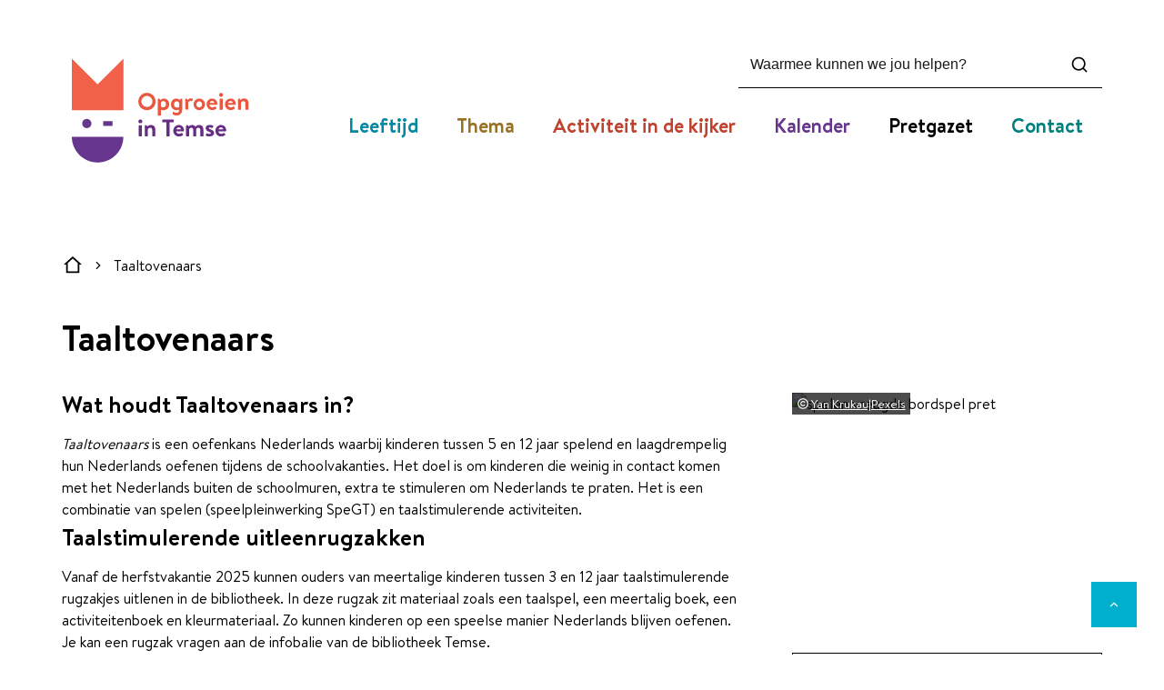

--- FILE ---
content_type: text/html; charset=utf-8
request_url: https://www.opgroeienintemse.be/vrije-tijd-vakantie/taaltovenaars
body_size: 32687
content:
<!DOCTYPE html><html lang=nl-BE><head><meta charset=utf-8><meta name=HandheldFriendly content=True><meta name=MobileOptimized content=320><meta name=viewport content="width=device-width, initial-scale=1.0"><meta name=generator content="Icordis CMS by LCP nv (https://www.lcp.be)"><meta name=theme-color content=#66368f><title>Taaltovenaars - Kinderen en jongeren Temse</title><link rel=preconnect href=https://fonts.icordis.be><link rel=stylesheet href=https://fonts.icordis.be/fonts/cctemse/brandontext-bold-light-medium-regular.css media=screen><link id=skin-stylesheet rel=stylesheet media=screen href="/css/dist/skin-jeugd.css?v=29122025100656" data-sw="/css/dist/skin-jeugd-contrast.css?v=29122025100656" data-css=contrastskin><link rel=stylesheet href=/css/layout/core/print.css media=print><link rel=icon type=image/x-icon href=/images/skin-jeugd/skin/favicon.ico><link rel=icon type=image/png sizes=32x32 href=/images/skin-jeugd/skin/favicon-32x32.png><link rel=icon type=image/png sizes=16x16 href=/images/skin-jeugd/skin/favicon-16x16.png><link rel=apple-touch-icon sizes=180x180 href=/images/skin-jeugd/skin/apple-touch-icon.png><link rel=mask-icon href=/images/skin-jeugd/skin/safari-pinned-tab.svg color=#66368f><link type=application/rss+xml rel=alternate title="Nieuws RSS" href=/rss/nieuws.rss><link type=application/rss+xml rel=alternate title="Activiteiten RSS" href=/rss/activiteiten.rss><link rel=canonical href=https://www.opgroeienintemse.be/taaltovenaars><link rel=manifest href=/site.webmanifest><meta name=description content="Taaltovenaars is een oefenkans Nederlands waarbij kinderen spelend en laagdrempelig hun Nederlands oefenen tijdens de schoolvakanties."><meta property=og:description content="Taaltovenaars is een oefenkans Nederlands waarbij kinderen spelend en laagdrempelig hun Nederlands oefenen tijdens de schoolvakanties."><meta property=og:site_name content="Kinderen en jongeren Temse"><meta property=og:title content=Taaltovenaars><meta property=og:url content=https://www.opgroeienintemse.be/taaltovenaars><meta property=og:type content=website><meta property=og:image content=https://www.opgroeienintemse.be/file/imagecache/NUfXhHQFfWuQrjDrQEhbq27vAbN7lh2Rcl8Mg8uP3o3d/Content/a4eec277-7617-4e4c-8d26-b70fb2dfd57b/2321.jpeg><meta property=og:image:alt content="spelen vreugde bordspel pret "><meta name=twitter:card content=summary><meta property=twitter:title content=Taaltovenaars><meta property=twitter:description content="Taaltovenaars is een oefenkans Nederlands waarbij kinderen spelend en laagdrempelig hun Nederlands oefenen tijdens de schoolvakanties."></head><body id=body class=portal-1 data-menu=dropdown><div id=skip-content class=skip><div class=container><a href=#content-main data-scrollto=skip rel=nofollow> <span>Naar inhoud</span> </a></div></div><noscript><div class=alertbox-warning>Javascript is niet ingeschakeld. We hebben gedetecteerd dat javascript is uitgeschakeld in deze browser. Schakel javascript in of schakel over naar een ondersteunde browser om door te gaan.</div></noscript><header class=header><div class="header-main header__main" data-menu-position=under><div class=container><div class=header__container-wrapper><div class="header-brand header__brand"><a href="/" class=brand data-tooltip="Terug naar startpagina"> <span class="brand-txt brand__txt">Kinderen en jongeren Temse</span> <img src=/images/skin-jeugd/skin/logo.svg alt="" class="logo-img brand__logo"> </a></div><div class="header-right header__right"><div class="header-search header__search" data-scrolltop-suggestionsearch=True><div id=search class="search search-main" role=search><form action=/zoeken method=GET name=searchForm id=searchForm class=search__form><div class="input-group search__group"><label for=txtkeyword><span class=sr-only>Waarmee kunnen we jou helpen?</span></label> <input type=text name=q class="form-control txt search__input" id=txtkeyword data-tooltip="Waarmee kunnen we jou helpen?" autocomplete=off data-toggle-placeholder=1 placeholder="Waarmee kunnen we jou helpen?" data-placeholder-mobile=Zoeken data-speak-text="Begin nu te spreken" data-listening-text=Luisteren... data-error="Gelieve je microfoon aan te sluiten en je microfoon rechten toe te laten."><div aria-hidden=true class="loading search__loading"><svg class=loading__icon aria-hidden=true data-icon=icon-search-loading><use href=/images/search-loading.svg#icon-search-loading style="fill:var(--icon-color-primary,var(--icon-color));transition:fill var(--transition-duration-base) var(--transition-timing-function)"></use></svg></div><span class="input-group__btn search__input-group"> <button id=btn-speech-recognition class="hidden search__btn--recognition" type=button data-tooltip="Opzoeking via microfoon activeren"> <svg class=search__icon aria-hidden=true data-icon=mic><use href=/global/icons/global-line.svg#mic style="fill:var(--icon-color-primary,var(--icon-color));transition:fill var(--transition-duration-base) var(--transition-timing-function)"></use></svg> <span class=sr-only>Opzoeking via microfoon activeren</span> </button> <button type=submit class=search__btn id=btnSearch data-tooltip=Zoeken> <svg class=search__icon aria-hidden=true data-icon=search><use href=/global/icons/global-line.svg#search style="fill:var(--icon-color-primary,var(--icon-color));transition:fill var(--transition-duration-base) var(--transition-timing-function)"></use></svg> <span>Zoeken</span> </button><div id=speech-error-msg class="popover search__popover popover-start hidden"><div class=popover__arrow aria-hidden=true></div>Gelieve je microfoon aan te sluiten en je microfoon rechten toe te laten.</div></span></div></form><div id=suggestionsearch class="search-suggestion partial-overview" aria-live=polite></div></div></div><div class=header__toggle-menu><button data-toggle=offcanvas data-dismiss=modal class=btn-toggle-menu type=button aria-expanded=false> <svg viewBox="0 0 100 100" aria-hidden=true class=toggle__icon><path class="line line-1" d="M 20,29.000046 H 80.000231 C 80.000231,29.000046 94.498839,28.817352 94.532987,66.711331 94.543142,77.980673 90.966081,81.670246 85.259173,81.668997 79.552261,81.667751 75.000211,74.999942 75.000211,74.999942 L 25.000021,25.000058" /><path class="line line-2" d="M 20,50 H 80" /><path class="line line-3" d="M 20,70.999954 H 80.000231 C 80.000231,70.999954 94.498839,71.182648 94.532987,33.288669 94.543142,22.019327 90.966081,18.329754 85.259173,18.331003 79.552261,18.332249 75.000211,25.000058 75.000211,25.000058 L 25.000021,74.999942" /></svg> <span class=toggle__txt>Menu</span> </button></div><div class=header__nav aria-label="Main menu" role=navigation><div class="overlay overlay__navigation header-nav-overlay" data-toggle=offcanvas aria-hidden=true></div><nav class="navigation-main is-desktop"><div class=navigation__container-wrapper><div class=navigation__header><span class=navigation__title aria-hidden=true><span>Menu</span></span> <button class="toggle btn-toggle-close navigation__btn--close" data-tooltip="Menu sluiten" data-toggle=offcanvas> <svg viewBox="0 0 100 100" aria-hidden=true class=toggle__icon><path class="line line-1" d="M 20,29.000046 H 80.000231 C 80.000231,29.000046 94.498839,28.817352 94.532987,66.711331 94.543142,77.980673 90.966081,81.670246 85.259173,81.668997 79.552261,81.667751 75.000211,74.999942 75.000211,74.999942 L 25.000021,25.000058" /><path class="line line-2" d="M 20,50 H 80" /><path class="line line-3" d="M 20,70.999954 H 80.000231 C 80.000231,70.999954 94.498839,71.182648 94.532987,33.288669 94.543142,22.019327 90.966081,18.329754 85.259173,18.331003 79.552261,18.332249 75.000211,25.000058 75.000211,25.000058 L 25.000021,74.999942" /></svg> <span class=toggle__txt>Menu sluiten</span> </button></div><div class=navigation__meta><div class="meta meta__wrapper"><div class="meta__container-wrapper fade-navs fade__navs"><button data-scroll=scroll-left data-tooltip="scroll naar links" aria-hidden=true class="btn-scroll next hidden"> <svg class=scroll__icon aria-hidden=true data-icon=arrow-right-s><use href=/global/icons/global-line.svg#arrow-right-s style="fill:var(--icon-color-primary,var(--icon-color));transition:fill var(--transition-duration-base) var(--transition-timing-function)"></use></svg> <span class="sr_skip sr-only">scroll naar links</span> </button> <button data-scroll=scroll-right data-tooltip="scroll naar rechts" aria-hidden=true class="btn-scroll prev hidden"> <svg class=scroll__icon aria-hidden=true data-icon=arrow-left-s><use href=/global/icons/global-line.svg#arrow-left-s style="fill:var(--icon-color-primary,var(--icon-color));transition:fill var(--transition-duration-base) var(--transition-timing-function)"></use></svg> <span class="sr_skip sr-only">scroll naar rechts</span> </button></div></div></div><div class=nav__container-wrapper><ul class=nav-main data-dropdown=true><li class="nav__item nav1 dropdown"><a class=nav__link href=/leeftijd aria-expanded=false> <span class=nav__title><svg class=nav__icon aria-hidden=true data-icon=list-circle><use href=/global/icons/global-line.svg#list-circle style="fill:var(--icon-color-primary,var(--icon-color));transition:fill var(--transition-duration-base) var(--transition-timing-function)"></use></svg><span>Leeftijd</span></span> </a><div class=dropdown__menu><ul class=dropdown-main><li class="nav__item dropdown__item"><a class="nav__link dropdown__link" href=/leeftijd/kindje-op-komst> <svg class=dropdown__icon aria-hidden=true data-icon=list-circle><use href=/global/icons/global-line.svg#list-circle style="fill:var(--icon-color-primary,var(--icon-color));transition:fill var(--transition-duration-base) var(--transition-timing-function)"></use></svg> <span class="nav__title dropdown__title"> <span>Kindje op komst</span></span> </a></li><li class="nav__item dropdown__item"><a class="nav__link dropdown__link" href=/leeftijd/baby-peuter> <svg class=dropdown__icon aria-hidden=true data-icon=list-circle><use href=/global/icons/global-line.svg#list-circle style="fill:var(--icon-color-primary,var(--icon-color));transition:fill var(--transition-duration-base) var(--transition-timing-function)"></use></svg> <span class="nav__title dropdown__title"> <span>Baby en peuter</span></span> </a></li><li class="nav__item dropdown__item"><a class="nav__link dropdown__link" href=/leeftijd/kleuter> <svg class=dropdown__icon aria-hidden=true data-icon=list-circle><use href=/global/icons/global-line.svg#list-circle style="fill:var(--icon-color-primary,var(--icon-color));transition:fill var(--transition-duration-base) var(--transition-timing-function)"></use></svg> <span class="nav__title dropdown__title"> <span>Kleuter</span></span> </a></li><li class="nav__item dropdown__item"><a class="nav__link dropdown__link" href=/leeftijd/lagere-schoolkind> <svg class=dropdown__icon aria-hidden=true data-icon=list-circle><use href=/global/icons/global-line.svg#list-circle style="fill:var(--icon-color-primary,var(--icon-color));transition:fill var(--transition-duration-base) var(--transition-timing-function)"></use></svg> <span class="nav__title dropdown__title"> <span>Lagere schoolkind</span></span> </a></li><li class="nav__item dropdown__item"><a class="nav__link dropdown__link" href=/leeftijd/tiener> <svg class=dropdown__icon aria-hidden=true data-icon=list-circle><use href=/global/icons/global-line.svg#list-circle style="fill:var(--icon-color-primary,var(--icon-color));transition:fill var(--transition-duration-base) var(--transition-timing-function)"></use></svg> <span class="nav__title dropdown__title"> <span>Tiener</span></span> </a></li><li class="nav__item dropdown__item"><a class="nav__link dropdown__link" href=/leeftijd/jongvolwassene> <svg class=dropdown__icon aria-hidden=true data-icon=list-circle><use href=/global/icons/global-line.svg#list-circle style="fill:var(--icon-color-primary,var(--icon-color));transition:fill var(--transition-duration-base) var(--transition-timing-function)"></use></svg> <span class="nav__title dropdown__title"> <span>Jongvolwassene</span></span> </a></li></ul></div></li><li class="nav__item nav2 dropdown"><a class=nav__link href=/content/detail/8/thema aria-expanded=false> <span class=nav__title><svg class=nav__icon aria-hidden=true data-icon=list-circle><use href=/global/icons/global-line.svg#list-circle style="fill:var(--icon-color-primary,var(--icon-color));transition:fill var(--transition-duration-base) var(--transition-timing-function)"></use></svg><span>Thema</span></span> </a><div class=dropdown__menu><ul class=dropdown-main><li class="nav__item dropdown__item"><a class="nav__link dropdown__link" href=/van-kinderwens-tot-geboorte> <svg class=dropdown__icon aria-hidden=true data-icon=list-circle><use href=/global/icons/global-line.svg#list-circle style="fill:var(--icon-color-primary,var(--icon-color));transition:fill var(--transition-duration-base) var(--transition-timing-function)"></use></svg> <span class="nav__title dropdown__title"> <span>Van kinderwens tot geboorte</span></span> </a></li><li class="nav__item dropdown__item"><a class="nav__link dropdown__link" href=/kinderopvang> <svg class=dropdown__icon aria-hidden=true data-icon=list-circle><use href=/global/icons/global-line.svg#list-circle style="fill:var(--icon-color-primary,var(--icon-color));transition:fill var(--transition-duration-base) var(--transition-timing-function)"></use></svg> <span class="nav__title dropdown__title"> <span>Kinderopvang</span></span> </a></li><li class="nav__item dropdown__item"><a class="nav__link dropdown__link" href=/content/detail/26/onderwijs> <svg class=dropdown__icon aria-hidden=true data-icon=list-circle><use href=/global/icons/global-line.svg#list-circle style="fill:var(--icon-color-primary,var(--icon-color));transition:fill var(--transition-duration-base) var(--transition-timing-function)"></use></svg> <span class="nav__title dropdown__title"> <span>Onderwijs</span></span> </a></li><li class="nav__item dropdown__item"><a class="nav__link dropdown__link" href=/opgroeien> <svg class=dropdown__icon aria-hidden=true data-icon=list-circle><use href=/global/icons/global-line.svg#list-circle style="fill:var(--icon-color-primary,var(--icon-color));transition:fill var(--transition-duration-base) var(--transition-timing-function)"></use></svg> <span class="nav__title dropdown__title"> <span>Opvoeding</span></span> </a></li><li class="nav__item dropdown__item"><a class="nav__link dropdown__link" href=/vrije-tijd-vakantie> <svg class=dropdown__icon aria-hidden=true data-icon=list-circle><use href=/global/icons/global-line.svg#list-circle style="fill:var(--icon-color-primary,var(--icon-color));transition:fill var(--transition-duration-base) var(--transition-timing-function)"></use></svg> <span class="nav__title dropdown__title"> <span>Vrije tijd/vakantie</span></span> </a></li><li class="nav__item dropdown__item"><a class="nav__link dropdown__link" href=/mobiliteit-kinderen-jongeren> <svg class=dropdown__icon aria-hidden=true data-icon=list-circle><use href=/global/icons/global-line.svg#list-circle style="fill:var(--icon-color-primary,var(--icon-color));transition:fill var(--transition-duration-base) var(--transition-timing-function)"></use></svg> <span class="nav__title dropdown__title"> <span>Mobiliteit</span></span> </a></li><li class="nav__item dropdown__item"><a class="nav__link dropdown__link" href=/participatie> <svg class=dropdown__icon aria-hidden=true data-icon=list-circle><use href=/global/icons/global-line.svg#list-circle style="fill:var(--icon-color-primary,var(--icon-color));transition:fill var(--transition-duration-base) var(--transition-timing-function)"></use></svg> <span class="nav__title dropdown__title"> <span>Participatie</span></span> </a></li><li class="nav__item dropdown__item"><a class="nav__link dropdown__link" href=/content/detail/31/werken> <svg class=dropdown__icon aria-hidden=true data-icon=list-circle><use href=/global/icons/global-line.svg#list-circle style="fill:var(--icon-color-primary,var(--icon-color));transition:fill var(--transition-duration-base) var(--transition-timing-function)"></use></svg> <span class="nav__title dropdown__title"> <span>Werken</span></span> </a></li><li class="nav__item dropdown__item"><a class="nav__link dropdown__link" href=/financiele-steun> <svg class=dropdown__icon aria-hidden=true data-icon=list-circle><use href=/global/icons/global-line.svg#list-circle style="fill:var(--icon-color-primary,var(--icon-color));transition:fill var(--transition-duration-base) var(--transition-timing-function)"></use></svg> <span class="nav__title dropdown__title"> <span>Financi&#xEB;le steun</span></span> </a></li><li class="nav__item dropdown__item"><a class="nav__link dropdown__link" href=/preventie> <svg class=dropdown__icon aria-hidden=true data-icon=list-circle><use href=/global/icons/global-line.svg#list-circle style="fill:var(--icon-color-primary,var(--icon-color));transition:fill var(--transition-duration-base) var(--transition-timing-function)"></use></svg> <span class="nav__title dropdown__title"> <span>Preventie</span></span> </a></li></ul></div></li><li class="nav__item nav3 dropdown"><a class=nav__link href=/activiteit aria-expanded=false> <span class=nav__title><svg class=nav__icon aria-hidden=true data-icon=list-circle><use href=/global/icons/global-line.svg#list-circle style="fill:var(--icon-color-primary,var(--icon-color));transition:fill var(--transition-duration-base) var(--transition-timing-function)"></use></svg><span>Activiteit in de kijker</span></span> </a><div class=dropdown__menu><ul class=dropdown-main><li class="nav__item dropdown__item"><a class="nav__link dropdown__link" href=/activiteit/roefel> <svg class=dropdown__icon aria-hidden=true data-icon=list-circle><use href=/global/icons/global-line.svg#list-circle style="fill:var(--icon-color-primary,var(--icon-color));transition:fill var(--transition-duration-base) var(--transition-timing-function)"></use></svg> <span class="nav__title dropdown__title"> <span>Roefel</span></span> </a></li><li class="nav__item dropdown__item"><a class="nav__link dropdown__link" href=/activiteit/tienerfuif> <svg class=dropdown__icon aria-hidden=true data-icon=list-circle><use href=/global/icons/global-line.svg#list-circle style="fill:var(--icon-color-primary,var(--icon-color));transition:fill var(--transition-duration-base) var(--transition-timing-function)"></use></svg> <span class="nav__title dropdown__title"> <span>Tienerfuif</span></span> </a></li></ul></div></li><li class="nav__item nav4"><a class=nav__link href=/activiteiten> <span class=nav__title><svg class=nav__icon aria-hidden=true data-icon=list-circle><use href=/global/icons/global-line.svg#list-circle style="fill:var(--icon-color-primary,var(--icon-color));transition:fill var(--transition-duration-base) var(--transition-timing-function)"></use></svg><span>Kalender</span></span> </a></li><li class="nav__item nav5"><a class=nav__link href=/pretgazet-info> <span class=nav__title><svg class=nav__icon aria-hidden=true data-icon=list-circle><use href=/global/icons/global-line.svg#list-circle style="fill:var(--icon-color-primary,var(--icon-color));transition:fill var(--transition-duration-base) var(--transition-timing-function)"></use></svg><span>Pretgazet</span></span> </a></li><li class="nav__item nav6"><a class=nav__link href=/contact> <span class=nav__title><svg class=nav__icon aria-hidden=true data-icon=list-circle><use href=/global/icons/global-line.svg#list-circle style="fill:var(--icon-color-primary,var(--icon-color));transition:fill var(--transition-duration-base) var(--transition-timing-function)"></use></svg><span>Contact</span></span> </a></li></ul></div></div></nav> <button data-toggle=offcanvas class="toggle btn-toggle-close header__nav--close" type=button aria-expanded=false> <svg viewBox="0 0 100 100" aria-hidden=true class=toggle__icon><path class="line line-1" d="M 20,29.000046 H 80.000231 C 80.000231,29.000046 94.498839,28.817352 94.532987,66.711331 94.543142,77.980673 90.966081,81.670246 85.259173,81.668997 79.552261,81.667751 75.000211,74.999942 75.000211,74.999942 L 25.000021,25.000058" /><path class="line line-2" d="M 20,50 H 80" /><path class="line line-3" d="M 20,70.999954 H 80.000231 C 80.000231,70.999954 94.498839,71.182648 94.532987,33.288669 94.543142,22.019327 90.966081,18.329754 85.259173,18.331003 79.552261,18.332249 75.000211,25.000058 75.000211,25.000058 L 25.000021,74.999942" /></svg> <span class=toggle-txt>Menu sluiten</span> </button></div></div></div></div></div></header><main id=wrapper class=main><div class="visible-print sr_skip"><img alt="" src=/images/skin-jeugd/skin/logo.png></div><nav aria-label=breadcrumb class="breadcrumb breadcrumb-main sr_skip"><div class=breadcrumb__wrapper><div class="breadcrumb__container-wrapper main fade__navs"><button data-scroll=scroll-left data-tooltip="scroll naar links" aria-hidden=true class="btn-scroll next hidden"> <svg class=scroll__icon aria-hidden=true data-icon=arrow-right-s><use href=/global/icons/global-line.svg#arrow-right-s style="fill:var(--icon-color-primary,var(--icon-color));transition:fill var(--transition-duration-base) var(--transition-timing-function)"></use></svg> <span class="sr_skip sr-only">scroll naar links</span> </button> <button data-scroll=scroll-right data-tooltip="scroll naar rechts" aria-hidden=true class="btn-scroll prev hidden"> <svg class=scroll__icon aria-hidden=true data-icon=arrow-left-s><use href=/global/icons/global-line.svg#arrow-left-s style="fill:var(--icon-color-primary,var(--icon-color));transition:fill var(--transition-duration-base) var(--transition-timing-function)"></use></svg> <span class="sr_skip sr-only">scroll naar rechts</span> </button><ol class="nav-breadcrumb sr_skip" itemscope itemtype=http://schema.org/BreadcrumbList data-scroller=fade__navs><li class="nav__item breadcrumb__item breadcrumb__item--home" itemprop=itemListElement itemscope itemtype=http://schema.org/ListItem><a itemprop=item href="/" class="nav__link breadcrumb__link"> <svg class="nav__icon breadcrumb__icon breadcrumb__icon--home" aria-hidden=true data-icon=home-2><use href=/global/icons/global-line.svg#home-2 style="fill:var(--icon-color-primary,var(--icon-color));transition:fill var(--transition-duration-base) var(--transition-timing-function)"></use></svg> <span itemprop=name>Startpagina</span><meta itemprop=position content=1></a> <svg class="nav__icon breadcrumb__icon" aria-hidden=true data-icon=arrow-right-s><use href=/global/icons/global-line.svg#arrow-right-s style="fill:var(--icon-color-primary,var(--icon-color));transition:fill var(--transition-duration-base) var(--transition-timing-function)"></use></svg></li><li class="nav__item breadcrumb__item active" itemprop=itemListElement itemscope itemtype=http://schema.org/ListItem><a class="nav__link breadcrumb__link" href=https://www.opgroeienintemse.be/vrije-tijd-vakantie/taaltovenaars itemprop=item> <span class=aCrumb itemprop=name>Taaltovenaars</span><meta itemprop=position content=2></a></li></ol></div></div></nav><div class=heading__wrapper><div class=container><h1 class=page-heading><span>Taaltovenaars</span></h1></div></div><div id=content-main class=page-inner><div class=main__container><section class="content-detail tegellijst"><div class=container-wrapper><div class="page-container page-column"><div class=page-content><div class=info-wrapper><div class=info><h3><strong>Wat houdt Taaltovenaars in?</strong></h3><p><em>Taaltovenaars</em> is een oefenkans Nederlands waarbij kinderen tussen 5 en 12 jaar spelend en laagdrempelig hun Nederlands oefenen tijdens de schoolvakanties. Het doel is om kinderen die weinig in contact komen met het Nederlands buiten de schoolmuren, extra te stimuleren om Nederlands te praten. Het is een combinatie van spelen (speelpleinwerking SpeGT) en taalstimulerende activiteiten.</p><h3><strong>Taalstimulerende uitleenrugzakken</strong></h3><p>Vanaf de herfstvakantie 2025 kunnen ouders van meertalige kinderen tussen 3 en 12 jaar taalstimulerende rugzakjes uitlenen in de bibliotheek. In deze rugzak zit materiaal zoals een taalspel, een meertalig boek, een activiteitenboek en kleurmateriaal. Zo kunnen kinderen op een speelse manier Nederlands blijven oefenen. Je kan een rugzak vragen aan de infobalie van de bibliotheek Temse.</p><p>De rugzakken zullen gelanceerd worden met een meertalig voorleesmoment van de voorleeshelden in de Bib op <strong>26 oktober 2025</strong> om <strong>10.30 u.</strong></p><p>Voor vragen mag je steeds contact opnemen met de Taaltovenaars via <a href=mailto:taaltovenaars@temse.be>taaltovenaars@temse.be</a> of op het telefoonnummer 03 710 12 98.</p></div></div></div><div class=side-bar><div class="one-media media-box ratio-size" aria-hidden=false itemscope itemtype=http://schema.org/ImageObject><a rel=nofollow href=/file/imagecache/NUfXhHQFfWuQrjDrQEhbq27vAbN7lh2Rcl8Mg8uP3o3d/content/a4eec277-7617-4e4c-8d26-b70fb2dfd57b/2321.jpeg target=_blank data-popup=oneimage class=media__link data-copyright="Yan Krukau|Pexels"> <span class="photo loading-image" style=padding-bottom:67%><picture><source type=image/webp data-srcset=/file/imagecache/NUfXhHQFfWuQrjDrQEhbq27vAbN7lh2Rcl8Mg8uP3o3d/box/a4eec277-7617-4e4c-8d26-b70fb2dfd57b/2321.jpeg.webp><img itemprop=contentUrl data-src=/file/imagecache/NUfXhHQFfWuQrjDrQEhbq27vAbN7lh2Rcl8Mg8uP3o3d/box/a4eec277-7617-4e4c-8d26-b70fb2dfd57b/2321.jpeg alt="spelen vreugde bordspel pret " class="thumb-photo lazyload"></picture></span> </a> <span class=photo__info> <span class=copyright data-tooltip="Yan Krukau|Pexels"> <svg class=copyright__icon aria-hidden=true data-icon=copyright><use href=/global/icons/global-line.svg#copyright style="fill:var(--icon-color-primary,var(--icon-color));transition:fill var(--transition-duration-base) var(--transition-timing-function)"></use></svg> <a href="https://www.pexels.com/nl-nl/foto/spelen-vreugde-bordspel-pret-8613146/" target=_blank class=copyright__link data-tooltip="Yan Krukau|Pexels"><span class=copyright__name itemprop=copyrightHolder>Yan Krukau|Pexels</span></a> </span> </span></div><section class=contact-content><div class=container-wrapper><div class=partial-contact><div class="contact--detail notranslate" translate=no><h2 class="box__title sr-only"><span>Contact</span></h2><div class=contact-flex><div class="box-contact contact-box box__block contact__block"><h3 class=box__subtitle><a href=/contact/detail/99/taaltovenaars class=box__subtitle-link><span>Taaltovenaars</span></a></h3><div class=contact__block-row><div class=contact__content><div class=contact__content-row><div class=contact__info-container><dl class=contact__info><dt class=lbl-address><span>Adres</span></dt><dd class="dd txt-address"><div class=dd__info><span class=txt-gebouw>AC De Zaat</span> <span class=address--block> <span class=txt-streetnr>Frans Boelplein 1</span> <span class=txt-postal><span class=sr-only>, </span>9140</span> <span class=txt-city>Temse</span> </span></div></dd><dt class=lbl-phone><span>Tel.</span></dt><dd class="dd txt-phone"><div class=dd__info><span data-label=Tel.><a rel="noopener noreferrer" href=tel:037101298 class=phone><span>03 710 12 98</span></a></span></div></dd><dd class="dd txt-gsm"><div class=dd__info></div></dd><dt class=lbl-email><span>E-mail</span></dt><dd class="dd txt-email"><div class=dd__info><span data-label=E-mail><a rel="noopener noreferrer" target=_blank href=mailto:%74%61%61%6c%74%6f%76%65%6e%61%61%72%73%40%74%65%6d%73%65%2e%62%65 class=mail><span>&#116;&#097;&#097;&#108;&#116;&#111;&#118;&#101;&#110;&#097;&#097;&#114;&#115;<span>&#064;</span>&#116;&#101;&#109;&#115;&#101;&#046;&#098;&#101;</span></a></span></div></dd></dl></div><div class=contact__info-extra><div class="info contact__info-short info-extra"><svg class=info-extra__icon aria-hidden=true data-icon=information><use href=/global/icons/global-line.svg#information style="fill:var(--icon-color-primary,var(--icon-color));transition:fill var(--transition-duration-base) var(--transition-timing-function)"></use></svg> <span>Dienst diversiteit</span></div></div></div></div></div><script type=application/ld+json>{"@context":"http://schema.org","@type":"PostalAddress","addressLocality":"Temse","postalCode":"9140","streetAddress":"Frans Boelplein 1 "}</script></div></div></div></div></div></section></div></div><div class=page-container><div class="page-content content-overview" id=aanbod-container><section class=content><div class=container-wrapper></div></section></div></div></div></section></div></div></main><footer id=footer class=footer><div class=container><div class=footer-top><div class=footer__box><div class=footer__row><div class=footer-left><svg class=footer-portal__icon aria-hidden=true data-icon=icons-Temse-logo-jeugd><use href=/global/icons/temse/custom-temse.svg#icons-Temse-logo-jeugd style="fill:var(--icon-color-primary,var(--icon-color));transition:fill var(--transition-duration-base) var(--transition-timing-function)"></use></svg><div class="list-inline footer-contact notranslate"><span class=footer-contact__title><span>Jeugd</span></span><dl class="list-inline contact__info footer-contact__info"><dt class=lbl-phone><span>Tel.</span></dt><dd class=txt-phone><span data-label=Tel.><a rel="noopener noreferrer" href=tel:037101226 class=phone><span>03 710 12 26</span></a></span></dd><dt class=lbl-email><span>E-mail</span></dt><dd class=txt-email><span data-label=E-mail><a rel="noopener noreferrer" target=_blank href=mailto:%6a%65%75%67%64%40%74%65%6d%73%65%2e%62%65 class=mail><span>&#106;&#101;&#117;&#103;&#100;<span>&#064;</span>&#116;&#101;&#109;&#115;&#101;&#046;&#098;&#101;</span></a></span></dd></dl></div><a href=/contact class=footer__link-contact> <span>Alle openingsuren en contacten</span> </a></div><div class=footer-right><svg class="footer-gfx__icon city" aria-hidden=true data-icon=icons-Temse-10><use href=/global/icons/temse/custom-temse.svg#icons-Temse-10 style="fill:var(--icon-color-primary,var(--icon-color));transition:fill var(--transition-duration-base) var(--transition-timing-function)"></use></svg> <svg class="footer-gfx__icon jeugd" aria-hidden=true data-icon=icons-Temse-pret-B2><use href=/global/icons/temse/custom-temse.svg#icons-Temse-pret-B2 style="fill:var(--icon-color-primary,var(--icon-color));transition:fill var(--transition-duration-base) var(--transition-timing-function)"></use></svg><div class=footer-social><ul class=list-social><li class="list__item social__item"><a href=https://www.facebook.com/jeugddienst.temse target=_blank data-tooltip=Facebook class="list__link social__link social__link-facebook" rel=noopener> <svg class=social__icon aria-hidden=true data-icon=facebook-box-fill><use href=/global/icons/global-socials.svg#facebook-box-fill style="fill:var(--icon-color-facebook,var(--icon-color));transition:fill var(--transition-duration-base) var(--transition-timing-function)"></use></svg> <span>Facebook</span> </a></li><li class="list__item social__item"><a href="https://www.instagram.com/jeugddiensttemse/" target=_blank data-tooltip=Instagram class="list__link social__link social__link-instagram" rel=noopener> <svg class=social__icon aria-hidden=true data-icon=instagram-fill><use href=/global/icons/global-socials.svg#instagram-fill style="fill:var(--icon-color-instagram,var(--icon-color));transition:fill var(--transition-duration-base) var(--transition-timing-function)"></use></svg> <span>Instagram</span> </a></li></ul></div></div></div></div></div><div class=footer-bottom><div class=footer__row><div class=footer-left><div class=footer__links><span class=footer-contact__title>2026&nbsp; &copy; &nbsp; <span>Lokaal Bestuur Temse</span></span></div></div><div class=footer-right><ul class="list-inline footer__list"><li class=footer__item data-id=6><a href=/cookies> <span>Cookiebeleid</span> </a></li><li class=footer__item data-id=9><a href=/privacy> <span>Privacy</span> </a></li><li class=footer__item data-id=13><a href=/toegankelijkheidsverklaring> <span>Toegankelijkheid</span> </a></li></ul><a class=footer__link--lcp data-tooltip="web design, development en cms door LCP" rel=noopener target=_blank href="https://www.lcp.be/"> <svg class="footer__icon icon--lcp" aria-hidden=true data-icon=lcp><use href=/global/icons/global-township.svg#lcp style="fill:var(--icon-color-primary,var(--icon-color));transition:fill var(--transition-duration-base) var(--transition-timing-function)"></use></svg> <span>LCP nv 2026 &copy; </span> </a></div></div></div></div></footer><div class="toppos sr_skip"><div id=totop><a rel=nofollow href=#skip-content data-scrollto=totop data-tooltip="Naar top" class=btn-totop> <svg class=toggle__icon aria-hidden=true data-icon=arrow-up-s><use href=/global/icons/global-line.svg#arrow-up-s style="fill:var(--icon-color-primary,var(--icon-color));transition:fill var(--transition-duration-base) var(--transition-timing-function)"></use></svg> <span>Naar top</span> </a></div></div><script src=/global/js/jquery-3.6.2.min.js></script><script src="/js/minified/site.min.js?v=LAfImIyT_7QqBvx1jzGp1So3GQsHnhr_WBSNPmq_e8E"></script><script async src="/js/minified/lazysize.min.js?v=IiNPl7D4xnh-yMwI6YW2HUuOl7aOxr0f-a7Qut8H6zQ"></script><script src=/js/masonry/isotope.pkgd.js></script><script src=/js/masonry/packery-mode.pkgd.js></script><script>$('.partial__filtered').isotope({
                layoutMode: 'packery',
                itemSelector: '.partial__item',
                percentPosition: true,
                packery: { gutter: 0 }
            });</script></body></html>

--- FILE ---
content_type: text/css
request_url: https://fonts.icordis.be/fonts/cctemse/brandontext-bold-light-medium-regular.css
body_size: 2532
content:
@font-face{
	font-family:'BrandonText';
	font-display:swap;
	font-style:normal;
	font-weight:Bold;
	src:url('https://fonts.icordis.be/fonts/cctemse/BrandonText-Bold.eot') format('embedded-opentype');
	src:
	url('https://fonts.icordis.be/fonts/cctemse/BrandonText-Bold.eot') format('embedded-opentype'),	url('https://fonts.icordis.be/fonts/cctemse/BrandonText-Bold.woff') format('woff'),
	url('https://fonts.icordis.be/fonts/cctemse/BrandonText-Bold.woff2') format('woff2'),
	url('https://fonts.icordis.be/fonts/cctemse/BrandonText-Bold.svg') format('svg'),
	url('https://fonts.icordis.be/fonts/cctemse/BrandonText-Bold.ttf') format('truetype');
}

@font-face{
	font-family:'BrandonText';
	font-display:swap;
	font-style:normal;
	font-weight:Light;
	src:url('https://fonts.icordis.be/fonts/cctemse/BrandonText-Light.eot') format('embedded-opentype');
	src:
	url('https://fonts.icordis.be/fonts/cctemse/BrandonText-Light.eot') format('embedded-opentype'),	url('https://fonts.icordis.be/fonts/cctemse/BrandonText-Light.woff') format('woff'),
	url('https://fonts.icordis.be/fonts/cctemse/BrandonText-Light.woff2') format('woff2'),
	url('https://fonts.icordis.be/fonts/cctemse/BrandonText-Light.svg') format('svg'),
	url('https://fonts.icordis.be/fonts/cctemse/BrandonText-Light.ttf') format('truetype');
}

@font-face{
	font-family:'BrandonText';
	font-display:swap;
	font-style:normal;
	font-weight:Medium;
	src:url('https://fonts.icordis.be/fonts/cctemse/BrandonText-Medium.eot') format('embedded-opentype');
	src:
	url('https://fonts.icordis.be/fonts/cctemse/BrandonText-Medium.eot') format('embedded-opentype'),	url('https://fonts.icordis.be/fonts/cctemse/BrandonText-Medium.woff') format('woff'),
	url('https://fonts.icordis.be/fonts/cctemse/BrandonText-Medium.woff2') format('woff2'),
	url('https://fonts.icordis.be/fonts/cctemse/BrandonText-Medium.svg') format('svg'),
	url('https://fonts.icordis.be/fonts/cctemse/BrandonText-Medium.ttf') format('truetype');
}

@font-face{
	font-family:'BrandonText';
	font-display:swap;
	font-style:normal;
	font-weight:Regular;
	src:url('https://fonts.icordis.be/fonts/cctemse/BrandonText-Regular.eot') format('embedded-opentype');
	src:
	url('https://fonts.icordis.be/fonts/cctemse/BrandonText-Regular.eot') format('embedded-opentype'),	url('https://fonts.icordis.be/fonts/cctemse/BrandonText-Regular.woff') format('woff'),
	url('https://fonts.icordis.be/fonts/cctemse/BrandonText-Regular.woff2') format('woff2'),
	url('https://fonts.icordis.be/fonts/cctemse/BrandonText-Regular.svg') format('svg'),
	url('https://fonts.icordis.be/fonts/cctemse/BrandonText-Regular.ttf') format('truetype');
}



--- FILE ---
content_type: text/css
request_url: https://www.opgroeienintemse.be/css/dist/skin-jeugd.css?v=29122025100656
body_size: 229809
content:
@charset "UTF-8";
/*! Skin */.agenda__info:not(:last-child),.announcement__info:not(:last-child),.birthday__date:not(:last-child),.box-category>:not(:last-child),.box-contact .contact__hours-info>:not(:last-child),.box-contact:not(.contact--content) .contact__content-row>:not(:last-child),.comments__content>:not(:last-child),.contact--content:not(:last-child),.contact__appointment:not(:last-child),.contact__container:not(:last-child),.contact__info:not(:last-child),.contact__social:not(:last-child),.cookie-compliance__wrapper>:not(:last-child),.downloads__item:not(:last-child),.event__categories:not(:last-child),.event__info:not(:last-child),.event__reservation .tickets__link:not(:last-child),.event__tags:not(:last-child),.fieldset-group:not(:last-child),.footer>:not(:last-child),.form-group:not(:last-child),.form-row-inline:not(:last-child),.form-row:not(:last-child),.info [class*=alert-]:not(:last-child),.info [class*=quote-]:not(:last-child),.info [class*=spotlight-]:not(:last-child),.info:not(:last-child),.list-overview>:not(:last-child),.list-price>:not(:last-child),.partial__content-block:not(:last-child),.partial__list:not(:last-child),.partial__photo:not(:last-child),.persons-partial .person-contactbox:not(:last-child),.search-contact-teaser>:not(:last-child),.subscribe__block form>div:not(:last-child),.toppos>:not(:last-child),.txt-address:not(:last-child),dl.dl-facet dd:not(:last-child){margin-bottom:var(--paragraph-margin-vertical,var(--paragraph-margin-vertical-bottom,3rem))}.info [class*=alert-]>:first-child,.info [class*=quote-]>:first-child,.info [class*=spotlight-]>:first-child,.info>:first-child{margin-top:0}.info [class*=alert-]>* :last-child,.info [class*=alert-]>:last-child,.info [class*=quote-]>* :last-child,.info [class*=quote-]>:last-child,.info [class*=spotlight-]>* :last-child,.info [class*=spotlight-]>:last-child,.info>* :last-child,.info>:last-child{margin-bottom:0}.announcements__sublist .list__title,.info-box__title,.list-sitemap>li>.list__info>a,.navigation__title,.partial__title,.title,h1,h2,h3,h4,h5,h6{color:var(--headings-color,var(--color1-base));font-family:var(--headings-font-family,var(--font-family));font-weight:var(--headings-font-weight,700);line-height:var(--headings-line-height,1.2);margin-top:0}.announcements__sublist .list__title:not(:last-child),.info-box__title:not(:last-child),.list-sitemap>li>.list__info>a:not(:last-child),.navigation__title:not(:last-child),.partial__title:not(:last-child),.title:not(:last-child),h1:not(:last-child),h2:not(:last-child),h3:not(:last-child),h4:not(:last-child),h5:not(:last-child),h6:not(:last-child){margin-bottom:var(--headings-margin-vertical,var(--headings-margin-vertical-bottom,.3em))}.announcements__sublist .list__title:before,.info-box__title:before,.list-sitemap>li>.list__info>a:before,.navigation__title:before,.partial__title:before,.title:before,h1:before,h2:before,h3:before,h4:before,h5:before,h6:before{content:"";display:block;height:0;margin-top:-.1em;width:0}.media__link .photo.image-loaded,.partial__item-container .link-hover .photo.image-loaded{overflow:hidden;position:relative}.media__link .photo.image-loaded:after,.partial__item-container .link-hover .photo.image-loaded:after{--media-background-color:var(--color2-base);--media-opacity:0.29;--media-opacity:0;background-color:var(--media-background-color,var(--color2-base));bottom:var(--position-bottom,auto);content:"";height:var(--photo-size-square,var(--photo-size-height,100%));left:var(--position-left,50%);min-width:var(--photo-size-square,var(--photo-size-width,100%));opacity:var(--media-opacity,.29);position:var(--position,absolute);right:var(--position-right,auto);top:var(--position-top,50%);transform:translate(-50%,-50%);transition:all var(--transition-duration-base) var(--transition-timing-function);transition-property:opacity,background-color;width:var(--photo-size-square,var(--photo-size-width,100%));z-index:2}.media__link .photo.image-loaded.embed-video:after,.partial__item-container .link-hover .photo.image-loaded.embed-video:after{--media-background-color:var(--black);--media-opacity:0.6}.media__link .photo.image-loaded.embed-video .media__icon,.partial__item-container .link-hover .photo.image-loaded.embed-video .media__icon{opacity:1}.downloads__link,.fast-to__link,.footer-navigation__link,.info-box__link,.partial__link,.spot-box__link,.spotlight__link,.timeline__btn{box-shadow:none!important}.downloads__link:after,.fast-to__link:after,.footer-navigation__link:after,.info-box__link:after,.partial__link:after,.spot-box__link:after,.spotlight__link:after,.timeline__btn:after{bottom:0;content:"";left:0;position:absolute;right:0;top:0;z-index:1039}.downloads__link:active,.fast-to__link:active,.footer-navigation__link:active,.info-box__link:active,.partial__link:active,.spot-box__link:active,.spotlight__link:active,.timeline__btn:active{outline:none}.checkboxlist-items li:focus-within input[type=checkbox],.checkboxlist-items li:focus-within input[type=radio],.downloads__link:focus-visible:after,.fast-to__link:focus-visible:after,.footer-navigation__link:focus-visible:after,.form-control:not(.search__input):focus-visible,.group-checkbox .control-wrapper:focus-within input[type=checkbox],.group-checkbox .control-wrapper:focus-within input[type=radio],.group-radiobox .control-wrapper:focus-within input[type=checkbox],.group-radiobox .control-wrapper:focus-within input[type=radio],.info-box__link:focus-visible:after,.partial__link:focus-visible:after,.radioboxlist-items li:focus-within input[type=checkbox],.radioboxlist-items li:focus-within input[type=radio],.search__group.focus,.spot-box__link:focus-visible:after,.spotlight__link:focus-visible:after,.timeline__btn:focus-visible:after,a:focus-visible,button:focus-visible{box-shadow:var(--ring-offset-shadow,0 0 transparent),var(--ring-shadow,0 0 transparent),var(--shadow,0 0 transparent)}.downloads__link:active:after,.fast-to__link:active:after,.footer-navigation__link:active:after,.info-box__link:active:after,.partial__link:active:after,.spot-box__link:active:after,.spotlight__link:active:after,.timeline__btn:active:after,a:active{outline:.2rem dotted var(--outline-color);outline-offset:var(--outline-offset,.2rem)}.external:not(.has-icon):after,.legend__icon,.timeline__icon,input[type=checkbox],input[type=radio],svg{display:var(--icon-display,inline-flex);flex-shrink:0;height:var(--icon-size-square,var(--icon-size-height,1.6rem));min-width:var(--icon-size-square,var(--icon-size-width,1.6rem));position:relative;top:var(--icon-position-top,0);width:var(--icon-size-square,var(--icon-size-width,1.6rem))}.external:first-child:not(.has-icon):after,.legend__icon:first-child,.timeline__icon:first-child,input[type=checkbox]:first-child,input[type=radio]:first-child,svg:first-child{margin-right:var(--icon-margin-horizontal,var(--icon-margin-horizontal-right,0))}.external:last-child:not(.has-icon):after,.legend__icon:last-child,.timeline__icon:last-child,input[type=checkbox]:last-child,input[type=radio]:last-child,svg:last-child{margin-left:var(--icon-margin-horizontal,var(--icon-margin-horizontal-left,0))}.categories__list,.event__tags,.footer__row,.list-inline,.list-social,.list-type,.nav-tabs,.post,.search-contact-teaser__contact-info .txt-address,[class*=nav-tabs-]{--headings-margin-vertical:0;--icon-position-top:0;display:flex;flex-wrap:wrap}.categories__list>*,.event__tags>*,.footer__row>*,.list-inline>*,.list-social>*,.list-type>*,.nav-tabs>*,.post>*,.search-contact-teaser__contact-info .txt-address>*,[class*=nav-tabs-]>*{align-items:var(--align-items,center);display:var(--display,flex)}.categories__list>:not(:last-child),.event__tags>:not(:last-child),.footer__row>:not(:last-child),.list-inline>:not(:last-child),.list-social>:not(:last-child),.list-type>:not(:last-child),.nav-tabs>:not(:last-child),.post>:not(:last-child),.search-contact-teaser__contact-info .txt-address>:not(:last-child),[class*=nav-tabs-]>:not(:last-child){margin-right:var(--list-gutter-horizontal,1.2rem)}.list-grid,.list-overview,.list-price,.list-sitemap>li{--icon-margin-horizontal:0.5rem;--icon-position-top:0.4rem}.list-grid li,.list-overview li,.list-price li,.list-sitemap>li li{align-items:var(--list-align-items,flex-start);display:flex;position:relative}.table-responsive{overflow-x:auto}@media (max-width:31.98em){.table-responsive{-ms-overflow-style:-ms-autohiding-scrollbar;overflow-y:hidden;width:100%}.table-responsive>.table{margin-bottom:0}.table-responsive>.table>tbody>tr>td,.table-responsive>.table>tbody>tr>th,.table-responsive>.table>tfoot>tr>td,.table-responsive>.table>tfoot>tr>th,.table-responsive>.table>thead>tr>td,.table-responsive>.table>thead>tr>th{white-space:nowrap}}.responsive-fieldset{display:table-cell;width:100%}.contact__hours-status-box{align-items:var(--align-items,center);display:var(--display,inline-flex);position:relative}.contact__hours-status-box:before{background-color:var(--status-color-background-color,var(--color1-base));border-radius:var(--border-radius,50%);content:"";display:inline-flex;height:var(--size-square,var(--size-height,1rem));margin-right:var(--margin-horizontal,var(--margin-horizontal-right,.5rem));min-width:var(--size-square,var(--size-width,1rem));width:var(--size-square,var(--size-width,1rem))}.open.contact__hours-status-box{--status-color-background-color:#198653}.closed.contact__hours-status-box{--status-color-background-color:#dc3848}.appointment.contact__hours-status-box{--status-color-background-color:#ffc105}.birthday.layout-grid .partial__list,.contact__container.has-flex,.contact__container.has-flex.items-2,.contact__container.has-flex.items-4,.content-overview .partial__list,.fast-to__list,.header.has-hamburger .nav-main,.hours--grid,.hours--list,.list-grid,.media--content .media__list,.page-column,.partial-grid .partial__list,.publications-detail .partial__list,.roadworks-overview .roadworks-partial-grid .roadworks__overview,.spotlight__list,.tab-wrapper,.topical .partial-grid .partial__list,dl.dl-facet{display:var(--row-display,flex);flex-wrap:var(--row-flex-wrap,wrap);margin-left:calc(var(--gutter-horizontal, 6rem)/-2);margin-right:calc(var(--gutter-horizontal, 6rem)/-2);margin-top:calc(var(--gutter-vertical, 0)*-1)}.birthday.layout-grid .partial__list>*,.contact__container.has-flex.items-2>*,.contact__container.has-flex.items-4>*,.contact__container.has-flex>*,.content-overview .partial__list>*,.fast-to__list>*,.header.has-hamburger .nav-main>*,.hours--grid>*,.hours--list>*,.list-grid>*,.media--content .media__list>*,.page-column>*,.partial-grid .partial__list>*,.publications-detail .partial__list>*,.roadworks-overview .roadworks-partial-grid .roadworks__overview>*,.spotlight__list>*,.tab-wrapper>*,.topical .partial-grid .partial__list>*,dl.dl-facet>*{flex-basis:var(--flex-basis,auto);flex-grow:var(--flex-grow,1);flex-shrink:var(--flex-shrink,0);margin-top:var(--gutter-vertical,6rem);max-width:100%;padding-left:calc(var(--gutter-horizontal, 0)/2);padding-right:calc(var(--gutter-horizontal, 0)/2);width:var(--col-size-width,100%)}:where(:not(iframe,canvas,img,video,audio,hr,ol):not(svg *,symbol *)){all:unset;display:revert}*,:after,:before{box-sizing:border-box}a,button{cursor:revert}canvas,img,svg,video{max-width:100%}textarea{white-space:revert}select{appearance:revert}meter{-webkit-appearance:revert;appearance:revert}:where([hidden]){display:none}:where([contenteditable]){-moz-user-modify:read-write;-webkit-user-modify:read-write;-webkit-line-break:after-white-space;overflow-wrap:break-word}:where([draggable=true]){-webkit-user-drag:element}:root{--container-gutter-horizontal:6rem;--gutter-horizontal:6rem;--gutter-vertical:0;--font-family:Arial,Helvetica,"Helvetica Neue",sans-serif;--headings-font-family:var(--font-family);--font-weight-base:400;--line-height-base:1.5em;--body-color:var(--black);--body-background:var(--white);--paragraph-margin:3rem;--link-color:var(--color1-base);--link-color-hover:var(--color2-base);--icon-color:var(--color1-base);--transition-duration-base:0.2s;--transition-timing-function:ease-in-out;--padding-horizontal-base:1.2rem;--padding-vertical-base:0.8rem;--border-width-base:0.1rem;--border-color-base:var(--gray-light);--border-style-base:solid;--border-radius-base:0.6rem;--input-text-color:var(--body-color);--input-background-color:var(--white);--input-border-color:#ced4da;--input-border-style:solid;--input-border-width:0.1rem;--input-font-weight:400;--input-padding-vertical:0.8rem;--input-padding-horizontal:1.2rem;--input-font-size:1.6rem;--input-border-radius-top:var(--border-radius-base);--input-border-radius-bottom:var(--border-radius-base);--icon-color-facebook:#3b5897;--icon-color-twitter:#1ca0f2;--icon-color-linkedin:#0074b3;--icon-color-instagram:#e43f5d;--icon-color-youtube:red;--icon-color-pinterest:#bf081d;--icon-color-vimeo:#1ab6ea;--icon-color-whatsapp:#25d466;--icon-color-rss:#ee7f2f}*{--white-h:0deg;--white-s:0%;--white-l:100%;--white-a:100%;--white:hsla(var(--white-h),var(--white-s),var(--white-l),var(--white-a));--black-h:0deg;--black-s:0%;--black-l:0%;--black-a:100%;--black:hsla(var(--black-h),var(--black-s),var(--black-l),var(--black-a));--focus-h:190.0440528634deg;--focus-s:89.7233201581%;--focus-l:49.6078431373%;--focus-a:100%;--focus:hsla(var(--focus-h),var(--focus-s),var(--focus-l),var(--focus-a));--color0-base-h:208.2352941176deg;--color0-base-s:7.2961373391%;--color0-base-l:45.6862745098%;--color0-base-a:100%;--color0-base:hsla(var(--color0-base-h),var(--color0-base-s),var(--color0-base-l),var(--color0-base-a));--color1-darker-h:210deg;--color1-darker-s:10.8108108108%;--color1-darker-l:14.5098039216%;--color1-darker-a:100%;--color1-darker:hsla(var(--color1-darker-h),var(--color1-darker-s),var(--color1-darker-l),var(--color1-darker-a));--color1-dark-h:210deg;--color1-dark-s:8.75%;--color1-dark-l:31.3725490196%;--color1-dark-a:100%;--color1-dark:hsla(var(--color1-dark-h),var(--color1-dark-s),var(--color1-dark-l),var(--color1-dark-a));--color1-base-h:208.2352941176deg;--color1-base-s:7.2961373391%;--color1-base-l:45.6862745098%;--color1-base-a:100%;--color1-base:hsla(var(--color1-base-h),var(--color1-base-s),var(--color1-base-l),var(--color1-base-a));--color1-light-h:210deg;--color1-light-s:13.9534883721%;--color1-light-l:83.137254902%;--color1-light-a:100%;--color1-light:hsla(var(--color1-light-h),var(--color1-light-s),var(--color1-light-l),var(--color1-light-a));--color1-lighter-h:210deg;--color1-lighter-s:16.6666666667%;--color1-lighter-l:97.6470588235%;--color1-lighter-a:100%;--color1-lighter:hsla(var(--color1-lighter-h),var(--color1-lighter-s),var(--color1-lighter-l),var(--color1-lighter-a));--color2-darker-h:210deg;--color2-darker-s:10.8108108108%;--color2-darker-l:14.5098039216%;--color2-darker-a:100%;--color2-darker:hsla(var(--color2-darker-h),var(--color2-darker-s),var(--color2-darker-l),var(--color2-darker-a));--color2-dark-h:210deg;--color2-dark-s:8.75%;--color2-dark-l:31.3725490196%;--color2-dark-a:100%;--color2-dark:hsla(var(--color2-dark-h),var(--color2-dark-s),var(--color2-dark-l),var(--color2-dark-a));--color2-base-h:208.2352941176deg;--color2-base-s:7.2961373391%;--color2-base-l:45.6862745098%;--color2-base-a:100%;--color2-base:hsla(var(--color2-base-h),var(--color2-base-s),var(--color2-base-l),var(--color2-base-a));--color2-light-h:210deg;--color2-light-s:13.9534883721%;--color2-light-l:83.137254902%;--color2-light-a:100%;--color2-light:hsla(var(--color2-light-h),var(--color2-light-s),var(--color2-light-l),var(--color2-light-a));--color2-lighter-h:210deg;--color2-lighter-s:16.6666666667%;--color2-lighter-l:97.6470588235%;--color2-lighter-a:100%;--color2-lighter:hsla(var(--color2-lighter-h),var(--color2-lighter-s),var(--color2-lighter-l),var(--color2-lighter-a));--color3-darker-h:210deg;--color3-darker-s:10.8108108108%;--color3-darker-l:14.5098039216%;--color3-darker-a:100%;--color3-darker:hsla(var(--color3-darker-h),var(--color3-darker-s),var(--color3-darker-l),var(--color3-darker-a));--color3-base-h:208.2352941176deg;--color3-base-s:7.2961373391%;--color3-base-l:45.6862745098%;--color3-base-a:100%;--color3-base:hsla(var(--color3-base-h),var(--color3-base-s),var(--color3-base-l),var(--color3-base-a));--color3-light-h:210deg;--color3-light-s:13.9534883721%;--color3-light-l:83.137254902%;--color3-light-a:100%;--color3-light:hsla(var(--color3-light-h),var(--color3-light-s),var(--color3-light-l),var(--color3-light-a));--color3-lighter-h:210deg;--color3-lighter-s:16.6666666667%;--color3-lighter-l:97.6470588235%;--color3-lighter-a:100%;--color3-lighter:hsla(var(--color3-lighter-h),var(--color3-lighter-s),var(--color3-lighter-l),var(--color3-lighter-a));--color4-darker-h:210deg;--color4-darker-s:10.8108108108%;--color4-darker-l:14.5098039216%;--color4-darker-a:100%;--color4-darker:hsla(var(--color4-darker-h),var(--color4-darker-s),var(--color4-darker-l),var(--color4-darker-a));--color4-base-h:208.2352941176deg;--color4-base-s:7.2961373391%;--color4-base-l:45.6862745098%;--color4-base-a:100%;--color4-base:hsla(var(--color4-base-h),var(--color4-base-s),var(--color4-base-l),var(--color4-base-a));--color4-lighter-h:210deg;--color4-lighter-s:16.6666666667%;--color4-lighter-l:97.6470588235%;--color4-lighter-a:100%;--color4-lighter:hsla(var(--color4-lighter-h),var(--color4-lighter-s),var(--color4-lighter-l),var(--color4-lighter-a));--color5-darker-h:210deg;--color5-darker-s:10.8108108108%;--color5-darker-l:14.5098039216%;--color5-darker-a:100%;--color5-darker:hsla(var(--color5-darker-h),var(--color5-darker-s),var(--color5-darker-l),var(--color5-darker-a));--color5-dark-h:210deg;--color5-dark-s:8.75%;--color5-dark-l:31.3725490196%;--color5-dark-a:100%;--color5-dark:hsla(var(--color5-dark-h),var(--color5-dark-s),var(--color5-dark-l),var(--color5-dark-a));--color5-base-h:208.2352941176deg;--color5-base-s:7.2961373391%;--color5-base-l:45.6862745098%;--color5-base-a:100%;--color5-base:hsla(var(--color5-base-h),var(--color5-base-s),var(--color5-base-l),var(--color5-base-a));--color5-lighter-h:210deg;--color5-lighter-s:16.6666666667%;--color5-lighter-l:97.6470588235%;--color5-lighter-a:100%;--color5-lighter:hsla(var(--color5-lighter-h),var(--color5-lighter-s),var(--color5-lighter-l),var(--color5-lighter-a));--color6-darker-h:210deg;--color6-darker-s:10.8108108108%;--color6-darker-l:14.5098039216%;--color6-darker-a:100%;--color6-darker:hsla(var(--color6-darker-h),var(--color6-darker-s),var(--color6-darker-l),var(--color6-darker-a));--color6-base-h:208.2352941176deg;--color6-base-s:7.2961373391%;--color6-base-l:45.6862745098%;--color6-base-a:100%;--color6-base:hsla(var(--color6-base-h),var(--color6-base-s),var(--color6-base-l),var(--color6-base-a));--color6-light-h:210deg;--color6-light-s:13.9534883721%;--color6-light-l:83.137254902%;--color6-light-a:100%;--color6-light:hsla(var(--color6-light-h),var(--color6-light-s),var(--color6-light-l),var(--color6-light-a));--color6-lighter-h:210deg;--color6-lighter-s:16.6666666667%;--color6-lighter-l:97.6470588235%;--color6-lighter-a:100%;--color6-lighter:hsla(var(--color6-lighter-h),var(--color6-lighter-s),var(--color6-lighter-l),var(--color6-lighter-a));--color7-darker-h:210deg;--color7-darker-s:10.8108108108%;--color7-darker-l:14.5098039216%;--color7-darker-a:100%;--color7-darker:hsla(var(--color7-darker-h),var(--color7-darker-s),var(--color7-darker-l),var(--color7-darker-a));--color7-base-h:208.2352941176deg;--color7-base-s:7.2961373391%;--color7-base-l:45.6862745098%;--color7-base-a:100%;--color7-base:hsla(var(--color7-base-h),var(--color7-base-s),var(--color7-base-l),var(--color7-base-a));--color7-lighter-h:210deg;--color7-lighter-s:16.6666666667%;--color7-lighter-l:97.6470588235%;--color7-lighter-a:100%;--color7-lighter:hsla(var(--color7-lighter-h),var(--color7-lighter-s),var(--color7-lighter-l),var(--color7-lighter-a));--color8-base-h:208.2352941176deg;--color8-base-s:7.2961373391%;--color8-base-l:45.6862745098%;--color8-base-a:100%;--color8-base:hsla(var(--color8-base-h),var(--color8-base-s),var(--color8-base-l),var(--color8-base-a));--color8-darker-h:210deg;--color8-darker-s:10.8108108108%;--color8-darker-l:14.5098039216%;--color8-darker-a:100%;--color8-darker:hsla(var(--color8-darker-h),var(--color8-darker-s),var(--color8-darker-l),var(--color8-darker-a));--gray-darker-h:210deg;--gray-darker-s:10.8108108108%;--gray-darker-l:14.5098039216%;--gray-darker-a:100%;--gray-darker:hsla(var(--gray-darker-h),var(--gray-darker-s),var(--gray-darker-l),var(--gray-darker-a));--gray-dark-h:210deg;--gray-dark-s:8.75%;--gray-dark-l:31.3725490196%;--gray-dark-a:100%;--gray-dark:hsla(var(--gray-dark-h),var(--gray-dark-s),var(--gray-dark-l),var(--gray-dark-a));--gray-base-h:208.2352941176deg;--gray-base-s:7.2961373391%;--gray-base-l:45.6862745098%;--gray-base-a:100%;--gray-base:hsla(var(--gray-base-h),var(--gray-base-s),var(--gray-base-l),var(--gray-base-a));--gray-light-h:210deg;--gray-light-s:13.9534883721%;--gray-light-l:83.137254902%;--gray-light-a:100%;--gray-light:hsla(var(--gray-light-h),var(--gray-light-s),var(--gray-light-l),var(--gray-light-a));--gray-lighter-h:210deg;--gray-lighter-s:16.6666666667%;--gray-lighter-l:97.6470588235%;--gray-lighter-a:100%;--gray-lighter:hsla(var(--gray-lighter-h),var(--gray-lighter-s),var(--gray-lighter-l),var(--gray-lighter-a));--ring-color:hsla(var(--focus-h),var(--focus-s),var(--focus-l),var(--focus-a));--focus-a:0.8;--ring-color-offset:hsla(var(--white-h),var(--white-s),var(--white-l),var(--white-a));--ring-width:0.2rem;--ring-width-offset:0rem;--ring-inset:var(--inset-empty, );--ring-offset-shadow:var(--ring-inset) 0 0 0 var(--ring-width-offset) var(--ring-color-offset);--ring-shadow:var(--ring-inset) 0 0 0 calc(var(--ring-width) + var(--ring-width-offset)) var(--ring-color);--outline-color:#ced4da}body,html{height:100%}html{font-size:62.5%;scroll-behavior:smooth}html.no-scroll{overflow:hidden;position:relative}html.no-scroll .header__media-icon{display:none}body{-webkit-font-smoothing:antialiased;background-color:var(--background-color,var(--body-background));color:var(--text-color,var(--body-color));font-family:var(--font-family);font-size:var(--font-size,1.6rem);font-weight:var(--font-weight,var(--font-weight-base));line-height:var(--line-height,var(--line-height-base));overflow-x:clip;position:relative}a,img{transition:all var(--transition-duration-base) var(--transition-timing-function)}img{transition-property:opacity;transition-property:opacity,transform}a{color:var(--link-color,var(--color1-base));text-decoration:var(--link-decoration,underline);transition-property:background-color,color,border}a:hover{color:var(--link-color-hover,var(--color2-base));text-decoration:var(--link-decoration-hover,underline)}a:focus-visible,button:focus-visible{outline:none}@media (min-width:48em){p{max-width:75ch}}ol:not([class]),ul:not([class]){padding-left:var(--padding-horizontal,var(--padding-horizontal-left,2.5rem))}@media (min-width:48em){ol:not([class]),ul:not([class]){max-width:75ch}}dt{float:left;margin-right:1.2rem}b,dt,strong{font-weight:700}em,i{font-style:italic}@media (prefers-reduced-motion:reduce),(update:slow){:root{--transition-duration-base:.02s}}.title.has-icon,h1.has-icon,h2.has-icon,h3.has-icon,h4.has-icon,h5.has-icon,h6.has-icon{--icon-margin-horizontal:1.2rem;--icon-position-top:0.05em;--icon-size-square:2.4rem;--icon-color-primary:var(--color1-base)}h1{font-size:var(--font-size,4rem)}h2{font-size:var(--font-size,3.2rem)}h3{font-size:var(--font-size,2.6rem)}h4{font-size:var(--font-size,2.2rem)}h5{font-size:var(--font-size,1.8rem)}h6{font-size:var(--font-size,1.6rem)}.heading__wrapper{margin-bottom:var(--page-heading-margin-vertical,var(--page-heading-margin-vertical-bottom,3.75rem))}.heading__wrapper.has-header-media h2{--headings-color:var(--color2-base)}@media (min-width:48em){.heading__row.has-controls{--justify-content:space-between}}@media (max-width:47.98em){.heading__row.has-controls{--flex-direction:column}}.heading__container :last-child{--headings-margin-vertical:0}@media (max-width:47.98em){.heading__container:not(:last-child){margin-bottom:var(--margin-vertical,var(--margin-vertical-bottom,3rem))}}.heading__container-flex{align-items:var(--align-items,center);display:var(--heading-flex-display,flex)}.heading__container-flex .btn-rss{margin-left:var(--margin-horizontal,var(--margin-horizontal-left,2.5rem))}@media (max-width:47.98em){.heading__controls{margin-top:var(--margin-vertical,var(--margin-vertical-top,2.5rem))}}.heading__controls .btn-tickets-large{--btn-font-size:2.2rem;--btn-padding-vertical:0.8rem}@media (min-width:48em){.heading__controls .btn-tickets-large{display:var(--ticketsdisplay,none)}}.heading__controls .btn-tickets-large svg{--icon-size-square:2.2rem}.page-heading.has-icon{--icon-margin-horizontal:1.2rem;--icon-position-top:-1.3rem;--icon-size-square:4rem;--icon-color-primary:var(--color1-base)}.page-heading .icon--uit{--icon-size-width:8rem;--icon-size-height:4rem}.page-sub-title{--font-size:2.2rem;--headings-color:var(--color6-base)}@keyframes rotate{to{transform:rotate(1turn)}}@keyframes loading-bounce{0%,50%,to{transform:scale(0)}50%{transform:scale(1)}to{transform:scale(0)}}.breadcrumb-main .breadcrumb__container-wrapper,.container,.container-fluid,.main__container{margin-left:auto;margin-right:auto;padding-left:var(--container-gutter-horizontal,6rem);padding-right:var(--container-gutter-horizontal,6rem);width:100%}@media (min-width:90em){.breadcrumb-main .breadcrumb__container-wrapper,.container,.main__container{max-width:1320px}}.bg-full{position:relative}.bg-full,.bg-full:after,.bg-full:before{background-color:var(--full-background-color,var(--gray-lighter))}.bg-full:after,.bg-full:before{content:"";height:var(--full-size-height,100%);position:absolute;top:var(--full-top,0);width:var(--full-size-width,100vw);z-index:-1}.bg-full:before{left:100%}.bg-full:after{right:100%}.pull-right{float:var(--float,right)}.pull-left{float:var(--float,left)}.to-fix{border:2px dotted #98fb98;position:relative}.to-fix:before{background-color:#98fb98;content:"TO FIX!";padding:var(--padding-vertical,var(--padding-vertical-top,.5rem)) var(--padding-horizontal,var(--padding-horizontal-right,.5rem)) var(--padding-vertical,var(--padding-vertical-bottom,.5rem)) var(--padding-horizontal,var(--padding-horizontal-left,.5rem));position:absolute;right:0;top:0;z-index:2}@media (min-width:48em){.has-controls{display:var(--display,flex);flex-direction:var(--flex-direction,row);gap:var(--gap,1.2rem);justify-content:var(--justify-content,flex-start)}.has-controls>:last-child{flex-shrink:var(--flex-shrink,0)}}.has-icon{--icon-margin-horizontal:0.5rem;--icon-position-top:0;--icon-size-square:1.6rem;--icon-color-primary:var(--color1-base);align-items:var(--align-items,flex-start);display:var(--display,flex)}.external.has-icon{--align-items:center}.external:not(.has-icon){display:var(--display,inline-flex)}.external:not(.has-icon):after{--icon-margin-horizontal:0;--icon-position-top:0;--icon-color-primary:var(--link-color);background-color:var(--icon-color);background-size:contain;content:"";display:block;height:var(--icon-size-square,var(--icon-size-height,2.4rem));-webkit-mask-image:url("data:image/svg+xml;utf8,<svg xmlns='http://www.w3.org/2000/svg' width='24' height='24'><path d='M10 6v2H5v11h11v-5h2v6a1 1 0 0 1-1 1H4a1 1 0 0 1-1-1V7a1 1 0 0 1 1-1h6zm11-3v9l-3.794-3.793-5.999 6-1.414-1.414 5.999-6L12 3h9z' /></svg>");mask-image:url("data:image/svg+xml;utf8,<svg xmlns='http://www.w3.org/2000/svg' width='24' height='24'><path d='M10 6v2H5v11h11v-5h2v6a1 1 0 0 1-1 1H4a1 1 0 0 1-1-1V7a1 1 0 0 1 1-1h6zm11-3v9l-3.794-3.793-5.999 6-1.414-1.414 5.999-6L12 3h9z' /></svg>");min-width:var(--icon-size-square,var(--icon-size-width,2.4rem));opacity:.3;transform:scale(60%);transition:all var(--transition-duration-base) var(--transition-timing-function);transition-property:background-color,opacity;width:var(--icon-size-square,var(--icon-size-width,2.4rem))}.external:not(.has-icon):hover:after{--icon-color:var(--link-color-hover);opacity:1}.breadcrumb__item--home .breadcrumb__link>span,.date-full .txt-published,.events-overview .masonry__icon,.sr-only,.sr-only-focusable:not(:focus):not(:focus-within){clip:rect(0,0,0,0)!important;border:0!important;height:1px!important;margin:-1px!important;overflow:hidden!important;padding:0!important;position:absolute!important;white-space:nowrap!important;width:1px!important}.text-bold{font-family:var(--font-family,var(--font-family));font-weight:var(--font-weight,700)}.text-hyphenate{-webkit-hyphens:auto;hyphens:auto}.text-balance{text-wrap:var(--text-wrap,balance)}.text-pretty{text-wrap:var(--text-wrap,pretty)}.show{display:block!important}.hidden,.hide,.masked{display:none!important}.invisibility,.invisible,.search__input:not(.is-loading)~.search__loading .loading__icon{visibility:hidden!important}.visibility,.visible{visibility:visible!important}.pointer-none{pointer-events:none}.pointer-visible{pointer-events:visible}@media (max-width:31.98em){.hide-mobile{display:none!important}.show-mobile{display:inline-flex!important}}.visible-print{display:none!important}@media print{.visible-print{display:block!important}table.visible-print{display:table!important}tr.visible-print{display:table-row!important}td.visible-print,th.visible-print{display:table-cell!important}}.visible-print-block{display:block!important}@media print{.visible-print-block{display:block!important}}.visible-print-inline{display:inline!important}@media print{.visible-print-inline{display:inline!important}}.visible-print-inline-block{display:inline-block!important}@media print{.visible-print-inline-block{display:inline-block!important}.hidden-print{display:none!important}}@media (min-width:48em){.view-row{align-items:baseline;display:flex}.view-row .heading{flex:0 0 var(--view-heading-width,25rem)}}.view-row .heading{font-size:var(--font-size,1.6rem);margin-right:var(--margin-horizontal,var(--margin-horizontal-right,1.2rem))}.view-row .list-overview>li:only-child .list__icon{display:none}[data-read-more=true]{-webkit-line-clamp:2;-webkit-box-orient:vertical;display:block;display:-webkit-box;font-size:1.6rem;line-height:1.5em;overflow:hidden;text-overflow:ellipsis}.cursor-none{pointer-events:none}.link-hover{position:relative}.icon-pos-r svg{margin-left:var(--icon-margin-horizontal,var(--icon-margin-horizontal-left,0));margin-right:auto;order:2}.icon-pos-r :not(svg){order:1}.icon-pos-l svg{margin-left:auto;margin-right:var(--icon-margin-horizontal,var(--icon-margin-horizontal-right,0));order:1}.icon-pos-l :not(svg){order:2}.info--clearfix{overflow:hidden}picture{display:flex;height:var(--size-square,var(--size-height,100%));min-width:var(--size-square,var(--size-width,100%));width:var(--size-square,var(--size-width,100%))}[class*=list-],[class*=list-] ul{--list-padding-horizontal:0;list-style:none;padding-left:var(--list-padding-horizontal,0)}[class*=btn-],button{--link-decoration:none;--icon-margin-horizontal:0.5rem;align-items:var(--btn-align-items,center);background-color:var(--btn-background-color,#f8f9fa);border-bottom-left-radius:var(--btn-border-radius-bottom,var(--btn-border-radius-bottom-left,var(--border-radius-base)));border-bottom-right-radius:var(--btn-border-radius-bottom,var(--btn-border-radius-bottom-right,var(--border-radius-base)));border-color:var(--btn-border-color,#ced4da);border-style:var(--btn-border-style,var(--border-style-base));border-top-left-radius:var(--btn-border-radius-top,var(--btn-border-radius-top-left,var(--border-radius-base)));border-top-right-radius:var(--btn-border-radius-top,var(--btn-border-radius-top-right,var(--border-radius-base)));border-width:var(--btn-border-width,var(--border-width-base));color:var(--btn-text-color,var(--body-color));cursor:pointer;display:var(--display,inline-flex);font-size:var(--btn-font-size,var(--font-size,1.6rem));font-weight:var(--btn-font-weight,400);justify-content:var(--btn-justify-content,flex-start);padding:var(--btn-padding-vertical,var(--btn-padding-vertical-top,var(--padding-vertical-base))) var(--btn-padding-horizontal,var(--btn-padding-horizontal-right,var(--padding-horizontal-base))) var(--btn-padding-vertical,var(--btn-padding-vertical-bottom,var(--padding-vertical-base))) var(--btn-padding-horizontal,var(--btn-padding-horizontal-left,var(--padding-horizontal-base)));transition:color .15s ease-in-out,background-color .15s ease-in-out,border-color .15s ease-in-out}[class*=btn-]:focus-visible:not(span),[class*=btn-]:hover:not(span),button:focus-visible:not(span),button:hover:not(span){--icon-color-primary:var(--icon-color-hover);background-color:var(--btn-background-color-hover,#f8f9fa);border-color:var(--btn-border-color-hover,#ced4da);color:var(--btn-text-color-hover,var(--body-color))}.btn-default{--btn-font-weight:700;--btn-font-size:1.8rem;display:var(--display,inline-flex)}.btn-default svg{--icon-margin-horizontal:0;margin-left:var(--margin-horizontal,var(--margin-horizontal-left,.8rem));order:var(--order,2)}.btn-tickets{--btn-padding-vertical:0.3rem}.btn-tickets-small{--btn-padding-vertical:0}.btn-tickets-large{--btn-padding-vertical:1.2rem;--btn-padding-horizontal:1.2rem;--btn-font-size:2.2rem;--icon-size-square:2.2rem;--icon-margin-horizontal:2rem}.btn-toggle-share,.btn-totop{--btn-border-radius:4px}[class*=badge-]{background-color:var(--badge-background-color,var(--btn-primary-background-color));border-color:var(--badge-border-color,#ced4da);border-radius:var(--badge-border-radius,50%);border-style:var(--badge-border-style,var(--border-style));border-width:var(--badge-border-width,1px);color:var(--badge-text-color,var(--btn-primary-text-color));font-size:var(--badge-font-size,var(--font-size,1.4rem));height:var(--badge-size-square,var(--badge-size-height,2rem));line-height:var(--badge-size-square,2rem);min-width:var(--badge-size-square,var(--badge-size-width,2rem));text-align:center;width:var(--badge-size-square,var(--badge-size-width,2rem))}[class*=badge-]:last-child{margin-left:var(--badge-margin-horizontal,var(--badge-margin-horizontal-left,.5rem))}[class*=nav-]{--list-padding-horizontal:0;flex-wrap:var(--flex-wrap,wrap);list-style:none;margin-bottom:var(--margin-vertical,var(--margin-vertical-bottom,0));margin-top:var(--margin-vertical,var(--margin-vertical-top,0));padding-left:var(--list-padding-horizontal,0)}[class*=nav-],[class*=nav-] .nav__item,[class*=nav-] .nav__link{display:var(--display,flex)}[class*=nav-] .nav__link{--link-decoration:none;align-items:var(--align-items,flex-start);background-color:var(--nav-background-color,#e9ecef);border-bottom-left-radius:var(--nav-border-radius-bottom,var(--nav-border-radius-bottom-left,0));border-bottom-right-radius:var(--nav-border-radius-bottom,var(--nav-border-radius-bottom-right,0));border-color:var(--nav-border-color,#dee2e6);border-style:var(--nav-border-style,solid);border-top-left-radius:var(--nav-border-radius-top,var(--nav-border-radius-top-left,0));border-top-right-radius:var(--nav-border-radius-top,var(--nav-border-radius-top-right,0));border-width:var(--nav-border-width,1px);color:var(--nav-text-color,var(--color1-base));font-family:var(--nav-font-family,var(--font-family));font-size:var(--nav-font-size,var(--font-size,1.6rem));font-weight:var(--nav-font-weight,var(--font-weight-base));padding:var(--nav-padding-vertical,var(--nav-padding-vertical-top,var(--padding-vertical-base))) var(--nav-padding-horizontal,var(--nav-padding-horizontal-right,var(--padding-horizontal-base))) var(--nav-padding-vertical,var(--nav-padding-vertical-bottom,var(--padding-vertical-base))) var(--nav-padding-horizontal,var(--nav-padding-horizontal-left,var(--padding-horizontal-base)));white-space:var(--white-space,wrap)}[class*=nav-] .nav__link:focus-visible:not(span),[class*=nav-] .nav__link:hover:not(span){--icon-color-primary:var(--icon-color-hover);background-color:var(--nav-background-color-hover,#e9ecef);border-color:var(--nav-border-color-hover,#dee2e6);color:var(--nav-text-color-hover,var(--color1-base))}overlay__navigation{display:none}.navigation-main:not(.has-hamburger) .nav-main{--flex-wrap:nowrap;--white-space:nowrap;justify-content:var(--justify-content,flex-end)}.navigation-main:not(.has-hamburger) .nav__item:first-child>.nav__link{border-bottom-left-radius:var(--border-radius-bottom-left,.6rem);border-top-left-radius:var(--border-radius-top-left,.6rem)}.navigation-main:not(.has-hamburger) .nav__item:last-child>.nav__link{border-bottom-right-radius:var(--border-radius-bottom-right,.6rem);border-top-right-radius:var(--border-radius-top-right,.6rem)}.navigation-main:not(.has-hamburger) .nav__container-wrapper{border-radius:var(--border-radius,.6rem)}.navigation-main:not(.has-hamburger) .nav__icon{display:var(--display,none)}.navigation-main:not(.has-hamburger) .nav__title{font-weight:var(--nav-font-weight,700)}.navigation-main.has-hamburger .has-overflow-vertical{--container-gutter-horizontal:0}@media (min-width:48em){.navigation-main.has-hamburger .has-overflow-vertical{--offcanvas-padding-horizontal:6rem}}@media (max-width:47.98em){.navigation-main.has-hamburger{--navigation-header-display:flex;--offcanvas-padding-vertical:0.8rem;--offcanvas-border-top:none;--container-gutter-horizontal:0}.navigation-main.has-hamburger+.navigation__btn--close{display:none}}.navigation-main.has-hamburger .nav__item{display:var(--display,block)}.navigation-main.has-hamburger .nav__title{display:var(--display,flex);font-weight:var(--nav-font-weight,700);padding-bottom:var(--padding-vertical,var(--padding-vertical-bottom,1rem))}.navigation-main.has-hamburger .nav__link{flex-direction:var(--flex-direction,column)}.navigation-main.has-hamburger .nav__info{padding-left:var(--padding-horizontal,var(--padding-horizontal-left,4rem))}@media (max-width:31.98em){.navigation-main.has-hamburger .nav__info{display:var(--display,none)}}.navigation-main.has-hamburger .nav__icon{--icon-color-primary:var(--color2-base);--icon-margin-horizontal:1.2rem;--icon-size-square:2.8rem}.navigation-main.has-hamburger .nav__container-wrapper{background-color:var(--nav-main-background-color);overflow-x:hidden;overflow-y:auto;scrollbar-color:hsl(var(--gray-light-h),var(--gray-light-s),calc(var(--gray-light-l) - 15%)) var(--gray-light);scrollbar-width:thin}.navigation-main.has-hamburger .nav__container-wrapper::-webkit-scrollbar{height:1.5rem;width:1.5rem}.navigation-main.has-hamburger .nav__container-wrapper::-webkit-scrollbar-thumb{background:hsl(var(--gray-light-h),var(--gray-light-s),calc(var(--gray-light-l) - 15%))}.navigation-main.has-hamburger .nav__container-wrapper::-webkit-scrollbar-track{background:var(--gray-light)}.navigation__header{--background-color:var(--color2-base);--border-radius:0;align-items:center;background-color:var(--background-color,var(--color2-base));display:var(--navigation-header-display,none);justify-content:space-between;padding-left:var(--padding-horizontal,var(--padding-horizontal-left,var(--padding-horizontal-base)))}.navigation__title{--headings-color:var(--white);--headings-margin-vertical:0}.navigation__btn--close{--btn-justify-content:center;--btn-align-items:center;--btn-padding-vertical:0;--btn-padding-horizontal:0;--icon-margin-horizontal:0;--icon-position-top:0;--icon-size-square:1.8rem;--btn-border-radius:0;height:var(--btn-size-square,var(--btn-size-height,5rem));min-width:var(--btn-size-square,var(--btn-size-width,5rem));width:var(--btn-size-square,var(--btn-size-width,5rem))}.navigation__btn--close>span{clip:rect(0,0,0,0)!important;border:0!important;height:1px!important;margin:-1px!important;overflow:hidden!important;padding:0!important;position:absolute!important;white-space:nowrap!important;width:1px!important}.meta .btn-scroll{--btn-text-color:var(--nav-meta-text-color);--btn-background-color:var(--nav-meta-background-color);--btn-border-color:var(--nav-meta-background-color);--btn-text-color-hover:var(--nav-meta-text-color);--btn-background-color-hover:var(--nav-meta-background-color);--btn-border-color-hover:var(--nav-meta-background-color);--icon-color-primary:var(--nav-meta-text-color);--icon-color-hover:var(--nav-meta-text-color)}.meta .btn-scroll:focus,.meta .btn-scroll:hover{--icon-color:var(--color2-base)}.nav-meta{--align-items:center}.nav-meta .nav__link{--link-decoration:underline}.nav-pagination{--align-items:center;justify-content:center}.nav-main .nav__link{flex-direction:var(--flex-direction,column);width:100%}.nav-main .nav__link>*{display:block}.nav-main .nav__link:focus-visible,.nav-main .nav__link:hover{position:relative}.nav-main .nav__link:focus-visible .nav__title,.nav-main .nav__link:hover .nav__title{text-decoration:underline}.nav-main .nav__title{font-size:var(--font-size,2.2rem)}.nav-main .nav__info{font-size:var(--font-size,1.6rem);transition:all var(--transition-duration-base) var(--transition-timing-function)}.nav-main .nav__item>.nav__link{--nav-padding-vertical:var(--nav-main-padding-vertical,var(--padding-vertical-base));--nav-padding-horizontal:var(--nav-main-padding-horizontal,var(--padding-horizontal-base))}.nav-main .nav__item.active .nav__link,.nav-main .nav__item.open .nav__link{--text-color-active:var(--color2-base);--background-color-active:var(--nav-background-colors-active);--border-color-active:transparent}.nav-main .nav__item.active .nav__title,.nav-main .nav__item.open .nav__title{--headings-color:var(--color2-base)}.nav-main .nav__item.active .nav__title>span,.nav-main .nav__item.open .nav__title>span{text-decoration-color:var(--color2-base)}@media (max-width:63.98em){.nav-main .nav__title{--headings-margin-vertical:0}}.nav-main[data-dropdown=true] .nav__item{position:relative}.nav__item.active>.nav__link,.nav__item.open>.nav__link{background-color:var(--nav-background-color-active,#f8f9fa);border-color:var(--nav-border-color-active,#ced4da);color:var(--nav-text-color-active,var(--link-color))}.nav-tabs,[class*=nav-tabs-]{--list-gutter-horizontal:0.8rem;--main-content-margin-vertical:0;border-bottom:2px dotted var(--body-color)}.nav-tabs .nav__item,[class*=nav-tabs-] .nav__item{--align-items:center;position:relative}.nav-tabs .nav__item:after,[class*=nav-tabs-] .nav__item:after{border-bottom:3px solid var(--nav-tabs-border-active,transparent);content:"";height:var(--size-height,2px);left:0;position:absolute;top:100%;width:var(--size-width,100%)}.nav-tabs .nav__link,[class*=nav-tabs-] .nav__link{--nav-tabs-text-color-hover:var(--link-color-hover);--nav-tabs-background-color-hover:var(--white);--nav-tabs-border-color-hover:var(--white);background-color:var(--nav-tabs-background-color,transparent);border-color:var(--nav-tabs-border-color,transparent);border-style:var(--nav-tabs-border-style,solid);border-top-left-radius:var(--border-radius-top,var(--border-radius-base));border-top-right-radius:var(--border-radius-top,var(--border-radius-base));border-width:var(--nav-tabs-border-width,1px);color:var(--nav-tabs-text-color,var(--body-color))}.nav-tabs .nav__link:focus-visible:not(span),.nav-tabs .nav__link:hover:not(span),[class*=nav-tabs-] .nav__link:focus-visible:not(span),[class*=nav-tabs-] .nav__link:hover:not(span){--icon-color-primary:var(--icon-color-hover);background-color:var(--nav-tabs-background-color-hover,transparent);border-color:var(--nav-tabs-border-color-hover,transparent);color:var(--nav-tabs-text-color-hover,var(--body-color))}.nav-tabs .nav__item.active,[class*=nav-tabs-] .nav__item.active{--nav-tabs-border-active:var(--white)}.nav-tabs .nav__item.active .nav__link,[class*=nav-tabs-] .nav__item.active .nav__link{background-color:var(--white);border-color:var(--body-color);border-style:dotted;border-bottom:dotted transparent;border-width:2px;color:var(--nav-tabs-text-color-active)}@media (min-width:64em){.tab-content{--flex-grow:0;--flex-shrink:0;--flex-basis:auto;--col-size-width:66.66666667%}.tab-side{--flex-grow:0;--flex-shrink:0;--flex-basis:auto;--col-size-width:33.33333333%}}.tab .info-wrapper>:not(:last-child):not(h1,h2,h3,h4,h5,h6,.title),.tab-content>:not(:last-child):not(h1,h2,h3,h4,h5,h6,.title),.tab-side>:not(:last-child):not(h1,h2,h3,h4,h5,h6,.title){margin-bottom:var(--main-content-margin-vertical,var(--main-content-margin-vertical-bottom,3.75rem))}.tab-item{--nav-tabs-background-color:#fff;--nav-tabs-border-color:var(--black);--nav-tabs-border-style:dotted;--nav-tabs-border-width:2px;border-top:0 dotted transparent!important;margin-bottom:var(--main-section-margin-vertical,var(--main-section-margin-vertical-bottom,3.75rem));padding-bottom:var(--padding-vertical,var(--padding-vertical-bottom,3.75rem));padding-top:var(--padding-vertical,var(--padding-vertical-top,3.75rem))}.tab-item+.group-btn{margin-top:var(--margin-vertical,var(--margin-vertical-top,3rem))}.dropdown__menu,.search-suggestion{display:none;left:0;margin:0;position:absolute;top:100%;z-index:1050}.dropdown{position:relative}.header:not(.has-hamburger) .dropdown.open,.header:not(.has-hamburger) .dropdown:focus-within{--border-radius-bottom-left:0}.header:not(.has-hamburger) .dropdown.open .dropdown__menu,.header:not(.has-hamburger) .dropdown:focus-within .dropdown__menu{display:var(--display,block)}.dropdown-main{--background-color:var(--gray-lighter);background-color:var(--background-color,#f8f9fa)}.dropdown__menu{border-bottom-left-radius:var(--border-radius-bottom,.6rem);border-bottom-right-radius:var(--border-radius-bottom,.6rem);box-shadow:5px 5px 15px 0 rgba(0,0,0,.1);min-width:23.5rem;overflow:hidden}.dropdown__menu ul{--list-padding-horizontal:0;list-style:none;padding-left:var(--list-padding-horizontal,0)}.dropdown__menu--left{left:0;right:auto}.dropdown__menu--right{left:auto;right:0}.dropdown__item{--border-radius-top-left:0}.dropdown__item.active>.dropdown__link{background-color:var(--background-color-active,#f8f9fa);border-color:var(--border-color-active,#ced4da);color:var(--text-color-active,var(--link-color))}.dropdown__link{--flex-direction:row;--align-items:center;--nav-background-color:var(--nav-background-colors-hover);flex-grow:1}.dropdown__link,.dropdown__title{--nav-font-weight:400}.dropdown__icon{--icon-margin-horizontal:1.2rem}[class*=box-]{background-color:var(--box-background-color,var(--gray-lighter));border-bottom-left-radius:var(--box-border-radius-bottom,var(--box-border-radius-bottom-left,var(--border-radius-base)));border-bottom-right-radius:var(--box-border-radius-bottom,var(--box-border-radius-bottom-right,var(--border-radius-base)));border-color:var(--box-border-color,var(--border-color-base));border-style:var(--box-border-style,var(--border-style-base));border-top-left-radius:var(--box-border-radius-top,var(--box-border-radius-top-left,var(--border-radius-base)));border-top-right-radius:var(--box-border-radius-top,var(--box-border-radius-top-right,var(--border-radius-base)));border-width:var(--box-border-width,var(--border-width-base));color:var(--box-text-color,var(--body-color));padding:var(--box-padding-vertical,var(--box-padding-vertical-top,2.5rem)) var(--box-padding-horizontal,var(--box-padding-horizontal-right,2.5rem)) var(--box-padding-vertical,var(--box-padding-vertical-bottom,2.5rem)) var(--box-padding-horizontal,var(--box-padding-horizontal-left,2.5rem))}.box__title{--headings-margin-vertical:1.2rem;font-size:var(--font-size,2.6rem)}.box__title.has-icon{--icon-margin-horizontal:0.5rem;--icon-position-top:-0.5rem}.box__title .icon--uit{--icon-size-width:6.625rem;--icon-size-height:4rem}.box__subtitle{font-size:var(--font-size,2.6rem)}.box__block~.box__block{padding-top:calc(var(--separator-spacing, var(--paragraph-margin))*2 + .1rem);position:relative}.box__block~.box__block:after{border-top:var(--separator-width,var(--border-width-base)) var(--separator-style,dotted) var(--separator-color,var(--border-color-base));content:"";left:var(--position-left,50%);position:var(--position,absolute);top:var(--separator-spacing,var(--paragraph-margin));transform:translateX(-50%);width:var(--separator-border-width,100%)}[class*=alertbox-]{background-color:var(--alertbox-background-color,#f8f9fa);border-bottom-left-radius:var(--alertbox-border-radius-bottom,var(--alertbox-border-radius-bottom-left,var(--border-radius-base)));border-bottom-right-radius:var(--alertbox-border-radius-bottom,var(--alertbox-border-radius-bottom-right,var(--border-radius-base)));border-color:var(--alertbox-border-color,#ced4da);border-style:var(--alertbox-border-style,var(--border-style));border-top-left-radius:var(--alertbox-border-radius-top,var(--alertbox-border-radius-top-left,var(--border-radius-base)));border-top-right-radius:var(--alertbox-border-radius-top,var(--alertbox-border-radius-top-right,var(--border-radius-base)));border-width:var(--alertbox-border-width,1px);color:var(--alertbox-text-color,var(--body-color));padding:var(--alertbox-padding-vertical,var(--alertbox-padding-vertical-top,1.2rem)) var(--alertbox-padding-horizontal,var(--alertbox-padding-horizontal-right,1.2rem)) var(--alertbox-padding-vertical,var(--alertbox-padding-vertical-bottom,1.2rem)) var(--alertbox-padding-horizontal,var(--alertbox-padding-horizontal-left,1.2rem))}.header__main{padding-bottom:var(--prototype-padding-vertical,var(--prototype-padding-vertical-bottom,3.75rem));padding-top:var(--prototype-padding-vertical,var(--prototype-padding-vertical-top,3.75rem));position:relative}@media (min-width:48em){.header__main .header__container-wrapper{align-items:var(--align-items,center);display:var(--display,flex);justify-content:var(--justify-content,space-between)}}.header__brand{flex:0 0 21.8rem;margin-right:var(--margin-horizontal,var(--margin-horizontal-right,6rem))}.header__search{position:relative;width:100%}.header__nav{margin-bottom:var(--margin-vertical,var(--margin-vertical-bottom,3.75rem))}.header__nav--close:not(:focus):not(:focus-within){clip:rect(0,0,0,0)!important;border:0!important;height:1px!important;margin:-1px!important;overflow:hidden!important;padding:0!important;position:absolute!important;white-space:nowrap!important;width:1px!important}.header__toggle-menu{display:var(--toggle-menu-display,none);margin-left:var(--margin-horizontal,var(--margin-horizontal-left,auto))}.header__toggle-menu .btn-toggle-menu{height:100%}.header__right{display:var(--display,flex);flex-grow:var(--flex-grow,1);justify-content:var(--justify-content,flex-end);padding-bottom:var(--padding-vertical,var(--padding-vertical-bottom,3rem));padding-top:var(--padding-vertical,var(--padding-vertical-top,3rem))}.header.has-hamburger .navigation-main{background-color:var(--nav-main-background-color)}.header.has-hamburger .header__toggle-menu{--toggle-menu-display:block}@media (max-width:47.98em){.header.has-hamburger .header__toggle-menu{position:absolute;right:2.5rem;top:3.75rem}}.header.has-hamburger .header__nav{bottom:auto;height:var(--size-square,var(--size-height,100%));left:0;min-width:var(--size-square,var(--size-width,100%));overflow:hidden;position:fixed;right:auto;top:var(--overlay-top-position,0);width:var(--size-square,var(--size-width,100%));z-index:1080}.header.has-hamburger .header__nav>div[class*=overlay]{background-color:var(--overlay-background,hsla(var(--white-h),var(--white-s),var(--white-l),90%));bottom:0;height:var(--overlay-size-square,var(--overlay-size-height,100%));left:0;min-width:var(--overlay-size-square,var(--overlay-size-width,100%));position:fixed;right:0;top:var(--overlay-top-position,0);width:var(--overlay-size-square,var(--overlay-size-width,100%));z-index:1079}.header.has-hamburger .header__nav>:not([class*=overlay]){z-index:1081}.header.has-hamburger .header__nav>:not([class*=overlay],button){position:relative;width:var(--overlay-width,100%)}.header.has-hamburger .header__nav:not(.is-active){display:var(--nav-display,none)}.header.has-hamburger .nav-main{justify-content:flex-start}@media (min-width:32em){.header.has-hamburger .nav-main>*{--flex-grow:0;--flex-shrink:0;--flex-basis:auto;--col-size-width:50%}}@media (min-width:48em){.header.has-hamburger .nav-main>*{--flex-grow:0;--flex-shrink:0;--flex-basis:auto;--col-size-width:50%}}@media (min-width:64em){.header.has-hamburger .nav-main>*{--flex-grow:0;--flex-shrink:0;--flex-basis:auto;--col-size-width:33.3333333333%}}.header.has-hamburger .nav__link{flex-grow:1}@media (max-width:47.98em){.header.has-hamburger{--navigation-header-display:flex;--overlay-top-position:0!important}.header.has-hamburger .navigation-main{background-color:transparent}.header.has-hamburger .navigation__container-wrapper{--container-gutter-horizontal:0}.header.has-hamburger .header__nav--close{display:none}}@media (max-width:57.48em){.header__media .photo{height:0;padding-bottom:calc(var(--ratio-size-height, 9)/var(--ratio-size-width, 16)*100%);position:relative;width:100%}.header__media .photo img{display:block;height:100%;left:0;position:absolute!important;top:0;width:100%}}@media (max-width:33.98em){.header__media{--ratio-size-height:296;--ratio-size-width:544}}@media (min-width:34em) and (max-width:39.98em){.header__media{--ratio-size-height:348;--ratio-size-width:640}}@media (min-width:40em) and (max-width:57.48em){.header__media{--ratio-size-height:500;--ratio-size-width:920}}@media (min-width:57.5em){.header__media .photo{height:var(--header-media-large-height,500px)}}.header__media-container{position:relative}.header__media-container:not(.container):not(.main__container){--media-border-radius:0}.breadcrumb-main .header__media-container.breadcrumb__container-wrapper,.header__media-container.container,.header__media-container.main__container{--border-radius-top-right:var(--border-radius-base);--copyright-position-right:6rem;--copyright-position-left:6rem}.brand{--ring-inset:inset;--ring-width-offset:0rem;--outline-offset:-.2rem;display:flex}.brand__logo{display:var(--display,none);height:auto;height:var(--brand-size-height,12rem);max-width:100%;width:var(--brand-size-width,21.8rem)}body:not(.home) .header__media-photo{width:100%;z-index:1}body:not(.home) .header__media-content{align-items:center;display:flex;position:relative;z-index:1}@media (max-width:47.98em){body:not(.home) .header__media-content{flex-direction:column}}@media (min-width:48em){body:not(.home) .header__media-txtcontent{margin-left:var(--margin-horizontal,var(--margin-horizontal-left,-25rem));position:absolute;right:0;top:10rem;width:40%;z-index:2}}body:not(.home) .header__media-title{background-color:var(--homemedia-background-color,var(--white));border-bottom-left-radius:var(--homemedia-border-radius-bottom,var(--homemedia-border-radius-bottom-left,var(--border-radius-base)));border-bottom-right-radius:var(--homemedia-border-radius-bottom,var(--homemedia-border-radius-bottom-right,var(--border-radius-base)));border-top-left-radius:var(--homemedia-border-radius-top,var(--homemedia-border-radius-top-left,var(--border-radius-base)));border-top-right-radius:var(--homemedia-border-radius-top,var(--homemedia-border-radius-top-right,var(--border-radius-base)));color:var(--homemedia-text-color,var(--body-color));padding:var(--homemedia-padding-vertical,var(--homemedia-padding-vertical-top,3.75rem)) var(--homemedia-padding-horizontal,var(--homemedia-padding-horizontal-right,3.5rem)) var(--homemedia-padding-vertical,var(--homemedia-padding-vertical-bottom,3.75rem)) var(--homemedia-padding-horizontal,var(--homemedia-padding-horizontal-left,3.5rem))}@media (min-width:64em){body:not(.home) .header__media-title{--font-size:5rem}}@media (min-width:48em) and (max-width:63.98em){body:not(.home) .header__media-title{--font-size:3rem}}@media (max-width:47.98em){body:not(.home) .header__media-title{--font-size:2.5rem}}body:not(.home) .header__media-title--b{color:var(--color2-base)}@media (min-width:48em){body:not(.home) .header__media-search{bottom:-3rem;margin:0 20%;position:absolute;width:60%;z-index:3}}body:not(.home) .header__media-search .search-main{--search-width:50rem;--search-mainmargin-horizontal:0;background-color:var(--color5-base);padding:var(--padding-vertical,var(--padding-vertical-top,3rem)) var(--padding-horizontal,var(--padding-horizontal-right,3rem)) var(--padding-vertical,var(--padding-vertical-bottom,3rem)) var(--padding-horizontal,var(--padding-horizontal-left,3rem))}@media (max-width:31.98em){body:not(.home) .header__media-search .search-main{width:100%}}body:not(.home) .header__media-search .search__group{border-color:transparent}body:not(.home) .header__media-icon{--icon-size-square:5rem;position:absolute;z-index:2}@media (min-width:64em){body:not(.home) .header__media-icon{--icon-size-square:10rem}}body:not(.home) .header__media-icon-1{right:30%;top:-3rem}@media (min-width:64em){body:not(.home) .header__media-icon-1{right:30%;top:-5rem}}body:not(.home) .header__media-icon-2{left:-2rem;top:8rem}@media (min-width:64em){body:not(.home) .header__media-icon-2{left:-5rem;top:60%}}[data-scroller]{-webkit-overflow-scrolling:touch;-ms-overflow-style:-ms-autohiding-scrollbar;align-items:center;flex-wrap:nowrap;overflow-x:hidden}[data-scroller]::-webkit-scrollbar{display:none}[data-scroller] .nav__link{--white-space:nowrap}.fade__navs{position:relative}.btn-scroll{--btn-border-width:0;--btn-border-radius:0;height:100%;position:absolute;z-index:1040}.btn-scroll:after{content:"";height:var(--size-height,100%);position:absolute;top:0;width:var(--size-width,6rem)}.btn-scroll.next{right:0}.btn-scroll.next:after{background-image:linear-gradient(to right,var(--fade-alpha-color-0,hsla(var(--white-h),var(--white-s),var(--white-l),0%)) 0,var(--fade-alpha-color-100,hsla(var(--white-h),var(--white-s),var(--white-l),100%)) 100%);right:100%}.btn-scroll.prev{left:0}.btn-scroll.prev:after{background-image:linear-gradient(to right,var(--fade-alpha-color-100,hsla(var(--white-h),var(--white-s),var(--white-l),100%)) 0,var(--fade-alpha-color-0,hsla(var(--white-h),var(--white-s),var(--white-l),0%)) 100%);left:100%}.scroll__icon{height:var(--size-square,var(--size-height,1.6rem));min-width:var(--size-square,var(--size-width,1.6rem));width:var(--size-square,var(--size-width,1.6rem))}.toppos{--paragraph-margin-vertical:0.5rem;align-items:flex-end;bottom:3rem;display:flex;flex-direction:column;position:fixed;right:3rem;z-index:1030}.btn-toggle-share,.btn-totop{--btn-justify-content:center;--btn-align-items:center;--btn-padding-vertical:0;--btn-padding-horizontal:0;--icon-margin-horizontal:0;--icon-position-top:0;height:var(--btn-size-square,var(--btn-size-height,5rem));min-width:var(--btn-size-square,var(--btn-size-width,5rem));width:var(--btn-size-square,var(--btn-size-width,5rem))}.btn-toggle-share>span,.btn-totop>span{clip:rect(0,0,0,0)!important;border:0!important;height:1px!important;margin:-1px!important;overflow:hidden!important;padding:0!important;position:absolute!important;white-space:nowrap!important;width:1px!important}.social-share,.social-share__btns{align-items:center;display:flex}.social-share__btns{--background-color:hsla(var(--color1-lighter-h),var(--color1-lighter-s),var(--color1-lighter-l),var(--color1-lighter-a));background-color:var(--background-color,hsla(var(--color1-lighter-h),var(--color1-lighter-s),var(--color1-lighter-l),var(--color1-lighter-a)));border-bottom-right-radius:var(--btn-border-radius-right,var(--border-radius-base));border-top-right-radius:var(--btn-border-radius-right,var(--border-radius-base));min-height:var(--btn-size-square,5rem);opacity:0;padding:var(--box-padding-vertical,var(--box-padding-vertical-top,.8rem)) var(--box-padding-horizontal,var(--box-padding-horizontal-right,1.2rem)) var(--box-padding-vertical,var(--box-padding-vertical-bottom,.8rem)) var(--box-padding-horizontal,var(--box-padding-horizontal-left,1.2rem));position:relative;transform:translateX(100%);transition:all var(--transition-duration-base) var(--transition-timing-function)}.social-share.is-active{position:relative;right:100%}.social-share.is-active .social-share__btns{opacity:1}.social-share.is-active .btn-toggle-share{border-bottom-right-radius:var(--btn-border-radius-right,0);border-top-right-radius:var(--btn-border-radius-right,0)}.btn-toggle-share{position:absolute;right:0;transition:all var(--transition-duration-base) var(--transition-timing-function);transition-property:"color, background, border, right"}.breadcrumb__wrapper{--background-color:var(--nav-breadcrumb-background-color);background-color:var(--background-color,var(--nav-breadcrumb-background-color))}.breadcrumb__wrapper .btn-scroll{--btn-text-color:var(--nav-breadcrumb-text-color);--btn-background-color:var(--nav-breadcrumb-background-color);--btn-border-color:var(--nav-breadcrumb-background-color);--btn-text-color-hover:var(--nav-breadcrumb-text-color);--btn-background-color-hover:var(--nav-breadcrumb-background-color);--btn-border-color-hover:var(--nav-breadcrumb-background-color);--icon-color-primary:var(--nav-breadcrumb-text-color);--icon-color-hover:var(--nav-breadcrumb-text-color)}.breadcrumb__wrapper .btn-scroll:focus,.breadcrumb__wrapper .btn-scroll:hover{--icon-color:var(--color2-base)}.breadcrumb .main{margin-bottom:var(--footer-margin-verticalmargin-vertical,var(--footer-margin-verticalmargin-vertical-bottom,3.75rem));margin-top:var(--footer-margin-verticalmargin-vertical,var(--footer-margin-verticalmargin-vertical-top,3.75rem))}.breadcrumb-main{margin-bottom:var(--main-section-margin-vertical,var(--main-section-margin-vertical-bottom,3.75rem))}.breadcrumb__item--home .breadcrumb__link{align-items:center;display:flex}.breadcrumb__item--home .breadcrumb__link>.breadcrumb__icon{--icon-color-primary:var(--nav-breadcrumb-text-color)}.breadcrumb__item--home .breadcrumb__link:active>.breadcrumb__icon,.breadcrumb__item--home .breadcrumb__link:hover>.breadcrumb__icon{--icon-color-primary:var(--nav-breadcrumb-text-color-hover)}.breadcrumb__item.active .breadcrumb__link{--link-decoration:none;pointer-events:none}.nav-breadcrumb{--nav-padding-horizontal:var(--breadcrumb-padding-horizontal,0.8rem);--nav-padding-vertical:var(--breadcrumb-padding-horizontal,0.8rem);margin-left:calc(var(--nav-padding-horizontal)*-1)}.nav-breadcrumb .breadcrumb__item{align-items:center}.nav-breadcrumb .breadcrumb__link{--link-decoration:underline;--border-width:0}.nav-breadcrumb .breadcrumb__icon{--icon-color-primary:hsla(var(--color1-base-h),var(--color1-base-s),var(--color1-base-l),var(--color1-base-a));flex-shrink:0;height:var(--size-square,var(--size-height,1.6rem));min-width:var(--size-square,var(--size-width,1.6rem));width:var(--size-square,var(--size-width,1.6rem))}.nav-breadcrumb .breadcrumb__icon--home{height:var(--size-square,var(--size-height,2.2rem));min-width:var(--size-square,var(--size-width,2.2rem));width:var(--size-square,var(--size-width,2.2rem))}.search-overview{--overview-flex-basis:15rem}.search-overview .birthday.layout-overview .partial__content-block,.search-overview .partial-overview .partial__content-block{--flex-direction:column;--partial-gap:1rem}.search-overview .birthday.layout-overview .date-full,.search-overview .partial-overview .date-full{margin-bottom:var(--margin-vertical,var(--margin-vertical-bottom,1rem))}.search-main{position:relative}@media (min-width:48em){.search-main{--search-width:40rem;margin-left:var(--search-mainmargin-horizontal,var(--search-mainmargin-horizontal-left,auto));width:var(--search-width,40rem)}}@media (max-width:47.98em){.search-main{margin:0 auto;width:90%}}.search-main.selected .search__group{border-bottom-left-radius:var(--border-radius-bottom,0);border-bottom-right-radius:var(--border-radius-bottom,0);position:relative;z-index:1051}.search-main.selected .search__input{border-bottom-left-radius:0}.search-main.selected .search__btn{border-bottom-right-radius:0}.search-contact-teaser{--paragraph-margin-vertical-bottom:0.3rem}.search-contact-teaser .contact__appointment{display:flex;justify-content:space-between;position:relative;z-index:1040}.search-contact-teaser .contact__appointment .appointment__btn{order:2}.search-contact-teaser__contact-info .txt-address{--list-gutter-horizontal:1.2rem}.search-contact-teaser .hours-info{margin-bottom:var(--margin-vertical,var(--margin-vertical-bottom,.8rem))}.search-contact-teaser .hours-info .txt-day{background-color:var(--day-background-color,var(--color1-light));color:var(--day-text-color,var(--color1-base));padding:var(--day-padding-vertical,var(--day-padding-vertical-top,1.4rem)) var(--day-padding-horizontal,var(--day-padding-horizontal-right,2.5rem)) var(--day-padding-vertical,var(--day-padding-vertical-bottom,1.4rem)) var(--day-padding-horizontal,var(--day-padding-horizontal-left,2.5rem))}.search-contact-teaser .hours-info .txt-hours{border:.1rem solid var(--color1-light);padding:var(--box-padding-vertical,var(--box-padding-vertical-top,1.4rem)) var(--box-padding-horizontal,var(--box-padding-horizontal-right,2.5rem)) var(--box-padding-vertical,var(--box-padding-vertical-bottom,1.4rem)) var(--box-padding-horizontal,var(--box-padding-horizontal-left,2.5rem))}.listening .search__btn--recognition{position:relative;z-index:1}.listening .search__btn--recognition:after{animation:loading-bounce 1.2s ease-in-out infinite both;background-color:#dc3545;border-radius:var(--border-radius,50%);content:"";height:var(--size-square,var(--size-height,.8rem));min-width:var(--size-square,var(--size-width,.8rem));position:absolute;right:.5rem;top:.5rem;width:var(--size-square,var(--size-width,.8rem));z-index:2}.speech-error .search__btn--recognition{cursor:not-allowed}.speech-error .search__input-group{position:relative}.speech-error .search__popover{bottom:var(--position-bottom,auto);left:var(--position-left,auto);margin:0;padding:.8rem 1.2rem;position:var(--position,absolute);right:var(--position-right,100%);top:var(--position-top,50%);transform:translateY(-50%);z-index:1060}.search__group{--input-background-color:var(--white);--input-padding-horizontal:1.2rem;--input-border-width:1px;--input-border-style:solid;--input-border-color:#fff;border-bottom:1px solid var(--black)}.search__group.focus{--ring-width-offset:0.2rem}.search__input{--font-size:1.8rem;--input-text-color:var(--body-color);border-right:none!important;height:var(--input-search-height,5rem);transition:padding .15s ease-in-out,border-color .15s ease-in-out,box-shadow .15s ease-in-out}.search__input::placeholder{color:var(--input-text-color,var(--body-color));opacity:var(--input-opacity,.9)}.search__input:not(.is-loading)~.search__loading .loading__icon{animation:none!important}.search__input:focus,.search__input:focus~.input-group__btn button,.search__input:focus~.search__loading{border-color:#6c757d}.search__loading{--background-color:var(--white);border-color:var(--input-border-color,#fff);border-style:var(--input-border-style,solid);border-width:var(--input-border-width,1px);border-left:none;border-right:none}.search__btn{--btn-text-color:var(--body-color);--btn-background-color:var(--white);--btn-border-color:#fff;--btn-text-color-hover:var(--body-color);--btn-background-color-hover:hsl(var(--white-h),var(--white-s),calc(var(--white-l) - 15%));--btn-border-color-hover:hsl(var(--white-h),var(--white-s),calc(var(--white-l) - 15%));--btn-border-style:solid;--btn-border-width:1px;--icon-color-primary:var(--body-color);--icon-color-hover:var(--body-color);--btn-border-radius:var(--input-border-radius);border-left:none;height:100%}.search__btn:not(:last-of-type){border-right:none}.search__btn--recognition{--btn-text-color:var(--body-color);--btn-background-color:var(--white);--btn-border-color:#fff;--btn-text-color-hover:var(--body-color);--btn-background-color-hover:hsl(var(--white-h),var(--white-s),calc(var(--white-l) - 15%));--btn-border-color-hover:hsl(var(--white-h),var(--white-s),calc(var(--white-l) - 15%));--btn-border-style:solid;--btn-border-width:1px;--icon-color-primary:var(--body-color);--icon-color-hover:var(--body-color);border-bottom-right-radius:var(--border-radius-right,0);border-left-width:0;border-right-width:0;border-top-right-radius:var(--border-radius-right,0)}.search__btn--recognition .search__icon{--icon-color-primary:var(--body-color)}.search__btn,.search__btn--recognition{--btn-justify-content:center;--btn-align-items:center;--btn-padding-vertical:0;--btn-padding-horizontal:0;--icon-margin-horizontal:0;--icon-position-top:0;--icon-size-square:1.6rem;height:var(--btn-size-square,var(--btn-size-height,5rem));min-width:var(--btn-size-square,var(--btn-size-width,5rem));width:var(--btn-size-square,var(--btn-size-width,5rem))}.search__btn--recognition>span,.search__btn>span{clip:rect(0,0,0,0)!important;border:0!important;height:1px!important;margin:-1px!important;overflow:hidden!important;padding:0!important;position:absolute!important;white-space:nowrap!important;width:1px!important}.search__icon{--icon-color-primary:var(--body-color);--icon-size-square:2rem}.search__group{--ring-width-offset:0rem;--input-border-radius:var(--border-radius-base);border-radius:var(--input-border-radius,var(--border-radius-base))}.search-suggestion{--overview-flex-basis:15rem;width:100%}.search-suggestion__list{--background-color:var(--white);--border-width:1px;--border-style:solid;--border-color:#fff;--border-radius:var(--border-radius-base);--list-padding-horizontal:0;background-color:var(--background-color,var(--white));border-bottom-left-radius:0;border-bottom-right-radius:0;border-color:var(--border-color,#fff);border-radius:var(--border-radius,var(--border-radius-base));border-style:var(--border-style,solid);border-top-right-radius:0;border-width:var(--border-width,1px);border-top:none;border-top-left-radius:0;box-shadow:5px 5px 15px 5px rgba(0,0,0,.1);display:flex;flex-direction:column;list-style:none;margin-bottom:var(--margin-vertical,var(--margin-vertical-bottom,0));margin-top:var(--margin-vertical,var(--margin-vertical-top,0));overflow:hidden;padding-left:var(--list-padding-horizontal,0)}.search-suggestion.birthday.layout-overview .partial__item,.search-suggestion.partial-overview .partial__item{padding-left:var(--padding-horizontal,var(--padding-horizontal-left,1.2rem));padding-right:var(--padding-horizontal,var(--padding-horizontal-right,1.2rem));z-index:2}.search-suggestion.birthday.layout-overview .partial__item:not(:last-child),.search-suggestion.partial-overview .partial__item:not(:last-child){padding-bottom:calc(var(--separator-spacing, 0)*2 + .1rem);position:relative}.search-suggestion.birthday.layout-overview .partial__item:not(:last-child):after,.search-suggestion.partial-overview .partial__item:not(:last-child):after{border-bottom:var(--separator-width,var(--border-width-base)) var(--separator-style,dotted) var(--separator-color,var(--body-color));bottom:var(--separator-spacing,0);content:"";left:var(--position-left,50%);position:var(--position,absolute);transform:translateX(-50%);width:var(--separator-border-width,100%)}.search-suggestion.birthday.layout-overview .partial__content,.search-suggestion.partial-overview .partial__content{padding-bottom:var(--padding-vertical,var(--padding-vertical-bottom,1.4rem));padding-top:var(--padding-vertical,var(--padding-vertical-top,1.4rem))}.search-suggestion .date-full{--display:flex}.search-suggestion__item{position:relative;transition:all var(--transition-duration-base) var(--transition-timing-function);transition-property:background-color,color}.search-suggestion__item mark{background-color:var(--color1-light)}.search-suggestion__item [class*=btn-],.search-suggestion__item button{position:relative;z-index:1040}.search-suggestion__item:first-child,.search-suggestion__item:last-child{--padding-vertical:1.4rem}.search-suggestion__more-items{--background-color:var(--white);--border-color:#fff;--border-radius:var(--border-radius-base);background-color:var(--background-color,var(--white));border-color:var(--border-color,#fff);border-radius:var(--border-radius,var(--border-radius-base));border-top:none;border-top-left-radius:0;border-top-right-radius:0;text-align:center}.search-suggestion__more-items [class*=btn-]{--background-color:transparent;--background-color-hover:transparent;--border-color:transparent;--border-color-hover:transparent;--text-color:var(--link-color);--text-color-hover:var(--link-color-hover);border-top-left-radius:0;border-top-right-radius:0;display:block;text-align:center;text-decoration:none;width:100%}.search-suggestion__breadcrumb{--color:#6c757d;color:var(--color,#6c757d);font-size:var(--font-size,1.4rem)}body.home .header__media--home{position:relative;z-index:30}body.home .page-inner{position:relative;z-index:20}.skip{background-color:var(--skip-background-color,var(--gray-lighter));width:100%}.skip a{--ring-inset:inset;--ring-width-offset:0rem;--outline-offset:-.2rem;display:inline-block;padding-bottom:var(--padding-vertical,var(--padding-vertical-bottom,.5rem));padding-top:var(--padding-vertical,var(--padding-vertical-top,.5rem))}.skip a:not(:last-child){margin-right:var(--skip-margin-horizontal,var(--skip-margin-horizontal-right,.5rem))}.skip:not(:focus):not(:focus-within){clip:rect(0,0,0,0)!important;border:0!important;height:1px!important;margin:-1px!important;overflow:hidden!important;padding:0!important;position:absolute!important;white-space:nowrap!important;width:1px!important}.main{margin-bottom:var(--footer-margin-vertical,var(--footer-margin-vertical-bottom,10rem));overflow-x:clip}.main__container section>.container-wrapper>:not(:last-child):not(h1,h2,h3,h4,h5,h6,.title){margin-bottom:var(--main-section-margin-vertical,var(--main-section-margin-vertical-bottom,10rem))}@media (min-width:64em){.page-column>*{--flex-grow:0;--flex-shrink:0;--flex-basis:auto;--col-size-width:100%}}@media (max-width:63.98em){.page-column>:not(:last-child):not(h1,h2,h3,h4,h5,h6,.title){margin-bottom:var(--main-section-margin-vertical,var(--main-section-margin-vertical-bottom,10rem))}}@media (min-width:64em){.page-column .page-content{--flex-grow:0;--flex-shrink:0;--flex-basis:auto;--col-size-width:66.66666667%}}@media (min-width:48em){.page-column .page-content .birthday.layout-grid .partial__item,.page-column .page-content .partial-grid .partial__item{--flex-grow:0;--flex-shrink:0;--flex-basis:auto;--col-size-width:50%}}@media (min-width:64em){.page-column .side-bar{--flex-grow:0;--flex-shrink:0;--flex-basis:auto;--col-size-width:33.33333333%}}[class$="--sticky"]:last-child{position:sticky;top:var(--paragraph-margin)}[class$="--block"]{display:block}.page-ajax-content>:not(:last-child):not(h1,h2,h3,h4,h5,h6,.title),.page-content>:not(:last-child):not(h1,h2,h3,h4,h5,h6,.title),.side-bar>:not(:last-child):not(h1,h2,h3,h4,h5,h6,.title){margin-bottom:var(--main-content-margin-vertical,var(--main-content-margin-vertical-bottom,3.75rem))}section>:not(:last-child):not(h1,h2,h3,h4,h5,h6,.title){margin-bottom:var(--main-section-margin-vertical,var(--main-section-margin-vertical-bottom,10rem))}.bg-full:last-child{margin-bottom:-10rem}@media (min-width:64em){section[class*=-overview] .page-column>.side-bar{order:2}section[class*=-overview] .page-column>.page-content{order:1}}.info .title,.info blockquote,.info dl,.info h1,.info h2,.info h3,.info h4,.info h5,.info h6,.info iframe,.info ol,.info p,.info table,.info ul{margin:revert;margin-bottom:var(--margin-vertical,var(--margin-vertical-bottom,.3em))}.info h2+h3,.info h3+h4,.info h4+h5,.info h5+h6{margin-top:0}.info hr.clearfix{border:none;clear:both}.info .short{font-weight:700}.info .short:not(:last-child){margin-bottom:var(--margin-vertical,var(--margin-vertical-bottom,3rem))}.info .inline-image{margin-bottom:var(--margin-vertical,var(--margin-vertical-bottom,.8rem));position:relative}.info .inline-image.pull-left{margin-right:var(--margin-horizontal,var(--margin-horizontal-right,1.2rem));padding-right:var(--padding-horizontal,var(--padding-horizontal-right,2.5rem))}.info .inline-image.pull-right{margin-left:var(--margin-horizontal,var(--margin-horizontal-left,1.2rem));padding-left:var(--padding-horizontal,var(--padding-horizontal-left,2.5rem))}.info .inline-image:not(:first-child){margin-top:var(--margin-vertical,var(--margin-vertical-top,.8rem))}@media (min-width:48em){.info .inline-image{max-width:400px}}@media (min-width:64em){.info .inline-image{max-width:300px}}@media (min-width:80em){.info .inline-image{max-width:400px}}.info .inline-download .description:after{content:" "}.info .btn-cta{margin-bottom:var(--margin-vertical,var(--margin-vertical-bottom,1.2rem));margin-right:var(--margin-horizontal,var(--margin-horizontal-right,1.2rem))}.info .btn-cta1{--btn-text-color:var(--color1-base);--btn-background-color:var(--color3-base);--btn-border-color:var(--color3-base);--btn-text-color-hover:var(--btn-secondary-text-color-hover);--btn-background-color-hover:var(--btn-secondary-background-color-hover);--btn-border-color-hover:var(--btn-secondary-border-color-hover);--icon-color-primary:var(--color1-base);--icon-color-hover:var(--btn-secondary-text-color-hover)}.info .btn-cta2{--btn-text-color:var(--btn-secondary-text-color);--btn-background-color:var(--color6-base);--btn-border-color:var(--color6-base);--btn-text-color-hover:var(--btn-secondary-text-color-hover);--btn-background-color-hover:var(--btn-secondary-background-color-hover);--btn-border-color-hover:var(--btn-secondary-border-color-hover);--icon-color-primary:var(--btn-secondary-text-color);--icon-color-hover:var(--btn-secondary-text-color-hover)}.info [class*=alert-]:not(:first-child),.info [class*=quote-]:not(:first-child),.info [class*=spotlight-]:not(:first-child){margin-top:var(--margin-vertical,var(--margin-vertical-top,3rem))}.info [class*=spotlight-]{background-color:var(--spotlight-background-color,hsla(var(--color1-lighter-h),var(--color1-lighter-s),var(--color1-lighter-l),var(--color1-lighter-a)));border-bottom-left-radius:var(--box-border-radius-bottom,var(--box-border-radius-bottom-left,var(--border-radius-base)));border-bottom-right-radius:var(--box-border-radius-bottom,var(--box-border-radius-bottom-right,var(--border-radius-base)));border-top-left-radius:var(--box-border-radius-top,var(--box-border-radius-top-left,var(--border-radius-base)));border-top-right-radius:var(--box-border-radius-top,var(--box-border-radius-top-right,var(--border-radius-base)));color:var(--spotlight-text-color,var(--color1-base));padding:var(--box-padding-vertical,var(--box-padding-vertical-top,1.2rem)) var(--box-padding-horizontal,var(--box-padding-horizontal-right,1.2rem)) var(--box-padding-vertical,var(--box-padding-vertical-bottom,1.2rem)) var(--box-padding-horizontal,var(--box-padding-horizontal-left,1.2rem))}.info [class*=spotlight-] .title,.info [class*=spotlight-] blockquote,.info [class*=spotlight-] dl,.info [class*=spotlight-] h1,.info [class*=spotlight-] h2,.info [class*=spotlight-] h3,.info [class*=spotlight-] h4,.info [class*=spotlight-] h5,.info [class*=spotlight-] h6,.info [class*=spotlight-] iframe,.info [class*=spotlight-] ol,.info [class*=spotlight-] p,.info [class*=spotlight-] table,.info [class*=spotlight-] ul{margin:revert;margin-bottom:var(--margin-vertical,var(--margin-vertical-bottom,.3em))}.info [class*=spotlight-] h2+h3,.info [class*=spotlight-] h3+h4,.info [class*=spotlight-] h4+h5,.info [class*=spotlight-] h5+h6{margin-top:0}.info .spotlight-2{--spotlight-text-color:var(--color1-base);--spotlight-background-color:hsla(var(--color6-lighter-h),var(--color6-lighter-s),var(--color6-lighter-l),var(--color6-lighter-a));--spotlight-border-color:hsla(var(--color6-lighter-h),var(--color6-lighter-s),var(--color6-lighter-l),var(--color6-lighter-a))}.info [class*=quote-]{background-color:var(--quote-background-color,var(--color1-lighter));border-bottom-left-radius:var(--box-border-radius-bottom,var(--box-border-radius-bottom-left,var(--border-radius-base)));border-bottom-right-radius:var(--box-border-radius-bottom,var(--box-border-radius-bottom-right,var(--border-radius-base)));border-left:var(--border-width,1rem) var(--border-style,solid) var(--quote-border-color,var(--color1-base));border-top-left-radius:var(--box-border-radius-top,var(--box-border-radius-top-left,var(--border-radius-base)));border-top-right-radius:var(--box-border-radius-top,var(--box-border-radius-top-right,var(--border-radius-base)));clear:both;color:var(--quote-text-color,var(--body-color));padding:var(--box-padding-vertical,var(--box-padding-vertical-top,1.4rem)) var(--box-padding-horizontal,var(--box-padding-horizontal-right,2.5rem)) var(--box-padding-vertical,var(--box-padding-vertical-bottom,1.4rem)) var(--box-padding-horizontal,var(--box-padding-horizontal-left,2.5rem));quotes:"“" "”"}.info [class*=quote-] .title,.info [class*=quote-] blockquote,.info [class*=quote-] dl,.info [class*=quote-] h1,.info [class*=quote-] h2,.info [class*=quote-] h3,.info [class*=quote-] h4,.info [class*=quote-] h5,.info [class*=quote-] h6,.info [class*=quote-] iframe,.info [class*=quote-] ol,.info [class*=quote-] p,.info [class*=quote-] table,.info [class*=quote-] ul{margin:revert;margin-bottom:var(--margin-vertical,var(--margin-vertical-bottom,.3em))}.info [class*=quote-] h2+h3,.info [class*=quote-] h3+h4,.info [class*=quote-] h4+h5,.info [class*=quote-] h5+h6{margin-top:0}.info [class*=quote-]:before{color:var(--quote-mark-color,var(--color1-base));content:open-quote;font-size:4em;line-height:.1em;margin-right:.25em;vertical-align:-.4em}.info [class*=quote-] p{display:inline}.info .quote-2{--quote-text-color:var(--body-color);--quote-background-color:var(--color3-lighter);--quote-border-color:var(--color3-base);--quote-mark-color:var(--color3-base)}.info [class*=alert-]{background-color:var(--alertbox-background-color,#f8f9fa);border-bottom-left-radius:var(--alertbox-border-radius-bottom,var(--alertbox-border-radius-bottom-left,var(--border-radius-base)));border-bottom-right-radius:var(--alertbox-border-radius-bottom,var(--alertbox-border-radius-bottom-right,var(--border-radius-base)));border-color:var(--alertbox-border-color,#ced4da);border-style:var(--alertbox-border-style,var(--border-style));border-top-left-radius:var(--alertbox-border-radius-top,var(--alertbox-border-radius-top-left,var(--border-radius-base)));border-top-right-radius:var(--alertbox-border-radius-top,var(--alertbox-border-radius-top-right,var(--border-radius-base)));border-width:var(--alertbox-border-width,1px);color:var(--alertbox-text-color,var(--body-color));padding:var(--alertbox-padding-vertical,var(--alertbox-padding-vertical-top,1.2rem)) var(--alertbox-padding-horizontal,var(--alertbox-padding-horizontal-right,1.2rem)) var(--alertbox-padding-vertical,var(--alertbox-padding-vertical-bottom,1.2rem)) var(--alertbox-padding-horizontal,var(--alertbox-padding-horizontal-left,1.2rem))}.info [class*=alert-] .title,.info [class*=alert-] blockquote,.info [class*=alert-] dl,.info [class*=alert-] h1,.info [class*=alert-] h2,.info [class*=alert-] h3,.info [class*=alert-] h4,.info [class*=alert-] h5,.info [class*=alert-] h6,.info [class*=alert-] iframe,.info [class*=alert-] ol,.info [class*=alert-] p,.info [class*=alert-] table,.info [class*=alert-] ul{margin:revert;margin-bottom:var(--margin-vertical,var(--margin-vertical-bottom,.3em))}.info [class*=alert-] h2+h3,.info [class*=alert-] h3+h4,.info [class*=alert-] h4+h5,.info [class*=alert-] h5+h6{margin-top:0}.info ol>li>svg{display:var(--display,none)}.info-extra{display:var(--display,inline-flex)}.info-extra__icon{--icon-margin-horizontal:0.5rem;--icon-position-top:0.4rem;--icon-size-square:1.6rem}.cta-wrapper [class*=btn-]{margin-bottom:var(--margin-vertical,var(--margin-vertical-bottom,1.2rem));margin-right:var(--margin-horizontal,var(--margin-horizontal-right,1.2rem))}.date-block{left:var(--date-position-absolute-left,auto);min-width:var(--date-size-width,4.6rem);position:var(--date-position,relative);right:var(--date-position-absolute-right,auto);top:var(--date-position-absolute-top,auto)}.date-block__entry{background-color:var(--date-background-color,var(--btn-primary-background-color));border-bottom-left-radius:var(--date-border-radius-bottom,var(--date-border-radius-bottom-left,var(--border-radius-base)));border-bottom-right-radius:var(--date-border-radius-bottom,var(--date-border-radius-bottom-right,var(--border-radius-base)));border-bottom-width:0;border-color:var(--date-border-color,var(--btn-primary-background-color));border-left-width:0;border-style:var(--date-border-style,solid);border-top-left-radius:var(--date-border-radius-top,var(--date-border-radius-top-left,var(--border-radius-base)));border-top-right-radius:var(--date-border-radius-top,var(--date-border-radius-top-right,var(--border-radius-base)));border-width:var(--date-border-width,0);border-top-width:0;color:var(--date-text-color,var(--btn-primary-text-color));display:var(--date-display,inline-flex);flex-direction:var(--date-flex-direction,column);font-size:var(--date-font-size,var(--font-size,1.8rem));font-weight:var(--date-font-weight,700);padding:var(--date-padding-vertical,var(--date-padding-vertical-top,var(--padding-vertical-base))) var(--date-padding-horizontal,var(--date-padding-horizontal-right,var(--padding-horizontal-base))) var(--date-padding-vertical,var(--date-padding-vertical-bottom,var(--padding-vertical-base))) var(--date-padding-horizontal,var(--date-padding-horizontal-left,var(--padding-horizontal-base)));text-transform:uppercase;transition:all var(--transition-duration-base) var(--transition-timing-function);width:100%}.date-block__datetext,.date-block__weekday{font-size:var(--font-size,1.2rem)}.date-block__day{font-size:var(--font-size,2.4rem)}.date-block__month{font-size:var(--font-size,1.8rem)}.date-full{--icon-margin-horizontal:0.5rem;--icon-position-top:0.5rem;display:var(--display,inline-flex)}.date-full .other-dates{display:inline}.date-full .other-dates:before,.date-full .other-dates>.txt-other-dates+.txt-other-dates:before{content:", "}.tickets__from{display:flex;font-size:var(--font-size,1.4rem)}.tickets__from-icon{--icon-margin-horizontal:0.5rem;--icon-position-top:0.5rem;--icon-size-square:1.4rem;--icon-color-primary:var(--body-color)}label{display:inline-block}.control-label,label,legend{color:var(--label-color,var(--body-color));font-weight:var(--label-font-weight,700);margin-bottom:var(--margin-vertical,var(--margin-vertical-bottom,.5rem))}legend{float:left;line-height:inherit;padding:0;width:100%}legend+*{clear:left}fieldset{border:0;margin:0;min-width:0;padding:0}.form-control{background-color:var(--input-background-color,var(--white));border-bottom-left-radius:var(--input-border-radius-bottom,var(--input-border-radius-bottom-left,var(--border-radius-base)));border-bottom-right-radius:var(--input-border-radius-bottom,var(--input-border-radius-bottom-right,var(--border-radius-base)));border-color:var(--input-border-color,#ced4da);border-style:var(--input-border-style,solid);border-top-left-radius:var(--input-border-radius-top,var(--input-border-radius-top-left,var(--border-radius-base)));border-top-right-radius:var(--input-border-radius-top,var(--input-border-radius-top-right,var(--border-radius-base)));border-width:var(--input-border-width,.1rem);color:var(--input-text-color,var(--body-color));display:block;font-size:var(--input-font-size,var(--font-size,1.6rem));font-weight:var(--input-font-weight,400);padding:var(--input-padding-vertical,var(--input-padding-vertical-top,.8rem)) var(--input-padding-horizontal,var(--input-padding-horizontal-right,1.2rem)) var(--input-padding-vertical,var(--input-padding-vertical-bottom,.8rem)) var(--input-padding-horizontal,var(--input-padding-horizontal-left,1.2rem));transition:border-color .15s ease-in-out,box-shadow .15s ease-in-out}.form-control:not([size]){width:100%}.form-control[type=file]{overflow:hidden}.form-control[type=file]:not(:disabled):not([readonly]){cursor:var(--cursor,pointer)}select.form-control:focus,select.form-control:focus-visible{border-bottom-left-radius:var(--border-radius-bottom,0);border-bottom-right-radius:var(--border-radius-bottom,0)}.checkboxlist-items li,.group-checkbox .control-wrapper,.group-radiobox .control-wrapper,.radioboxlist-items li{--label-font-weight:400}.group-checkbox .control-wrapper,.group-radiobox .control-wrapper{display:var(--display,flex)}.form-control--disabled{--cursor:not-allowed;color:var(--form-control-disabled)}input[type=checkbox],input[type=radio]{--background-color:var(--white);--icon-margin-horizontal:0.8rem;--icon-position-top:0.4rem;align-items:center;appearance:none;background-color:var(--background-color,var(--white));border:.1rem solid #ced4da;color:currentColor;display:flex;font:inherit;height:var(--size-square,var(--size-height,1.6rem));justify-content:center;margin:0;min-width:var(--size-square,var(--size-width,1.6rem));width:var(--size-square,var(--size-width,1.6rem))}input[type=checkbox]+label,input[type=checkbox]:not(:disabled):not([readonly]),input[type=radio]+label,input[type=radio]:not(:disabled):not([readonly]){cursor:var(--cursor,pointer)}input[type=checkbox]:before,input[type=radio]:before{box-shadow:inset 1rem 1rem var(--color2-base);content:"";height:var(--size-square,var(--size-height,1rem));min-width:var(--size-square,var(--size-width,1rem));transform:scale(0);transform-origin:bottom left;transition:transform .12s ease-in-out;width:var(--size-square,var(--size-width,1rem))}input[type=checkbox]:checked:before,input[type=radio]:checked:before{transform:scale(1)}input[type=checkbox]:disabled,input[type=radio]:disabled{--form-control-color:var(--form-control-disabled);color:var(--form-control-disabled);cursor:var(--cursor,not-allowed)}input[type=checkbox]{border-radius:var(--border-radius,.3rem)}input[type=checkbox]:before{clip-path:polygon(14% 44%,0 65%,50% 100%,100% 16%,80% 0,43% 62%)}input[type=radio],input[type=radio]:before{border-radius:50%}.group-btn{margin-top:var(--margin-vertical,var(--margin-vertical-top,3rem))}.input-group{align-items:stretch;display:flex;flex-wrap:wrap;position:relative;width:100%}.input-group .form-control,.input-group .form-select{border-bottom-right-radius:var(--border-radius-right,0);border-top-right-radius:var(--border-radius-right,0);flex:1 1 auto;min-width:0;position:relative;width:1%}.input-group .form-control:focus,.input-group .form-select:focus{z-index:3}.input-group [class*=btn-],.input-group button{border-bottom-left-radius:var(--border-radius-left,0);border-top-left-radius:var(--border-radius-left,0);position:relative;z-index:2}.input-group [class*=btn-]:focus,.input-group button:focus{z-index:3}.input-group__btn{display:flex;margin-left:-.1rem}.fieldset-group,.form-group,.form-row,.form-row-inline{--paragraph-margin-vertical:3rem}.form-row .form-control{width:100%!important}.form-row>.form-group{--paragraph-margin-vertical:0}.is-readonly .form-control,.is-readonly label{--cursor:not-allowed}.is-readonly input{opacity:.3}label,legend{display:block;max-width:100%;position:relative}label .label-required>span,legend .label-required>span{clip:rect(0,0,0,0)!important;border:0!important;height:1px!important;margin:-1px!important;overflow:hidden!important;padding:0!important;position:absolute!important;white-space:nowrap!important;width:1px!important}label .label-required:before,legend .label-required:before{color:var(--alertbox-danger-text-color);content:"*"}.has-errors:not(:focus):not(:focus-within){--input-text-color:var(--alertbox-danger-text-color);--input-background-color:var(--alertbox-danger-background-color);--input-border-color:var(--alertbox-danger-border-color)}.has-errors .text-alert{color:var(--text-color,var(--alertbox-danger-text-color));padding-top:var(--padding-vertical,var(--padding-vertical-top,.5rem))}.footer{--headings-color:var(--white);padding:var(--footer-padding-vertical,var(--footer-padding-vertical-top,1.4rem)) var(--footer-padding-horizontal,var(--footer-padding-horizontal-right,3.5rem)) var(--footer-padding-vertical,var(--footer-padding-vertical-bottom,1.4rem)) var(--footer-padding-horizontal,var(--footer-padding-horizontal-left,3.5rem));position:sticky;top:100vh}.breadcrumb-main .footer .breadcrumb__container-wrapper,.footer .breadcrumb-main .breadcrumb__container-wrapper,.footer .container,.footer .main__container{padding-left:var(--padding-horizontal,var(--padding-horizontal-left,0));padding-right:var(--padding-horizontal,var(--padding-horizontal-right,0))}.footer-navigation{margin-bottom:var(--margin-vertical,var(--margin-vertical-bottom,3.75rem))}.footer-navigation__list{--list-padding-horizontal:0;--list-gutter-horizontal:3rem;justify-content:var(--list-justify-content,center);list-style:none;margin-top:calc(var(--list-gutter-vertical, 3rem)*-1);padding-left:var(--list-padding-horizontal,0)}.footer-navigation__list>*{margin-top:var(--list-gutter-vertical,3rem)}.footer-navigation__link{--link-color:var(--color1-base);--link-decoration:none}.footer-navigation__link:focus,.footer-navigation__link:hover{--icon-color:var(--color2-base)}.footer-navigation__item{--icon-color:var(--white);--list-align-items:center;position:relative}.footer-navigation__icon{--icon-size-square:5rem;--icon-margin-horizontal:2.5rem;margin-bottom:var(--margin-vertical,var(--margin-vertical-bottom,.8rem))}.footer-navigation__title{display:flex;font-size:var(--font-size,2.2rem);font-weight:700}.footer-navigation__title:before{border-left:2px dotted #adb5bd;content:"";display:block;height:3rem;margin-right:var(--margin-horizontal,var(--margin-horizontal-right,1.5rem));position:relative;width:1rem}.footer-top a{--link-color:var(--white);--link-color-hover:var(--color3-base);--icon-color:var(--white)}.footer-top a a:focus,.footer-top a:hover{--icon-color:var(--color3-base)}.footer__box{background-color:var(--background-color,var(--color4-base));color:var(--text-color,var(--white));padding:var(--footer-padding-vertical,var(--footer-padding-vertical-top,1.4rem)) var(--footer-padding-horizontal,var(--footer-padding-horizontal-right,3.5rem)) var(--footer-padding-vertical,var(--footer-padding-vertical-bottom,1.4rem)) var(--footer-padding-horizontal,var(--footer-padding-horizontal-left,3.5rem))}.footer-contact__info .txt-address{--paragraph-margin-vertical:0}.footer-bottom{padding:var(--footer-padding-vertical,var(--footer-padding-vertical-top,1.4rem)) var(--footer-padding-horizontal,var(--footer-padding-horizontal-right,1.2rem)) var(--footer-padding-vertical,var(--footer-padding-vertical-bottom,1.4rem)) var(--footer-padding-horizontal,var(--footer-padding-horizontal-left,1.2rem))}.footer-bottom a{--link-color:var(--black);--link-color-hover:var(--color2-base);--icon-color:var(--black)}.footer-bottom a a:focus,.footer-bottom a:hover{--icon-color:var(--color3-base)}.footer-left{flex-wrap:wrap;gap:1.2rem}.footer-right{position:relative}.footer-gfx__icon{--icon-size-square:6rem;--icon-color-primary:var(--color2-base);display:var(--footer-icon-display,block);position:absolute;right:0;top:-5.5rem}.footer-gfx__icon.jeugd{--footer-icon-display:none}@media (max-width:47.98em){.footer-gfx__icon{display:var(--display,none)}}.footer-portal__icon{--icon-size-square:6rem;--icon-margin-horizontal:2.5rem;--icon-color-primary:var(--white);margin-bottom:var(--margin-vertical,var(--margin-vertical-bottom,.8rem))}.footer__row{--list-gutter-horizontal:1.2rem;justify-content:var(--list-justify-content,space-between)}@media (min-width:48em){.footer__row{flex-wrap:var(--flex-wrap,no-wrap)}}.footer__link--lcp{--btn-justify-content:center;--btn-align-items:center;--btn-padding-vertical:0;--btn-padding-horizontal:0;--icon-margin-horizontal:0;--icon-position-top:0;--icon-size-square:1.6rem;display:var(--display,inline-flex);margin-left:var(--margin-horizontal,var(--margin-horizontal-left,1.2rem))}.footer__link--lcp>span{clip:rect(0,0,0,0)!important;border:0!important;height:1px!important;margin:-1px!important;overflow:hidden!important;padding:0!important;position:absolute!important;white-space:nowrap!important;width:1px!important}.footer__link--lcp:focus-within,.footer__link--lcp:hover{--icon-color-primary:var(--color2-base)}.footer-social{gap:.8rem;margin-top:var(--margin-vertical,var(--margin-vertical-top,1.4rem))}.footer .social__icon{--icon-size-square:4rem}.footer .social__link{--icon-color-facebook:var(--white);--icon-color-twitter:var(--white);--icon-color-linkedin:var(--white);--icon-color-instagram:var(--white);--icon-color-youtube:var(--white);--icon-color-pinterest:var(--white);--icon-color-vimeo:var(--white);--icon-color-whatsapp:var(--white);--icon-color-rss:var(--white)}.footer .social__link:focus,.footer .social__link:hover{--icon-color-facebook:var(--color3-base);--icon-color-twitter:var(--color3-base);--icon-color-linkedin:var(--color3-base);--icon-color-instagram:var(--color3-base);--icon-color-youtube:var(--color3-base);--icon-color-pinterest:var(--color3-base);--icon-color-vimeo:var(--color3-base);--icon-color-whatsapp:var(--color3-base);--icon-color-rss:var(--color3-base)}.icon--uit{min-width:var(--icon-size-width,2.65rem);width:var(--icon-size-width,2.65rem)}.icon--uit,.icon--uit-pas{height:var(--icon-size-height,1.6rem)}.icon--uit-pas{min-width:var(--icon-size-width,3rem);width:var(--icon-size-width,3rem)}.icon--uit-vlieg{height:var(--icon-size-height,1.6rem);min-width:var(--icon-size-width,2.25rem);width:var(--icon-size-width,2.25rem)}.copyright{--black-a:70%;--background-color:hsla(var(--black-h),var(--black-s),var(--black-l),var(--black-a));--text-color:hsla(var(--white-h),var(--white-s),var(--white-l),var(--white-a));--font-size-parent:1.6rem;--media-border-radius-top-left:var(--border-radius-base);background-color:var(--background-color,hsla(var(--black-h),var(--black-s),var(--black-l),var(--black-a)));border-radius:var(--border-radius,.3rem);border-bottom-left-radius:var(--media-border-radius-bottom,var(--media-border-radius-bottom-left,var(--border-radius-base)));border-bottom-right-radius:var(--media-border-radius-bottom,var(--media-border-radius-bottom-right,var(--border-radius-base)));border-top-left-radius:var(--media-border-radius-top,var(--media-border-radius-top-left,var(--border-radius-base)));border-top-right-radius:var(--media-border-radius-top,var(--media-border-radius-top-right,var(--border-radius-base)));color:var(--text-color,hsla(var(--white-h),var(--white-s),var(--white-l),var(--white-a)));cursor:help;font-size:var(--font-size,1.3rem);left:var(--copyright-position-left,0);line-height:calc(var(--font-size-parent)*1.5em);padding-left:var(--padding-horizontal,var(--padding-horizontal-left,.5rem));padding-right:var(--padding-horizontal,var(--padding-horizontal-right,.5rem));position:absolute;top:var(--copyright-position-top,0);z-index:4}.copyright,.copyright__link{align-items:center;display:flex}.copyright__icon{--icon-margin-horizontal:0.2rem;--icon-color:hsla(var(--white-h),var(--white-s),var(--white-l),var(--white-a));--icon-size-square:1.4rem}.copyright__link{--link-color:hsla(var(--white-h),var(--white-s),var(--white-l),var(--white-a));--link-color-hover:hsla(var(--white-h),var(--white-s),var(--white-l),var(--white-a))}.photo{display:block;position:relative}.photo,.photo .thumb-photo,.photo .thumb-video,.photo img{border-radius:var(--media-border-radius,var(--border-radius-base))}.photo.loading-image:before{animation:rotate 1.6s linear infinite;background-image:url("data:image/svg+xml;utf8,<svg xmlns='http://www.w3.org/2000/svg' width='24' height='24'><path style='fill: gray;' d='M12,2c0.6,0,1,0.4,1,1v3c0,0.6-0.4,1-1,1s-1-0.4-1-1V3C11,2.4,11.4,2,12,2z M12,17c0.6,0,1,0.4,1,1v3c0,0.6-0.4,1-1,1s-1-0.4-1-1v-3C11,17.4,11.4,17,12,17z M22,12c0,0.6-0.4,1-1,1h-3c-0.6,0-1-0.4-1-1s0.4-1,1-1h3 C21.6,11,22,11.4,22,12z M7,12c0,0.6-0.4,1-1,1H3c-0.6,0-1-0.4-1-1s0.4-1,1-1h3C6.6,11,7,11.4,7,12z M19.1,19.1 c-0.4,0.4-1,0.4-1.4,0L15.6,17c-0.4-0.4-0.4-1,0-1.4s1-0.4,1.4,0l2.1,2.1C19.5,18,19.5,18.7,19.1,19.1L19.1,19.1z M8.5,8.5 c-0.4,0.4-1,0.4-1.4,0L4.9,6.3c-0.4-0.4-0.4-1,0-1.4s1-0.4,1.4,0L8.4,7C8.9,7.4,8.9,8.1,8.5,8.5z M4.9,19.1c-0.4-0.4-0.4-1,0-1.4 L7,15.6c0.4-0.4,1-0.4,1.4,0s0.4,1,0,1.4l0,0l-2.1,2.1C6,19.5,5.3,19.5,4.9,19.1L4.9,19.1z M15.5,8.5c-0.4-0.4-0.4-1,0-1.4L17.6,5 c0.4-0.4,1-0.4,1.4,0s0.4,1,0,1.4l-2,2.1C16.6,8.9,15.9,8.9,15.5,8.5z'/></svg>");background-size:contain;content:"";display:inline-block;height:var(--size-square,var(--size-height,1.3em));left:calc(50% - .65em);min-width:var(--size-square,var(--size-width,1.3em));opacity:.3;position:absolute;top:calc(50% - .65em);width:var(--size-square,var(--size-width,1.3em));z-index:100000}.photo__title{border-left:2px solid var(--border-color-base);display:var(--display,block);font-size:var(--font-size,1.4rem);line-height:var(--line-height,1.2em);margin-top:var(--margin-vertical,var(--margin-vertical-top,.3rem));padding-left:var(--padding-horizontal,var(--padding-horizontal-left,.5rem))}.one-media{position:relative}.ratio-size .photo{height:0;padding-bottom:calc(var(--ratio-size-height, 9)/var(--ratio-size-width, 16)*100%);position:relative;width:100%}.ratio-size .photo img{display:block;height:100%;left:0;position:absolute!important;top:0;width:100%}.lazyload,.lazyloading{opacity:0}.lazyloaded{opacity:1}.media__list .media__icon{--icon-size-square:6rem;--icon-margin-horizontal:0;--icon-color:var(--white);bottom:var(--position-bottom,auto);display:none;left:var(--position-left,50%);position:var(--position,absolute);right:var(--position-right,auto);top:var(--position-top,50%);transform:translate(-50%,-50%);transition:all var(--transition-duration-base) var(--transition-timing-function);transition-property:height,width;z-index:3}.media__item{position:relative}.media__link:focus-visible .photo.image-loaded .thumb-photo,.media__link:focus-visible .photo.image-loaded .thumb-video,.media__link:focus-within .photo.image-loaded .thumb-photo,.media__link:focus-within .photo.image-loaded .thumb-video,.media__link:hover .photo.image-loaded .thumb-photo,.media__link:hover .photo.image-loaded .thumb-video{transform:scale(1.07)}.media__link:focus-visible .photo.image-loaded:after,.media__link:focus-within .photo.image-loaded:after,.media__link:hover .photo.image-loaded:after{--media-background-color:var(--color2-base);--media-opacity:0.29}.media__link:focus-visible .media__icon,.media__link:focus-within .media__icon,.media__link:hover .media__icon{--list-size-square:5.5rem;opacity:1}.media__link:hover{cursor:zoom-in}.media--content{--gutter-vertical:1.2rem;--gutter-horizontal:1.2rem;--copyright-position-right:calc(var(--gutter-horizontal)/2);--copyright-position-left:calc(var(--gutter-horizontal)/2)}@media (min-width:20em){.media--content .media__list>*{--flex-grow:0;--flex-shrink:0;--flex-basis:auto;--col-size-width:50%}}@media (min-width:32em){.media--content .media__list>*{--flex-grow:0;--flex-shrink:0;--flex-basis:auto;--col-size-width:33.3333333333%}}@media (min-width:48em){.media--content .media__list>*{--flex-grow:0;--flex-shrink:0;--flex-basis:auto;--col-size-width:25%}}.box-default{--box-text-color:var(--box-default-text-color);--box-background-color:var(--box-default-background-color);--box-border-color:var(--box-default-border-color);--box-text-color-hover:var(--box-default-text-color-hover);--box-background-color-hover:var(--box-default-background-color-hover);--box-border-color-hover:var(--box-default-border-color-hover);--box-text-color-active:var(--box-default-text-color-active);--box-background-color-active:var(--box-default-background-color-active);--box-border-color-active:var(--box-default-border-color-active);--icon-color-primary:var(--box-default-icon-color-primary);--icon-color-hover:var(--box-default-icon-color-hover);--separator-color:var(--box-default-separator-color)}.box-contact{--box-text-color:var(--box-contact-text-color);--box-background-color:var(--box-contact-background-color);--box-border-color:var(--box-contact-border-color);--box-text-color-hover:var(--box-contact-text-color-hover);--box-background-color-hover:var(--box-contact-background-color-hover);--box-border-color-hover:var(--box-contact-border-color-hover);--box-text-color-active:var(--box-contact-text-color-active);--box-background-color-active:var(--box-contact-background-color-active);--box-border-color-active:var(--box-contact-border-color-active);--icon-color-primary:var(--box-contact-icon-color-primary);--icon-color-hover:var(--box-contact-icon-color-hover);--separator-color:var(--box-contact-separator-color)}.box-filter{--box-text-color:var(--box-filter-text-color);--box-background-color:var(--box-filter-background-color);--box-border-color:var(--box-filter-border-color);--box-text-color-hover:var(--box-filter-text-color-hover);--box-background-color-hover:var(--box-filter-background-color-hover);--box-border-color-hover:var(--box-filter-border-color-hover);--box-text-color-active:var(--box-filter-text-color-active);--box-background-color-active:var(--box-filter-background-color-active);--box-border-color-active:var(--box-filter-border-color-active);--icon-color-primary:var(--box-filter-icon-color-primary);--icon-color-hover:var(--box-filter-icon-color-hover);--separator-color:var(--box-filter-separator-color)}.box-reservation{--box-text-color:var(--box-reservation-text-color);--box-background-color:var(--box-reservation-background-color);--box-border-color:var(--box-reservation-border-color);--box-text-color-hover:var(--box-reservation-text-color-hover);--box-background-color-hover:var(--box-reservation-background-color-hover);--box-border-color-hover:var(--box-reservation-border-color-hover);--box-text-color-active:var(--box-reservation-text-color-active);--box-background-color-active:var(--box-reservation-background-color-active);--box-border-color-active:var(--box-reservation-border-color-active);--icon-color-primary:var(--box-reservation-icon-color-primary);--icon-color-hover:var(--box-reservation-icon-color-hover);--separator-color:var(--box-reservation-separator-color)}.box-anchor-links{--box-text-color:var(--box-anchor-links-text-color);--box-background-color:var(--box-anchor-links-background-color);--box-border-color:var(--box-anchor-links-border-color);--box-text-color-hover:var(--box-anchor-links-text-color-hover);--box-background-color-hover:var(--box-anchor-links-background-color-hover);--box-border-color-hover:var(--box-anchor-links-border-color-hover);--box-text-color-active:var(--box-anchor-links-text-color-active);--box-background-color-active:var(--box-anchor-links-background-color-active);--box-border-color-active:var(--box-anchor-links-border-color-active);--icon-color-primary:var(--box-anchor-links-icon-color-primary);--icon-color-hover:var(--box-anchor-links-icon-color-hover);--separator-color:var(--box-anchor-links-separator-color)}.box-az{--box-text-color:var(--box-az-text-color);--box-background-color:var(--box-az-background-color);--box-border-color:var(--box-az-border-color);--box-text-color-hover:var(--box-az-text-color-hover);--box-background-color-hover:var(--box-az-background-color-hover);--box-border-color-hover:var(--box-az-border-color-hover);--box-text-color-active:var(--box-az-text-color-active);--box-background-color-active:var(--box-az-background-color-active);--box-border-color-active:var(--box-az-border-color-active);--icon-color-primary:var(--box-az-icon-color-primary);--icon-color-hover:var(--box-az-icon-color-hover);--separator-color:var(--box-az-separator-color)}.box-price{--box-text-color:var(--box-price-text-color);--box-background-color:var(--box-price-background-color);--box-border-color:var(--box-price-border-color);--box-text-color-hover:var(--box-price-text-color-hover);--box-background-color-hover:var(--box-price-background-color-hover);--box-border-color-hover:var(--box-price-border-color-hover);--box-text-color-active:var(--box-price-text-color-active);--box-background-color-active:var(--box-price-background-color-active);--box-border-color-active:var(--box-price-border-color-active);--icon-color-primary:var(--box-price-icon-color-primary);--icon-color-hover:var(--box-price-icon-color-hover);--separator-color:var(--box-price-separator-color)}*{--box-default-background-color:var(--color1-lighter);--box-default-border-color:var(--color1-lighter);--box-default-separator-color:hsl(var(--color1-lighter-h),var(--color1-lighter-s),calc(var(--color1-lighter-l) - 5%));--box-contact-text-color:var(--body-color);--box-contact-background-color:var(--white);--box-contact-border-color:var(--body-color);--box-contact-icon-color-primary:var(--body-color);--box-contact-separator-color:hsl(var(--white-h),var(--white-s),calc(var(--white-l) - 5%));--box-filter-background-color:var(--color3-lighter);--box-filter-border-color:var(--color3-lighter);--box-filter-separator-color:hsl(var(--color3-lighter-h),var(--color3-lighter-s),calc(var(--color3-lighter-l) - 5%));--box-reservation-background-color:var(--color1-lighter);--box-reservation-border-color:var(--color1-lighter);--box-reservation-separator-color:hsl(var(--color1-lighter-h),var(--color1-lighter-s),calc(var(--color1-lighter-l) - 5%));--box-anchor-links-background-color:var(--color1-lighter);--box-anchor-links-border-color:var(--color1-lighter);--box-anchor-links-separator-color:hsl(var(--color1-lighter-h),var(--color1-lighter-s),calc(var(--color1-lighter-l) - 5%));--box-az-background-color:var(--color3-lighter);--box-az-border-color:var(--color3-lighter);--box-az-separator-color:hsl(var(--color3-lighter-h),var(--color3-lighter-s),calc(var(--color3-lighter-l) - 5%));--box-price-background-color:var(--color3-lighter);--box-price-border-color:var(--color3-lighter);--box-price-separator-color:hsl(var(--color3-lighter-h),var(--color3-lighter-s),calc(var(--color3-lighter-l) - 5%))}.list-overview{--paragraph-margin-vertical-bottom:0.5rem}.list-overview .partial-icon,.list__icon{--icon-color-primary:var(--color2-base)}.list-grid{--gutter-vertical:0.5rem}@media (min-width:32em){.list-grid>*{--flex-grow:0;--flex-shrink:0;--flex-basis:auto;--col-size-width:50%}}@media (min-width:48em){.list-grid>*{--flex-grow:0;--flex-shrink:0;--flex-basis:auto;--col-size-width:33.3333333333%}}.list-inline{--list-gutter-horizontal:1.2rem}.list-social{--list-gutter-horizontal:0.8rem}.list-sitemap{--paragraph-margin-vertical:3.75rem}.list-sitemap>li>.list__info>.list-overview .list__link{margin-bottom:1rem!important;text-decoration:var(--link-decoration,none)}.list-sitemap>li>.list__info>.list-overview .list-overview{margin-top:.5rem!important}.list-sitemap>li>.list__info>a{display:block;font-size:var(--font-size,1.8rem);margin-bottom:1.5rem!important}.list-sitemap>li>.list__info>a:focus,.list-sitemap>li>.list__info>a:hover{--headings-color:var(--color2-base)}.list-sitemap>li>svg{display:var(--display,none)}.list-filter li{display:var(--display,flex)}.list-filter li.has-label-control{flex-direction:var(--flex-direction,column)}.list-display{--list-gutter-horizontal:2.5rem}.list-display .radiolist-item:not(:nth-child(4)) .display__icon{--icon-position-top:0.1rem}.list-display input{display:var(--display,none)}.list-display input:checked~label{--label-color:var(--color2-dark);--icon-color:var(--color2-dark)}.list-display label{--icon-margin-horizontal:0.5rem;--label-font-weight:400;--margin-vertical:0;align-items:var(--align-items,center);display:var(--display,flex)}.list-sub-filter{flex:0 0 100%;margin-left:var(--margin-horizontal,var(--margin-horizontal-left,2.4rem))}.list-price{--paragraph-margin-vertical-bottom:0.5rem}.list-price .price__icon{display:var(--display,none)}.list-price .price__item{position:relative}.list-price .price__item:not(:last-child){--separator-color:#000;padding-bottom:calc(var(--separator-spacing, .5rem)*2 + .1rem);position:relative}.list-price .price__item:not(:last-child):after{border-bottom:var(--separator-width,var(--border-width-base)) var(--separator-style,dotted) var(--separator-color,var(--black));bottom:var(--separator-spacing,.5rem);content:"";left:var(--position-left,50%);position:var(--position,absolute);transform:translateX(-50%);width:var(--separator-border-width,100%)}.list-price .price__item-info{display:var(--price-display,flex);width:100%}.list-price .price-unit{margin-left:var(--margin-horizontal,var(--margin-horizontal-left,auto))}@media (min-width:20em){dl.dl-facet>*{--flex-grow:0;--flex-shrink:0;--flex-basis:auto;--col-size-width:100%}}dl.dl-facet dt{float:none;margin-right:auto}@media (min-width:20em){dl.dl-facet:not(.has-sub) dt{--flex-grow:0;--flex-shrink:0;--flex-basis:auto;--col-size-width:33.33333333%}dl.dl-facet:not(.has-sub) dd{--flex-grow:0;--flex-shrink:0;--flex-basis:auto;--col-size-width:66.66666667%}}*{--btn-default-text-color:var(--body-color);--btn-default-background-color:var(--white);--btn-default-border-color:var(--body-color);--btn-default-icon-color-primary:var(--body-color);--btn-default-text-color-hover:var(--color2-base);--btn-default-text-color-active:var(--body-color);--btn-default-background-color-hover:var(--white);--btn-default-background-color-active:var(--white);--btn-default-border-color-hover:var(--color2-base);--btn-default-border-color-active:var(--color2-base);--btn-default-icon-color-hover:var(--color2-base);--btn-primary-text-color:var(--white);--btn-primary-background-color:var(--color1-base);--btn-primary-border-color:var(--color1-base);--btn-primary-icon-color-primary:var(--white);--btn-primary-text-color-hover:var(--white);--btn-primary-text-color-active:var(--white);--btn-primary-background-color-hover:hsla(var(--color2-base-h),var(--color2-base-s),calc(var(--color2-base-l) - 15%),var(--color2-base-a));--btn-primary-background-color-active:hsla(var(--color2-base-h),var(--color2-base-s),calc(var(--color2-base-l) - 15%),var(--color2-base-a));--btn-primary-border-color-hover:var(--color2-base);--btn-primary-border-color-active:var(--color2-base);--btn-primary-icon-color-hover:var(--white);--btn-secondary-text-color:var(--white);--btn-secondary-background-color:var(--color2-dark);--btn-secondary-border-color:var(--color2-dark);--btn-secondary-icon-color-primary:var(--white);--btn-secondary-text-color-hover:var(--white);--btn-secondary-text-color-active:var(--white);--btn-secondary-background-color-hover:hsla(var(--color1-base-h),var(--color1-base-s),calc(var(--color1-base-l) - 15%),var(--color1-base-a));--btn-secondary-background-color-active:hsla(var(--color1-base-h),var(--color1-base-s),calc(var(--color1-base-l) - 15%),var(--color1-base-a));--btn-secondary-border-color-hover:hsla(var(--color1-base-h),var(--color1-base-s),calc(var(--color1-base-l) - 15%),var(--color1-base-a));--btn-secondary-border-color-active:hsla(var(--color1-base-h),var(--color1-base-s),calc(var(--color1-base-l) - 15%),var(--color1-base-a));--btn-secondary-icon-color-hover:var(--white);--btn-toggle-menu-text-color:var(--black);--btn-toggle-menu-background-color:var(--white);--btn-toggle-menu-border-color:var(--white);--btn-toggle-menu-icon-color-primary:var(--color2-base);--btn-toggle-menu-text-color-hover:var(--white);--btn-toggle-menu-text-color-active:var(--black);--btn-toggle-menu-background-color-hover:var(--link-color-hover);--btn-toggle-menu-background-color-active:var(--link-color-hover);--btn-toggle-menu-border-color-hover:var(--link-color-hover);--btn-toggle-menu-border-color-active:var(--link-color-hover);--btn-toggle-menu-icon-color-hover:var(--white);--btn-toggle-close-text-color:var(--white);--btn-toggle-close-background-color:var(--color1-base);--btn-toggle-close-border-color:var(--color1-base);--btn-toggle-close-icon-color-primary:var(--white);--btn-toggle-close-text-color-hover:var(--white);--btn-toggle-close-text-color-active:var(--white);--btn-toggle-close-background-color-hover:hsla(var(--color1-base-h),var(--color1-base-s),calc(var(--color1-base-l) - 15%),var(--color1-base-a));--btn-toggle-close-background-color-active:hsla(var(--color1-base-h),var(--color1-base-s),calc(var(--color1-base-l) - 15%),var(--color1-base-a));--btn-toggle-close-border-color-hover:hsla(var(--color1-base-h),var(--color1-base-s),calc(var(--color1-base-l) - 15%),var(--color1-base-a));--btn-toggle-close-border-color-active:hsla(var(--color1-base-h),var(--color1-base-s),calc(var(--color1-base-l) - 15%),var(--color1-base-a));--btn-toggle-close-icon-color-hover:var(--white);--btn-appointment-text-color:var(--body-color);--btn-appointment-background-color:var(--color1-lighter);--btn-appointment-border-color:var(--color1-lighter);--btn-appointment-icon-color-primary:var(--body-color);--btn-appointment-text-color-hover:var(--white);--btn-appointment-text-color-active:var(--body-color);--btn-appointment-background-color-hover:var(--color2-base);--btn-appointment-background-color-active:var(--color2-base);--btn-appointment-border-color-hover:var(--color2-base);--btn-appointment-border-color-active:var(--color2-base);--btn-appointment-icon-color-hover:var(--white);--btn-toggle-share-text-color:var(--body-color);--btn-toggle-share-background-color:var(--white);--btn-toggle-share-border-color:var(--white);--btn-toggle-share-icon-color-primary:var(--color1-base);--btn-toggle-share-text-color-hover:var(--link-color-hover);--btn-toggle-share-text-color-active:var(--color1-base);--btn-toggle-share-background-color-hover:var(--color1-base);--btn-toggle-share-background-color-active:var(--color1-base);--btn-toggle-share-border-color-hover:var(--color1-base);--btn-toggle-share-border-color-active:var(--color1-base);--btn-toggle-share-icon-color-hover:var(--white);--btn-tickets-text-color:var(--body-color);--btn-tickets-background-color:var(--white);--btn-tickets-border-color:var(--body-color);--btn-tickets-icon-color-primary:var(--body-color);--btn-tickets-text-color-hover:var(--color2-base);--btn-tickets-text-color-active:var(--body-color);--btn-tickets-background-color-hover:var(--white);--btn-tickets-background-color-active:var(--white);--btn-tickets-border-color-hover:var(--color2-base);--btn-tickets-border-color-active:var(--color2-base);--btn-tickets-icon-color-hover:var(--color2-base);--btn-tickets-small-text-color:var(--body-color);--btn-tickets-small-background-color:var(--white);--btn-tickets-small-border-color:var(--white);--btn-tickets-small-icon-color-primary:var(--body-color);--btn-tickets-small-text-color-hover:var(--color2-base);--btn-tickets-small-text-color-active:var(--body-color);--btn-tickets-small-background-color-hover:var(--white);--btn-tickets-small-background-color-active:var(--white);--btn-tickets-small-border-color-hover:var(--white);--btn-tickets-small-border-color-active:var(--white);--btn-tickets-small-icon-color-hover:var(--color2-base);--btn-tickets-large-text-color:var(--white);--btn-tickets-large-background-color:var(--color2-dark);--btn-tickets-large-border-color:var(--color2-dark);--btn-tickets-large-icon-color-primary:var(--white);--btn-tickets-large-text-color-hover:var(--color2-base);--btn-tickets-large-text-color-active:var(--white);--btn-tickets-large-background-color-hover:var(--white);--btn-tickets-large-background-color-active:var(--white);--btn-tickets-large-border-color-hover:var(--color2-base);--btn-tickets-large-border-color-active:var(--color2-base);--btn-tickets-large-icon-color-hover:var(--color2-base);--btn-tag-text-color:var(--body-color);--btn-tag-background-color:var(--color6-light);--btn-tag-border-color:var(--white);--btn-tag-icon-color-primary:var(--body-color);--btn-tag-text-color-hover:var(--color2-base);--btn-tag-text-color-active:var(--body-color);--btn-tag-background-color-hover:var(--color2-lighter);--btn-tag-background-color-active:var(--color2-lighter);--btn-tag-border-color-hover:var(--color2-lighter);--btn-tag-border-color-active:var(--color2-lighter);--btn-tag-icon-color-hover:var(--color2-base);--btn-totop-text-color:var(--body-color);--btn-totop-background-color:var(--color5-base);--btn-totop-border-color:var(--color5-base);--btn-totop-icon-color-primary:var(--white);--btn-totop-text-color-hover:var(--white);--btn-totop-text-color-active:var(--body-color);--btn-totop-background-color-hover:var(--color1-base);--btn-totop-background-color-active:var(--color1-base);--btn-totop-border-color-hover:var(--color1-base);--btn-totop-border-color-active:var(--color1-base);--btn-totop-icon-color-hover:var(--white)}.btn-default{--btn-text-color:var(--btn-default-text-color);--btn-background-color:var(--btn-default-background-color);--btn-border-color:var(--btn-default-border-color);--btn-text-color-hover:var(--btn-default-text-color-hover);--btn-background-color-hover:var(--btn-default-background-color-hover);--btn-border-color-hover:var(--btn-default-border-color-hover);--btn-text-color-active:var(--btn-default-text-color-active);--btn-background-color-active:var(--btn-default-background-color-active);--btn-border-color-active:var(--btn-default-border-color-active);--icon-color-primary:var(--btn-default-icon-color-primary);--icon-color-hover:var(--btn-default-icon-color-hover)}.btn-primary{--btn-text-color:var(--btn-primary-text-color);--btn-background-color:var(--btn-primary-background-color);--btn-border-color:var(--btn-primary-border-color);--btn-text-color-hover:var(--btn-primary-text-color-hover);--btn-background-color-hover:var(--btn-primary-background-color-hover);--btn-border-color-hover:var(--btn-primary-border-color-hover);--btn-text-color-active:var(--btn-primary-text-color-active);--btn-background-color-active:var(--btn-primary-background-color-active);--btn-border-color-active:var(--btn-primary-border-color-active);--icon-color-primary:var(--btn-primary-icon-color-primary);--icon-color-hover:var(--btn-primary-icon-color-hover)}.btn-secondary{--btn-text-color:var(--btn-secondary-text-color);--btn-background-color:var(--btn-secondary-background-color);--btn-border-color:var(--btn-secondary-border-color);--btn-text-color-hover:var(--btn-secondary-text-color-hover);--btn-background-color-hover:var(--btn-secondary-background-color-hover);--btn-border-color-hover:var(--btn-secondary-border-color-hover);--btn-text-color-active:var(--btn-secondary-text-color-active);--btn-background-color-active:var(--btn-secondary-background-color-active);--btn-border-color-active:var(--btn-secondary-border-color-active);--icon-color-primary:var(--btn-secondary-icon-color-primary);--icon-color-hover:var(--btn-secondary-icon-color-hover)}.btn-toggle-menu{--btn-text-color:var(--btn-toggle-menu-text-color);--btn-background-color:var(--btn-toggle-menu-background-color);--btn-border-color:var(--btn-toggle-menu-border-color);--btn-text-color-hover:var(--btn-toggle-menu-text-color-hover);--btn-background-color-hover:var(--btn-toggle-menu-background-color-hover);--btn-border-color-hover:var(--btn-toggle-menu-border-color-hover);--btn-text-color-active:var(--btn-toggle-menu-text-color-active);--btn-background-color-active:var(--btn-toggle-menu-background-color-active);--btn-border-color-active:var(--btn-toggle-menu-border-color-active);--icon-color-primary:var(--btn-toggle-menu-icon-color-primary);--icon-color-hover:var(--btn-toggle-menu-icon-color-hover)}.btn-toggle-close{--btn-text-color:var(--btn-toggle-close-text-color);--btn-background-color:var(--btn-toggle-close-background-color);--btn-border-color:var(--btn-toggle-close-border-color);--btn-text-color-hover:var(--btn-toggle-close-text-color-hover);--btn-background-color-hover:var(--btn-toggle-close-background-color-hover);--btn-border-color-hover:var(--btn-toggle-close-border-color-hover);--btn-text-color-active:var(--btn-toggle-close-text-color-active);--btn-background-color-active:var(--btn-toggle-close-background-color-active);--btn-border-color-active:var(--btn-toggle-close-border-color-active);--icon-color-primary:var(--btn-toggle-close-icon-color-primary);--icon-color-hover:var(--btn-toggle-close-icon-color-hover)}.btn-appointment{--btn-text-color:var(--btn-appointment-text-color);--btn-background-color:var(--btn-appointment-background-color);--btn-border-color:var(--btn-appointment-border-color);--btn-text-color-hover:var(--btn-appointment-text-color-hover);--btn-background-color-hover:var(--btn-appointment-background-color-hover);--btn-border-color-hover:var(--btn-appointment-border-color-hover);--btn-text-color-active:var(--btn-appointment-text-color-active);--btn-background-color-active:var(--btn-appointment-background-color-active);--btn-border-color-active:var(--btn-appointment-border-color-active);--icon-color-primary:var(--btn-appointment-icon-color-primary);--icon-color-hover:var(--btn-appointment-icon-color-hover)}.btn-toggle-share{--btn-text-color:var(--btn-toggle-share-text-color);--btn-background-color:var(--btn-toggle-share-background-color);--btn-border-color:var(--btn-toggle-share-border-color);--btn-text-color-hover:var(--btn-toggle-share-text-color-hover);--btn-background-color-hover:var(--btn-toggle-share-background-color-hover);--btn-border-color-hover:var(--btn-toggle-share-border-color-hover);--btn-text-color-active:var(--btn-toggle-share-text-color-active);--btn-background-color-active:var(--btn-toggle-share-background-color-active);--btn-border-color-active:var(--btn-toggle-share-border-color-active);--icon-color-primary:var(--btn-toggle-share-icon-color-primary);--icon-color-hover:var(--btn-toggle-share-icon-color-hover)}.btn-cookie-compliance{--btn-text-color:var(--btn-cookie-compliance-text-color);--btn-background-color:var(--btn-cookie-compliance-background-color);--btn-border-color:var(--btn-cookie-compliance-border-color);--btn-text-color-hover:var(--btn-cookie-compliance-text-color-hover);--btn-background-color-hover:var(--btn-cookie-compliance-background-color-hover);--btn-border-color-hover:var(--btn-cookie-compliance-border-color-hover);--btn-text-color-active:var(--btn-cookie-compliance-text-color-active);--btn-background-color-active:var(--btn-cookie-compliance-background-color-active);--btn-border-color-active:var(--btn-cookie-compliance-border-color-active);--icon-color-primary:var(--btn-cookie-compliance-icon-color-primary);--icon-color-hover:var(--btn-cookie-compliance-icon-color-hover)}.btn-tickets{--btn-text-color:var(--btn-tickets-text-color);--btn-background-color:var(--btn-tickets-background-color);--btn-border-color:var(--btn-tickets-border-color);--btn-text-color-hover:var(--btn-tickets-text-color-hover);--btn-background-color-hover:var(--btn-tickets-background-color-hover);--btn-border-color-hover:var(--btn-tickets-border-color-hover);--btn-text-color-active:var(--btn-tickets-text-color-active);--btn-background-color-active:var(--btn-tickets-background-color-active);--btn-border-color-active:var(--btn-tickets-border-color-active);--icon-color-primary:var(--btn-tickets-icon-color-primary);--icon-color-hover:var(--btn-tickets-icon-color-hover)}.btn-tickets-small{--btn-text-color:var(--btn-tickets-small-text-color);--btn-background-color:var(--btn-tickets-small-background-color);--btn-border-color:var(--btn-tickets-small-border-color);--btn-text-color-hover:var(--btn-tickets-small-text-color-hover);--btn-background-color-hover:var(--btn-tickets-small-background-color-hover);--btn-border-color-hover:var(--btn-tickets-small-border-color-hover);--btn-text-color-active:var(--btn-tickets-small-text-color-active);--btn-background-color-active:var(--btn-tickets-small-background-color-active);--btn-border-color-active:var(--btn-tickets-small-border-color-active);--icon-color-primary:var(--btn-tickets-small-icon-color-primary);--icon-color-hover:var(--btn-tickets-small-icon-color-hover)}.btn-tickets-large{--btn-text-color:var(--btn-tickets-large-text-color);--btn-background-color:var(--btn-tickets-large-background-color);--btn-border-color:var(--btn-tickets-large-border-color);--btn-text-color-hover:var(--btn-tickets-large-text-color-hover);--btn-background-color-hover:var(--btn-tickets-large-background-color-hover);--btn-border-color-hover:var(--btn-tickets-large-border-color-hover);--btn-text-color-active:var(--btn-tickets-large-text-color-active);--btn-background-color-active:var(--btn-tickets-large-background-color-active);--btn-border-color-active:var(--btn-tickets-large-border-color-active);--icon-color-primary:var(--btn-tickets-large-icon-color-primary);--icon-color-hover:var(--btn-tickets-large-icon-color-hover)}.btn-tag{--btn-text-color:var(--btn-tag-text-color);--btn-background-color:var(--btn-tag-background-color);--btn-border-color:var(--btn-tag-border-color);--btn-text-color-hover:var(--btn-tag-text-color-hover);--btn-background-color-hover:var(--btn-tag-background-color-hover);--btn-border-color-hover:var(--btn-tag-border-color-hover);--btn-text-color-active:var(--btn-tag-text-color-active);--btn-background-color-active:var(--btn-tag-background-color-active);--btn-border-color-active:var(--btn-tag-border-color-active);--icon-color-primary:var(--btn-tag-icon-color-primary);--icon-color-hover:var(--btn-tag-icon-color-hover)}.btn-totop{--btn-text-color:var(--btn-totop-text-color);--btn-background-color:var(--btn-totop-background-color);--btn-border-color:var(--btn-totop-border-color);--btn-text-color-hover:var(--btn-totop-text-color-hover);--btn-background-color-hover:var(--btn-totop-background-color-hover);--btn-border-color-hover:var(--btn-totop-border-color-hover);--btn-text-color-active:var(--btn-totop-text-color-active);--btn-background-color-active:var(--btn-totop-background-color-active);--btn-border-color-active:var(--btn-totop-border-color-active);--icon-color-primary:var(--btn-totop-icon-color-primary);--icon-color-hover:var(--btn-totop-icon-color-hover)}.btn-cta{--btn-text-color:var(--btn-primary-text-color);--btn-background-color:var(--btn-primary-background-color);--btn-border-color:var(--btn-primary-border-color);--btn-text-color-hover:var(--btn-primary-text-color-hover);--btn-background-color-hover:var(--btn-primary-background-color-hover);--btn-border-color-hover:var(--btn-primary-border-color-hover);--icon-color-primary:var(--btn-primary-text-color);--icon-color-hover:var(--btn-primary-text-color-hover)}.btn-link{--btn-text-color:var(--link-color);--btn-background-color:transparent;--btn-border-color:transparent;--btn-text-color-hover:var(--link-color-hover);--btn-background-color-hover:transparent;--btn-border-color-hover:transparent;--icon-color-primary:var(--link-color);--icon-color-hover:var(--link-color-hover);--btn-padding-horizontal:0;--btn-padding-vertical:0;text-decoration:underline}.btn-rss{--btn-justify-content:center;--btn-align-items:center;--btn-padding-vertical:0;--btn-padding-horizontal:0;--icon-margin-horizontal:0;--icon-position-top:0;--icon-color-primary:var(--icon-color-rss);margin-left:auto;position:relative}.btn-rss>span{clip:rect(0,0,0,0)!important;border:0!important;height:1px!important;margin:-1px!important;overflow:hidden!important;padding:0!important;position:absolute!important;white-space:nowrap!important;width:1px!important}.btn-rss:focus,.btn-rss:hover{opacity:1}.btn-tag{--btn-padding-vertical:0.5rem;--btn-padding-horizontal:0.8rem;--btn-size-square:1.4rem;font-size:var(--font-size,1.4rem)}.btn-success{--btn-text-color:var(--alertbox-success-text-color);--btn-background-color:var(--alertbox-success-background-color);--btn-border-color:var(--alertbox-success-border-color);--btn-text-color-hover:var(--alertbox-success-text-color);--btn-background-color-hover:var(--alertbox-success-background-color);--btn-border-color-hover:var(--alertbox-success-background-color);--icon-color-primary:var(--alertbox-success-text-color);--icon-color-hover:var(--alertbox-success-text-color)}.btn-warning{--btn-text-color:var(--alertbox-warning-text-color);--btn-background-color:var(--alertbox-warning-background-color);--btn-border-color:var(--alertbox-warning-border-color);--btn-text-color-hover:var(--alertbox-warning-text-color);--btn-background-color-hover:var(--alertbox-warning-background-color);--btn-border-color-hover:var(--alertbox-warning-background-color);--icon-color-primary:var(--alertbox-warning-text-color);--icon-color-hover:var(--alertbox-warning-text-color)}.btn-danger{--btn-text-color:var(--alertbox-danger-text-color);--btn-background-color:var(--alertbox-danger-background-color);--btn-border-color:var(--alertbox-danger-border-color);--btn-text-color-hover:var(--alertbox-danger-text-color);--btn-background-color-hover:var(--alertbox-danger-background-color);--btn-border-color-hover:var(--alertbox-danger-background-color);--icon-color-primary:var(--alertbox-danger-text-color);--icon-color-hover:var(--alertbox-danger-text-color)}.btn-toggle-menu{--btn-font-size:2.2rem;--icon-margin-horizontal:1rem;--icon-size-square:1.8rem;--btn-font-weight:bold;--icon-size-square:2.5rem}.btn-toggle-menu .toggle__txt{text-transform:uppercase}.btn-toggle-menu .toggle__icon{color:var(--text-color,var(--color7-base))}.btn-toggle-menu:focus-visible .toggle__icon,.btn-toggle-menu:hover .toggle__icon{color:var(--text-color,var(--white))}.btn-toggle-close{--ring-inset:inset;--ring-width-offset:0rem;--outline-offset:-.2rem}.btn-toggle-close .toggle__icon .line,.btn-toggle-menu .toggle__icon .line{fill:none;stroke:currentColor;transition:stroke-dasharray .6s cubic-bezier(.4,0,.2,1),stroke-dashoffset .6s cubic-bezier(.4,0,.2,1)}.btn-toggle-close .toggle__icon .line,.btn-toggle-close .toggle__icon .line-1,.btn-toggle-close .toggle__icon .line-2,.btn-toggle-close .toggle__icon .line-3,.btn-toggle-menu .toggle__icon .line,.btn-toggle-menu .toggle__icon .line-1,.btn-toggle-menu .toggle__icon .line-2,.btn-toggle-menu .toggle__icon .line-3{stroke-width:var(--stroke-width,12)}.btn-toggle-close .toggle__icon .line-1,.btn-toggle-menu .toggle__icon .line-1{stroke-dasharray:60 207}.btn-toggle-close .toggle__icon .line-2,.btn-toggle-menu .toggle__icon .line-2{stroke-dasharray:60 60}.btn-toggle-close .toggle__icon .line-3,.btn-toggle-menu .toggle__icon .line-3{stroke-dasharray:60 207}.btn-toggle-close .toggle__icon .line-1,.btn-toggle-menu.is-active .toggle__icon .line-1{stroke-dasharray:90 207;stroke-dashoffset:-134}.btn-toggle-close .toggle__icon .line-2,.btn-toggle-menu.is-active .toggle__icon .line-2{stroke-dasharray:1 60;stroke-dashoffset:-30}.btn-toggle-close .toggle__icon .line-3,.btn-toggle-menu.is-active .toggle__icon .line-3{stroke-dasharray:90 207;stroke-dashoffset:-134}*{--nav-main-text-color:var(--body-color);--nav-main-background-color:var(--white);--nav-main-border-color:var(--white);--nav-main-icon-color-primary:var(--body-color);--nav-main-text-color-hover:var(--link-color-hover);--nav-main-text-color-active:var(--link-color-hover);--nav-main-background-color-hover:var(--white);--nav-main-background-color-active:var(--white);--nav-main-border-color-hover:var(--white);--nav-main-border-color-active:var(--white);--nav-main-icon-color-hover:color1-base;--nav-pagination-text-color:var(--body-color);--nav-pagination-background-color:var(--white);--nav-pagination-border-color:var(--white);--nav-pagination-icon-color-primary:var(--body-color);--nav-pagination-text-color-hover:#fff;--nav-pagination-text-color-active:var(--white);--nav-pagination-background-color-hover:var(--link-color-hover);--nav-pagination-background-color-active:var(--color2-dark);--nav-pagination-border-color-hover:var(--link-color-hover);--nav-pagination-border-color-active:var(--color2-dark);--nav-pagination-icon-color-hover:#fff;--nav-meta-text-color:var(--link-color);--nav-meta-background-color:var(--white);--nav-meta-border-color:var(--white);--nav-meta-icon-color-primary:var(--link-color);--nav-meta-text-color-hover:var(--link-color-hover);--nav-meta-text-color-active:var(--link-color);--nav-meta-background-color-hover:var(--white);--nav-meta-background-color-active:var(--white);--nav-meta-border-color-hover:var(--white);--nav-meta-border-color-active:var(--white);--nav-meta-icon-color-hover:var(--link-color-hover);--nav-breadcrumb-text-color:var(--link-color);--nav-breadcrumb-background-color:var(--white);--nav-breadcrumb-border-color:var(--white);--nav-breadcrumb-icon-color-primary:var(--link-color);--nav-breadcrumb-text-color-hover:var(--link-color-hover);--nav-breadcrumb-text-color-active:var(--link-color);--nav-breadcrumb-background-color-hover:var(--white);--nav-breadcrumb-background-color-active:var(--white);--nav-breadcrumb-border-color-hover:var(--white);--nav-breadcrumb-border-color-active:var(--white);--nav-breadcrumb-icon-color-hover:var(--link-color-hover);--nav-translation-text-color:var(--link-color);--nav-translation-background-color:var(--white);--nav-translation-border-color:var(--white);--nav-translation-icon-color-primary:var(--link-color);--nav-translation-text-color-hover:var(--link-color-hover);--nav-translation-text-color-active:var(--btn-primary-text-color);--nav-translation-background-color-hover:var(--white);--nav-translation-background-color-active:var(--btn-primary-background-color);--nav-translation-border-color-hover:var(--white);--nav-translation-border-color-active:var(--white);--nav-translation-icon-color-hover:var(--link-color-hover)}.nav-main .nav__link{--nav-text-color:var(--nav-main-text-color);--nav-background-color:var(--nav-main-background-color);--nav-border-color:var(--nav-main-border-color);--nav-text-color-hover:var(--nav-main-text-color-hover);--nav-background-color-hover:var(--nav-main-background-color-hover);--nav-border-color-hover:var(--nav-main-border-color-hover);--nav-text-color-active:var(--nav-main-text-color-active);--nav-background-color-active:var(--nav-main-background-color-active);--nav-border-color-active:var(--nav-main-border-color-active);--icon-color-primary:var(--nav-main-icon-color-primary);--icon-color-hover:var(--nav-main-icon-color-hover);--ring-inset:inset;--ring-width-offset:0rem;--outline-offset:-.2rem}.nav-pagination .nav__link{--nav-text-color:var(--nav-pagination-text-color);--nav-background-color:var(--nav-pagination-background-color);--nav-border-color:var(--nav-pagination-border-color);--nav-text-color-hover:var(--nav-pagination-text-color-hover);--nav-background-color-hover:var(--nav-pagination-background-color-hover);--nav-border-color-hover:var(--nav-pagination-border-color-hover);--nav-text-color-active:var(--nav-pagination-text-color-active);--nav-background-color-active:var(--nav-pagination-background-color-active);--nav-border-color-active:var(--nav-pagination-border-color-active);--icon-color-primary:var(--nav-pagination-icon-color-primary);--icon-color-hover:var(--nav-pagination-icon-color-hover);--ring-inset:inset;--ring-width-offset:0rem;--outline-offset:-.2rem}.nav-meta .nav__link{--nav-text-color:var(--nav-meta-text-color);--nav-background-color:var(--nav-meta-background-color);--nav-border-color:var(--nav-meta-border-color);--nav-text-color-hover:var(--nav-meta-text-color-hover);--nav-background-color-hover:var(--nav-meta-background-color-hover);--nav-border-color-hover:var(--nav-meta-border-color-hover);--nav-text-color-active:var(--nav-meta-text-color-active);--nav-background-color-active:var(--nav-meta-background-color-active);--nav-border-color-active:var(--nav-meta-border-color-active);--icon-color-primary:var(--nav-meta-icon-color-primary);--icon-color-hover:var(--nav-meta-icon-color-hover);--ring-inset:inset;--ring-width-offset:0rem;--outline-offset:-.2rem}.nav-breadcrumb .nav__link{--nav-text-color:var(--nav-breadcrumb-text-color);--nav-background-color:var(--nav-breadcrumb-background-color);--nav-border-color:var(--nav-breadcrumb-border-color);--nav-text-color-hover:var(--nav-breadcrumb-text-color-hover);--nav-background-color-hover:var(--nav-breadcrumb-background-color-hover);--nav-border-color-hover:var(--nav-breadcrumb-border-color-hover);--nav-text-color-active:var(--nav-breadcrumb-text-color-active);--nav-background-color-active:var(--nav-breadcrumb-background-color-active);--nav-border-color-active:var(--nav-breadcrumb-border-color-active);--icon-color-primary:var(--nav-breadcrumb-icon-color-primary);--icon-color-hover:var(--nav-breadcrumb-icon-color-hover);--ring-inset:inset;--ring-width-offset:0rem;--outline-offset:-.2rem}.nav-translation .nav__link{--nav-text-color:var(--nav-translation-text-color);--nav-background-color:var(--nav-translation-background-color);--nav-border-color:var(--nav-translation-border-color);--nav-text-color-hover:var(--nav-translation-text-color-hover);--nav-background-color-hover:var(--nav-translation-background-color-hover);--nav-border-color-hover:var(--nav-translation-border-color-hover);--nav-text-color-active:var(--nav-translation-text-color-active);--nav-background-color-active:var(--nav-translation-background-color-active);--nav-border-color-active:var(--nav-translation-border-color-active);--icon-color-primary:var(--nav-translation-icon-color-primary);--icon-color-hover:var(--nav-translation-icon-color-hover);--ring-inset:inset;--ring-width-offset:0rem;--outline-offset:-.2rem}.alertbox-info,.info .alert-info{--alertbox-text-color:var(--alertbox-info-text-color);--alertbox-background-color:var(--alertbox-info-background-color);--alertbox-border-color:var(--alertbox-info-border-color);--alertbox-text-color-hover:var(--alertbox-info-text-color-hover);--alertbox-background-color-hover:var(--alertbox-info-background-color-hover);--alertbox-border-color-hover:var(--alertbox-info-border-color-hover);--alertbox-text-color-active:var(--alertbox-info-text-color-active);--alertbox-background-color-active:var(--alertbox-info-background-color-active);--alertbox-border-color-active:var(--alertbox-info-border-color-active);--icon-color-primary:var(--alertbox-info-icon-color-primary);--icon-color-hover:var(--alertbox-info-icon-color-hover);--headings-color:var(--alertbox-info-text-color)}.alertbox-success,.info .alert-success{--alertbox-text-color:var(--alertbox-success-text-color);--alertbox-background-color:var(--alertbox-success-background-color);--alertbox-border-color:var(--alertbox-success-border-color);--alertbox-text-color-hover:var(--alertbox-success-text-color-hover);--alertbox-background-color-hover:var(--alertbox-success-background-color-hover);--alertbox-border-color-hover:var(--alertbox-success-border-color-hover);--alertbox-text-color-active:var(--alertbox-success-text-color-active);--alertbox-background-color-active:var(--alertbox-success-background-color-active);--alertbox-border-color-active:var(--alertbox-success-border-color-active);--icon-color-primary:var(--alertbox-success-icon-color-primary);--icon-color-hover:var(--alertbox-success-icon-color-hover);--headings-color:var(--alertbox-success-text-color)}.alertbox-warning,.info .alert-warning{--alertbox-text-color:var(--alertbox-warning-text-color);--alertbox-background-color:var(--alertbox-warning-background-color);--alertbox-border-color:var(--alertbox-warning-border-color);--alertbox-text-color-hover:var(--alertbox-warning-text-color-hover);--alertbox-background-color-hover:var(--alertbox-warning-background-color-hover);--alertbox-border-color-hover:var(--alertbox-warning-border-color-hover);--alertbox-text-color-active:var(--alertbox-warning-text-color-active);--alertbox-background-color-active:var(--alertbox-warning-background-color-active);--alertbox-border-color-active:var(--alertbox-warning-border-color-active);--icon-color-primary:var(--alertbox-warning-icon-color-primary);--icon-color-hover:var(--alertbox-warning-icon-color-hover);--headings-color:var(--alertbox-warning-text-color)}.alertbox-danger,.info .alert-danger{--alertbox-text-color:var(--alertbox-danger-text-color);--alertbox-background-color:var(--alertbox-danger-background-color);--alertbox-border-color:var(--alertbox-danger-border-color);--alertbox-text-color-hover:var(--alertbox-danger-text-color-hover);--alertbox-background-color-hover:var(--alertbox-danger-background-color-hover);--alertbox-border-color-hover:var(--alertbox-danger-border-color-hover);--alertbox-text-color-active:var(--alertbox-danger-text-color-active);--alertbox-background-color-active:var(--alertbox-danger-background-color-active);--alertbox-border-color-active:var(--alertbox-danger-border-color-active);--icon-color-primary:var(--alertbox-danger-icon-color-primary);--icon-color-hover:var(--alertbox-danger-icon-color-hover);--headings-color:var(--alertbox-danger-text-color)}*{--alertbox-info-text-color:#055261;--alertbox-info-background-color:#cff4fc;--alertbox-info-border-color:#b6f0fb;--alertbox-info-icon-color-primary:var(--alertbox-info-text-color);--alertbox-success-text-color:#0f5233;--alertbox-success-background-color:#d0e6dc;--alertbox-success-border-color:#b9dacb;--alertbox-success-icon-color-primary:var(--alertbox-success-text-color);--alertbox-warning-text-color:#684f03;--alertbox-warning-background-color:#fff3cc;--alertbox-warning-border-color:#ffecb3;--alertbox-warning-icon-color-primary:var(--alertbox-warning-text-color);--alertbox-danger-text-color:#832028;--alertbox-danger-background-color:#f8d8db;--alertbox-danger-border-color:#f5c2c7;--alertbox-danger-icon-color-primary:var(--alertbox-danger-text-color)}.alertbox__title{font-size:var(--font-size,2.6rem)}table{border-collapse:collapse;border-spacing:0;caption-side:bottom}caption{color:#6c757d;padding-bottom:.5rem;padding-top:.5rem;text-align:left}th{text-align:inherit;text-align:-webkit-match-parent}tbody,td,tfoot,th,thead,tr{border-color:var(--table-border-color,var(--gray-light));border-style:solid;border-width:0}.table,table{--table-border-color:var(--gray-light);color:var(--table-text-color,var(--body-color));vertical-align:top;width:100%}.table>:not(caption)>*>*,table>:not(caption)>*>*{background-color:var(--background-color,transparent);border-bottom-width:1px;padding:var(--padding-vertical,.5rem) var(--padding-horizontal,.5rem)}.table>tbody,table>tbody{vertical-align:inherit}.table>thead,table>thead{vertical-align:bottom}.table-dark{--text-color: ;--background-color:#212529;--border-color: }.table-dark.table-striped>tbody>tr:nth-of-type(odd){--text-color:null;--background-color: }.table-dark.table-hover>tbody>tr:hover{--background-color: ;--table-hover-color:null}.table>:not(caption)>*,table>:not(caption)>*{border-width:1px 0}.table>:not(caption)>*>*,table>:not(caption)>*>*{border-width:0 1px}.table-striped>tbody>tr:nth-of-type(odd){background-color:var(--background-color,rgba(0,0,0,.05));color:var(--text-color,var(--body-color))}.table-hover>tbody>tr:hover{background-color:var(--background-color,rgba(0,0,0,.075));color:var(--text-color,var(--body-color))}*{--dropdown-main-text-color:var(--nav-main-text-color);--dropdown-main-background-color:var(--gray-lighter);--dropdown-main-border-color:var(--nav-main-border-color);--dropdown-main-icon-color-primary:var(--nav-main-text-color);--dropdown-main-text-color-hover:var(--nav-main-text-color);--dropdown-main-text-color-active:var(--nav-main-text-color);--dropdown-main-background-color-hover:var(--gray-lighter);--dropdown-main-background-color-active:var(--color4-base);--dropdown-main-border-color-hover:var(--gray-lighter);--dropdown-main-border-color-active:var(--gray-lighter);--dropdown-main-icon-color-hover:var(--nav-main-text-color)}.dropdown-main .nav__link{--dropdown-text-color:var(--dropdown-main-text-color);--dropdown-background-color:var(--dropdown-main-background-color);--dropdown-border-color:var(--dropdown-main-border-color);--dropdown-text-color-hover:var(--dropdown-main-text-color-hover);--dropdown-background-color-hover:var(--dropdown-main-background-color-hover);--dropdown-border-color-hover:var(--dropdown-main-border-color-hover);--dropdown-text-color-active:var(--dropdown-main-text-color-active);--dropdown-background-color-active:var(--dropdown-main-background-color-active);--dropdown-border-color-active:var(--dropdown-main-border-color-active);--icon-color-primary:var(--dropdown-main-icon-color-primary);--icon-color-hover:var(--dropdown-main-icon-color-hover);--ring-inset:inset;--ring-width-offset:0rem;--outline-offset:-.2rem}.streetmap{height:var(--size-square,var(--size-height,100%));min-width:var(--size-square,var(--size-width,100%));width:var(--size-square,var(--size-width,100%))}.partial-streetmap,.partial-streetmap .streetmap__content{height:350px}.birthday.layout-grid,.partial-grid{--gutter-vertical:6rem;margin-bottom:var(--margin-vertical,var(--margin-vertical-bottom,10rem))}.birthday.layout-grid .heading,.partial-grid .heading{--font-size:4.5rem;margin-bottom:var(--margin-vertical,var(--margin-vertical-bottom,3.75rem))}@media (min-width:32em){.birthday.layout-grid .partial__list>*,.partial-grid .partial__list>*{--flex-grow:0;--flex-shrink:0;--flex-basis:auto;--col-size-width:50%}}@media (min-width:48em){.birthday.layout-grid .partial__list>*,.partial-grid .partial__list>*{--flex-grow:0;--flex-shrink:0;--flex-basis:auto;--col-size-width:33.3333333333%}}.birthday.layout-grid .partial__item .partial__icon,.partial-grid .partial__item .partial__icon{--icon-size-square:8rem;left:-2rem;position:absolute}.birthday.layout-grid .partial__item:first-child .partial__icon,.birthday.layout-grid .partial__item:nth-child(4) .partial__icon,.birthday.layout-grid .partial__item:nth-child(7) .partial__icon,.partial-grid .partial__item:first-child .partial__icon,.partial-grid .partial__item:nth-child(4) .partial__icon,.partial-grid .partial__item:nth-child(7) .partial__icon{top:20%}.birthday.layout-grid .partial__item:nth-child(2) .partial__icon,.birthday.layout-grid .partial__item:nth-child(5) .partial__icon,.birthday.layout-grid .partial__item:nth-child(8) .partial__icon,.partial-grid .partial__item:nth-child(2) .partial__icon,.partial-grid .partial__item:nth-child(5) .partial__icon,.partial-grid .partial__item:nth-child(8) .partial__icon{left:auto;right:15%;top:-10%}.birthday.layout-grid .partial__item:nth-child(3) .partial__icon,.birthday.layout-grid .partial__item:nth-child(6) .partial__icon,.birthday.layout-grid .partial__item:nth-child(9) .partial__icon,.partial-grid .partial__item:nth-child(3) .partial__icon,.partial-grid .partial__item:nth-child(6) .partial__icon,.partial-grid .partial__item:nth-child(9) .partial__icon{left:auto;right:-5%;top:40%}.birthday.layout-grid .partial__photo,.partial-grid .partial__photo{background-color:#fff;z-index:-1}.birthday.layout-grid .partial__content,.partial-grid .partial__content{--events-grid-background:#fff;background-color:var(--events-grid-background,#fff);margin-left:var(--margin-horizontal,var(--margin-horizontal-left,10%));margin-top:var(--margin-vertical,var(--margin-vertical-top,-5.625rem));padding:var(--padding-vertical,var(--padding-vertical-top,2.5rem)) var(--padding-horizontal,var(--padding-horizontal-right,2.5rem)) var(--padding-vertical,var(--padding-vertical-bottom,5.5rem)) var(--padding-horizontal,var(--padding-horizontal-left,2.5rem));width:90%}.birthday.layout-grid .event__tickets,.partial-grid .event__tickets{margin-left:var(--margin-horizontal,var(--margin-horizontal-left,6.5rem));margin-top:var(--margin-vertical,var(--margin-vertical-top,-3rem))}.birthday.layout-grid .date-block,.partial-grid .date-block{--date-position-absolute-left:2.5rem;--date-position-absolute-top:0;--date-size-width:6rem}.birthday.layout-grid .date-block__entry,.partial-grid .date-block__entry{--date-background-color:#fff;--date-text-color:var(--black)}.partial-related .btn-more{display:var(--display,block)}.partial-related .partial__link{--link-decoration:underline}.partial-related .partial__icon{--icon-color:var(--color2-base)}.birthday.layout-grid .has-media,.birthday.layout-overview .has-media,.partial-grid .has-media,.partial-overview .has-media{--date-position:absolute;--date-position-absolute-top:0.8rem;--date-position-absolute-left:0.8rem;position:relative}.birthday.layout-grid .date-block,.birthday.layout-overview .date-block,.partial-grid .date-block,.partial-overview .date-block{z-index:1038}.birthday.layout-grid .date-block__entry,.birthday.layout-overview .date-block__entry,.partial-grid .date-block__entry,.partial-overview .date-block__entry{text-align:center}.birthday.layout-overview .partial__item:not(:last-child),.partial-overview .partial__item:not(:last-child){padding-bottom:calc(var(--separator-spacing, var(--paragraph-margin))*2 + .1rem);position:relative}.birthday.layout-overview .partial__item:not(:last-child):after,.partial-overview .partial__item:not(:last-child):after{border-bottom:var(--separator-width,var(--border-width-base)) var(--separator-style,dotted) var(--separator-color,var(--body-color));bottom:var(--separator-spacing,var(--paragraph-margin));content:"";left:var(--position-left,50%);position:var(--position,absolute);transform:translateX(-50%);width:var(--separator-border-width,100%)}.birthday.layout-overview .date-block,.partial-overview .date-block{--date-position-absolute-left:28%;--date-position-absolute-top:4rem;z-index:1039}@media (max-width:47.98em){.birthday.layout-overview .date-block,.partial-overview .date-block{--date-position-absolute-left:0;--date-position-absolute-top:0}}.birthday.layout-overview .partial__content-block,.partial-overview .partial__content-block{display:flex;flex-direction:var(--flex-direction,column);gap:var(--partial-gap,0)}@media (min-width:48em){.birthday.layout-overview .partial__content-block,.partial-overview .partial__content-block{--partial-gap:8rem;--flex-direction:row}.birthday.layout-overview .partial__photo,.partial-overview .partial__photo{--paragraph-margin-vertical:0;flex:0 0 var(--overview-flex-basis,30%)}}@media (max-width:47.98em){.birthday.layout-overview .partial__photo,.partial-overview .partial__photo{background-color:#fff;z-index:-1}}@media (min-width:48em){.birthday.layout-overview .partial__content,.partial-overview .partial__content{flex:1 1 auto}}@media (max-width:47.98em){.birthday.layout-overview .partial__content,.partial-overview .partial__content{--events-grid-background:#fff;background-color:var(--events-grid-background,#fff);margin-left:var(--margin-horizontal,var(--margin-horizontal-left,10%));margin-top:var(--margin-vertical,var(--margin-vertical-top,-5.625rem));padding:var(--padding-vertical,var(--padding-vertical-top,2.5rem)) var(--padding-horizontal,var(--padding-horizontal-right,2.5rem)) var(--padding-vertical,var(--padding-vertical-bottom,5.5rem)) var(--padding-horizontal,var(--padding-horizontal-left,2.5rem));width:90%}}@media (min-width:48em){.birthday.layout-overview .partial .date-block,.partial-overview .partial .date-block{--date-position-absolute-left:auto;--date-position-absolute-right:0.8rem}}.partial-overview--icon .partial__item{position:relative}.partial-overview--icon .partial__icon{--icon-size-square:4rem;background-color:var(--partial-icon-background,#fff);border:10px solid #fff;border-radius:var(--border-radius,.2rem);left:-1.5rem;position:absolute;top:-1.5rem;z-index:2}.partial__list.partial__filtered .partial__content{min-height:13rem;padding-bottom:var(--padding-vertical,var(--padding-vertical-bottom,2.5rem))}.partial__item{position:relative}.partial__item-container:focus-visible .date-block__entry,.partial__item-container:hover .date-block__entry{background-color:var(--date-background-color-hover,var(--color2-base));color:var(--date-text-color-hover,var(--btn-primary-text-color))}.partial__item-container .link-hover:focus-visible .photo.image-loaded .thumb-photo,.partial__item-container .link-hover:focus-visible .photo.image-loaded .thumb-video,.partial__item-container .link-hover:focus-within .photo.image-loaded .thumb-photo,.partial__item-container .link-hover:focus-within .photo.image-loaded .thumb-video,.partial__item-container .link-hover:hover .photo.image-loaded .thumb-photo,.partial__item-container .link-hover:hover .photo.image-loaded .thumb-video{transform:scale(1.07)}.partial__item-container .link-hover:focus-visible .photo.image-loaded:after,.partial__item-container .link-hover:focus-within .photo.image-loaded:after,.partial__item-container .link-hover:hover .photo.image-loaded:after{--media-background-color:var(--color2-base);--media-opacity:0.29}.partial__item-container .link-hover:focus-visible .media__icon,.partial__item-container .link-hover:focus-within .media__icon,.partial__item-container .link-hover:hover .media__icon{--list-size-square:5.5rem;opacity:1}.partial__title{font-size:var(--font-size,2.6rem)}.partial__subtitle{--headings-color:var(--color2-base);font-size:var(--font-size,1.8rem)}.partial__content{color:var(--text-color,var(--body-color));transition:all var(--transition-duration-base) var(--transition-timing-function)}.partial__photo{--paragraph-margin-vertical:var(--padding-vertical-base)}.partial__link{--link-decoration:none}.partial__buttons{--padding-vertical:1.4rem;--padding-horizontal:2.5rem;display:var(--display,flex);gap:var(--gap,6rem);justify-content:var(--justify-content,center)}@media (max-width:31.98em){.partial__buttons{flex-direction:var(--flex-direction,column)}}.partial .tickets__from{display:var(--ticketfromdisplay,none)}@media (min-width:48em){.topical .birthday.layout-grid .partial__list>*,.topical .partial-grid .partial__list>*{--flex-grow:0;--flex-shrink:0;--flex-basis:auto;--col-size-width:50%}}@media (min-width:64em){.topical .birthday.layout-grid .partial__list>*,.topical .partial-grid .partial__list>*{--flex-grow:0;--flex-shrink:0;--flex-basis:auto;--col-size-width:33.3333333333%}}@media (min-width:80em){.topical .birthday.layout-grid .partial__list>*,.topical .partial-grid .partial__list>*{--flex-grow:0;--flex-shrink:0;--flex-basis:auto;--col-size-width:33.3333333333%}}.loading{align-items:center;background-color:var(--background-color);display:flex;padding:0 1.2rem;transition:border-color .15s ease-in-out,box-shadow .15s ease-in-out}.loading__icon{--icon-color:#ced4da;animation:rotate 1.6s linear infinite;height:var(--size-square,var(--size-height,1.3em));min-width:var(--size-square,var(--size-width,1.3em));width:var(--size-square,var(--size-width,1.3em))}.popover{word-wrap:break-word;--background-color:var(--white);--border-width:0.1rem;--border-style:solid;--border-color:hsla(var(--black-h),var(--black-s),var(--black-l),0.2);background-color:var(--background-color,var(--white));border-color:var(--border-color,hsla(var(--black-h),var(--black-s),var(--black-l),.2));border-radius:var(--border-radius,.9rem);border-style:var(--border-style,solid);border-width:var(--border-width,.1rem);display:var(--display,block);max-width:220px;position:absolute;width:36rem;z-index:1060}.popover__arrow{bottom:var(--position-bottom,auto);display:block;height:.5rem;left:var(--position-left,auto);position:absolute;position:var(--position,absolute);right:var(--position-right,0);top:var(--position-top,50%);transform:translateY(-50%);width:1rem}.popover__arrow:after,.popover__arrow:before{border-color:transparent;border-style:solid;content:"";display:block;position:absolute}.popover-top>.popover__arrow{bottom:-.6rem}.popover-top>.popover__arrow:before{border-top-color:hsla(var(--black-h),var(--black-s),var(--black-l),.2);border-width:.5rem .5rem 0;bottom:0}.popover-top>.popover__arrow:after{border-top-color:var(--white);border-width:.5rem .5rem 0;bottom:.1rem}.popover-end>.popover__arrow{height:1rem;left:-.6rem;width:.5rem}.popover-end>.popover__arrow:before{border-right-color:hsla(var(--black-h),var(--black-s),var(--black-l),.2);border-width:.5rem .5rem .5rem 0;left:0}.popover-end>.popover__arrow:after{border-right-color:var(--white);border-width:.5rem .5rem .5rem 0;left:.1rem}.popover-bottom>.popover__arrow{top:-.6rem}.popover-bottom>.popover__arrow:before{border-bottom-color:hsla(var(--black-h),var(--black-s),var(--black-l),.2);border-width:0 .5rem .5rem;top:0}.popover-bottom>.popover__arrow:after{border-bottom-color:var(--white);border-width:0 .5rem .5rem;top:.1rem}.popover-start>.popover__arrow{bottom:var(--position-bottom,auto);height:var(--size-height,1rem);left:var(--position-left,auto);position:var(--position,absolute);right:var(--position-right,-.6rem);top:var(--position-top,50%);transform:translateY(-50%);width:var(--size-width,.5rem)}.popover-start>.popover__arrow:before{border-left-color:var(--border-color,hsla(var(--black-h),var(--black-s),var(--black-l),.2));border-width:.5rem 0 .5rem .5rem;right:0}.popover-start>.popover__arrow:after{border-left-color:var(--white);border-width:.5rem 0 .5rem .5rem;right:.1rem}.downloads__item{align-items:var(--align-items,center);background-color:var(--background-color,#fff);border-bottom-left-radius:var(--box-border-radius-bottom,var(--box-border-radius-bottom-left,var(--box-radius-base)));border-bottom-right-radius:var(--box-border-radius-bottom,var(--box-border-radius-bottom-right,var(--box-radius-base)));border-color:var(--border-color,var(--border-color-base));border-style:var(--border-style,var(--border-style-base));border-top-left-radius:var(--box-border-radius-top,var(--box-border-radius-top-left,var(--box-radius-base)));border-top-right-radius:var(--box-border-radius-top,var(--box-border-radius-top-right,var(--box-radius-base)));border-width:var(--border-width,1px);display:var(--display,flex);padding:var(--box-padding-vertical,var(--box-padding-vertical-top,var(--padding-vertical-base))) var(--box-padding-horizontal,var(--box-padding-horizontal-right,var(--padding-horizontal-base))) var(--box-padding-vertical,var(--box-padding-vertical-bottom,var(--padding-vertical-base))) var(--box-padding-horizontal,var(--box-padding-horizontal-left,var(--padding-horizontal-base)));transition:all var(--transition-duration-base) var(--transition-timing-function);transition-property:background-color,border}.downloads__item:hover{border-color:var(--border-color-hover,var(--color2-base))}.downloads__icon{--icon-margin-horizontal:0.8rem;--icon-position-top:0;--icon-size-square:3.2rem}@media (max-width:47.98em){.downloads__icon{--icon-size-square:2.2rem;order:2}}.downloads__list--compact .downloads__info>*{display:inline}.downloads__list--compact .downloads__link{margin-right:var(--list-margin-horizontal,var(--list-margin-horizontal-right,.5rem))}.downloads__list--compact .downloads__icon{--icon-size-square:2.2rem}.downloads__list--compact .downloads__item{--paragraph-margin-vertical:0.3em}@media (min-width:48em){.downloads__list--compact .downloads__item{--padding-vertical:calc(var(--padding-vertical-base) - 0.2rem)}}.downloads__list--compact .file-info__btn{--btn-justify-content:center;--btn-align-items:center;--btn-padding-vertical:0;--btn-padding-horizontal:0;--icon-margin-horizontal:0;--icon-position-top:0;height:var(--btn-size-square,var(--btn-size-height,5rem));min-width:var(--btn-size-square,var(--btn-size-width,5rem));width:var(--btn-size-square,var(--btn-size-width,5rem))}.downloads__list--compact .file-info__btn>span{clip:rect(0,0,0,0)!important;border:0!important;height:1px!important;margin:-1px!important;overflow:hidden!important;padding:0!important;position:absolute!important;white-space:nowrap!important;width:1px!important}.downloads__content{align-items:var(--align-items,center);display:var(--display,flex);flex-grow:1}@media (max-width:47.98em){.downloads__content{flex-wrap:wrap;order:1}}.downloads__info{flex-grow:1}@media (max-width:47.98em){.downloads__info{margin-bottom:var(--margin-vertical,var(--margin-vertical-bottom,.3em))}}.file-info{font-size:var(--font-size,1.3rem)}.file-info__size:before{content:"["}.file-info__size:after{content:"]"}.file-info__size+.file-info__extension:before{content:" - "}.downloads__btn{align-items:center;display:flex;display:var(--display,none);margin-left:var(--list-margin-horizontal,var(--list-margin-horizontal-left,.5rem))}@media (min-width:48em){.downloads__btn{display:var(--display,inline-flex)}}.downloads__player{max-width:100%}@media (max-width:47.98em){.downloads__player{width:100%}}.box-anchor-links [class*=box-]{--box-padding-horizontal:0;--box-padding-vertical:0;--border-radius:0;--background-color:transparent}.anchors__title{--headings-color:hsla(var(--color1-base-h),var(--color1-base-s),var(--color1-base-l),var(--color1-base-a));color:var(--headings-color,hsla(var(--color1-base-h),var(--color1-base-s),var(--color1-base-l),var(--color1-base-a)));font-size:var(--font-size,2.6rem)}.anchors__block{border-left:var(--border-width,.1rem) solid var(--color1-base);padding-left:var(--anchors-border-padding-horizontal,var(--anchors-border-padding-horizontal-left,1.2rem))}.anchors__item{position:relative}.anchors__item:before{border-left:var(--border-width,.3rem) solid var(--border-color-active,transparent);content:"";height:var(--size-height,100%);left:-1.4rem;position:absolute;width:var(--size-width,.3rem)}.anchors__item.active .anchors__link{cursor:var(--cursor,default)}.anchors__item.active,.anchors__item:hover{--border-color-active:var(--link-color-hover);--link-color:var(--link-color-hover)}.accordions__btn{--btn-text-color:var(--color1-base);--btn-background-color:transparent;--btn-border-color:transparent;--btn-text-color-hover:var(--color1-base);--btn-background-color-hover:transparent;--btn-border-color-hover:transparent;--icon-color-primary:var(--color1-base);--icon-color-hover:var(--color1-base);--btn-padding-horizontal:0;--btn-padding-vertical:0;font-size:var(--font-size,2.6rem);padding-left:var(--padding-horizontal,var(--padding-horizontal-left,2.1rem));position:relative}.accordions__btn:after,.accordions__btn:before{background-color:var(--accordions-icon-background-color,var(--color1-base));bottom:var(--position-bottom,auto);content:"";left:var(--position-left,auto);left:var(--position-left,0);position:var(--position,absolute);right:var(--position-right,auto);top:var(--position-top,50%);transform:translateY(-50%)}.accordions__btn:before{height:var(--size-height,.2rem);width:var(--size-width,1.6rem)}.accordions__btn:after{--position-left:0.7rem;height:var(--size-height,1.6rem);width:var(--size-width,.2rem)}.accordions__btn[aria-expanded=true]:after{--size-height:0}.step-wrapper{background-color:var(--box-background-color,var(--gray-lighter));border-bottom-left-radius:var(--box-border-radius-bottom,var(--box-border-radius-bottom-left,var(--border-radius-base)));border-bottom-right-radius:var(--box-border-radius-bottom,var(--box-border-radius-bottom-right,var(--border-radius-base)));border-color:var(--box-border-color,var(--border-color-base));border-style:var(--box-border-style,var(--border-style-base));border-top-left-radius:var(--box-border-radius-top,var(--box-border-radius-top-left,var(--border-radius-base)));border-top-right-radius:var(--box-border-radius-top,var(--box-border-radius-top-right,var(--border-radius-base)));border-width:var(--box-border-width,var(--border-width-base));color:var(--box-text-color,var(--body-color));padding:var(--box-padding-vertical,var(--box-padding-vertical-top,2.5rem)) var(--box-padding-horizontal,var(--box-padding-horizontal-right,2.5rem)) var(--box-padding-vertical,var(--box-padding-vertical-bottom,2.5rem)) var(--box-padding-horizontal,var(--box-padding-horizontal-left,2.5rem))}.step-wrapper[data-index]{--box-padding-vertical:2.5rem;--box-padding-horizontal:2.5rem;--step-size:4rem;--step-border-width:0.3rem;--steps-content-spacing:calc(var(--step-size)/2 + 3.75rem);border-bottom-color:var(--btn-secondary-background-color);border-bottom-left-radius:var(--border-radius-bottom,0);border-bottom-right-radius:var(--border-radius-bottom,0);border-bottom-width:.3rem;counter-increment:steps-counter;margin-top:calc(var(--step-size)/2 + .3em);padding-top:calc(var(--box-padding-vertical) + var(--step-size)/2);position:relative}.step-wrapper[data-index]:not([data-index="1"]){margin-top:var(--steps-content-spacing)}.step-wrapper[data-index]:not([data-index="1"]):after{background-color:var(--btn-secondary-background-color);bottom:100%;content:"";height:calc(var(--steps-content-spacing) + var(--border-width-base)*2);left:calc(var(--box-padding-horizontal) + var(--step-size)/2 - var(--step-border-width)/2);position:absolute;width:var(--step-border-width,.3rem);z-index:-1}.step-wrapper[data-index] :first-child{margin-top:0}.step-wrapper[data-index]:before{background-color:var(--step-background-color,var(--btn-secondary-background-color));border-radius:var(--border-radius,50%);bottom:calc(100% - var(--step-size)/2);color:var(--step-text-color,var(--btn-secondary-text-color));content:counter(steps-counter);display:var(--display,grid);height:var(--size-square,var(--size-height,var(--step-size)));left:var(--box-padding-horizontal);min-width:var(--size-square,var(--size-width,var(--step-size)));place-content:center;position:absolute;width:var(--size-square,var(--size-width,var(--step-size)))}.step-wrapper:not([data-index]):not(:last-child):not(h1,h2,h3,h4,h5,h6,.title){margin-bottom:var(--main-content-margin-vertical,var(--main-content-margin-vertical-bottom,3.75rem))}.cookie-compliance{background-color:var(--background-color,var(--color2-base));color:var(--text-color,var(--body-color));padding-bottom:var(--box-padding-vertical,var(--box-padding-vertical-bottom,1.4rem));padding-top:var(--box-padding-vertical,var(--box-padding-vertical-top,1.4rem))}.cookie-compliance__wrapper{--paragraph-margin-vertical-bottom:0.8rem}@media (min-width:48em){.cookie-compliance__wrapper{text-align:center}}@media (max-width:31.98em){.cookie-compliance__btn,.cookie-compliance__link{width:100%}}.cookie-compliance__actions{justify-content:var(--list-justify-content,center);margin-top:calc(var(--list-gutter-vertical, .8rem)*-1)}.cookie-compliance__actions>*{margin-top:var(--list-gutter-vertical,.8rem)}@media (min-width:32em){.cookie-compliance__actions{text-align:center}}.cookie-compliance__link{--link-color:var(--body-color);--link-color-hover:hsl(var(--body-color-h),var(--body-color-s),calc(var(--body-color-l) - 15%))}.cookie-compliance__btn{--btn-text-color:var(--body-color);--btn-background-color:#fff;--btn-border-color:#fff;--btn-text-color-hover:var(--body-color);--btn-background-color-hover:hsla(var(--white-h),var(--white-s),var(--white-l),0.8);--btn-border-color-hover:hsla(var(--white-h),var(--white-s),var(--white-l),0.8);--icon-color-primary:var(--body-color);--icon-color-hover:var(--body-color)}.box-your-cookie-settings .cookie-settings__info{display:flex;font-size:var(--font-size,1.4rem)}.alertbanner__heading{align-items:center;display:flex}.alertbanner .container-wrapper{margin-right:var(--margin-horizontal,var(--margin-horizontal-right,2.5rem))}.alertbanner__icon{--icon-margin-horizontal:0.8rem;--icon-size-square:4rem;--icon-color-primary:var(--black);--icon-margin-horizontal:3.5rem}.alertbanner__content{color:var(--text-color,var(--black));justify-content:var(--list-justify-content,space-between);margin-top:calc(var(--list-gutter-vertical, 1.2rem)*-1);position:relative}.alertbanner__content>*{margin-top:var(--list-gutter-vertical,1.2rem)}.alertbanner__sticky{background-color:var(--background-color,var(--color3-base));color:var(--text-color,var(--black));font-size:var(--alertbanner-font-size,var(--font-size,2.2rem));padding-bottom:var(--alertbanner-padding-vertical,var(--alertbanner-padding-vertical-bottom,3.75rem));padding-top:var(--alertbanner-padding-vertical,var(--alertbanner-padding-vertical-top,3.75rem));position:relative}.alertbanner__sticky .alertbanner__heading{--headings-color:var(--black);--font-size:2.2rem}.alertbanner__sticky .alertbanner__btn{--btn-text-color:var(--body-color);--btn-background-color:#fff;--btn-border-color:#fff;--btn-text-color-hover:var(--body-color);--btn-background-color-hover:var(--color5-lighter);--btn-border-color-hover:var(--color5-lighter);--icon-color-primary:var(--body-color);--icon-color-hover:var(--body-color);align-self:center}.alertbanner__popup{bottom:auto;height:var(--size-square,var(--size-height,100%));left:0;margin-bottom:var(--margin-vertical,var(--margin-vertical-bottom,6rem));margin-top:var(--margin-vertical,var(--margin-vertical-top,6rem));min-width:var(--size-square,var(--size-width,100%));overflow:hidden;position:fixed;right:auto;top:var(--overlay-top-position,0);width:var(--size-square,var(--size-width,100%));z-index:1080}.alertbanner__popup>div[class*=overlay]{background-color:var(--overlay-background,hsla(var(--white-h),var(--white-s),var(--white-l),90%));bottom:0;height:var(--overlay-size-square,var(--overlay-size-height,100%));left:0;min-width:var(--overlay-size-square,var(--overlay-size-width,100%));position:fixed;right:0;top:var(--overlay-top-position,0);width:var(--overlay-size-square,var(--overlay-size-width,100%));z-index:1079}.alertbanner__popup>:not([class*=overlay]){z-index:1081}.alertbanner__popup>:not([class*=overlay],button){position:relative;width:var(--overlay-width,100%)}.alertbanner__popup .alertbanner__content{--background-color:hsla(var(--color1-lighter-h),var(--color1-lighter-s),var(--color1-lighter-l),90%);box-shadow:0 6px 12px hsla(var(--black-h),var(--black-s),var(--black-l),17%);padding-bottom:var(--box-padding-vertical,var(--box-padding-vertical-bottom,3.75rem));padding-top:var(--box-padding-vertical,var(--box-padding-vertical-top,3.75rem));position:relative;z-index:1041}.alertbanner__popup .alertbanner__btn--close{border-top-left-radius:var(--border-radius-top,0);border-top-right-radius:var(--border-radius-top,0);position:absolute;right:0;top:100%}.alertbanner__btn--close{--border-radius:0;--btn-justify-content:center;--btn-align-items:center;--btn-padding-vertical:0;--btn-padding-horizontal:0;--icon-margin-horizontal:0;--icon-position-top:0;--icon-size-square:3rem;position:absolute;right:0;top:0}.alertbanner__btn--close>span{clip:rect(0,0,0,0)!important;border:0!important;height:1px!important;margin:-1px!important;overflow:hidden!important;padding:0!important;position:absolute!important;white-space:nowrap!important;width:1px!important}.overlay__alertbanner{--overlay-background:hsla(var(--color1-lighter-h),var(--color1-lighter-s),var(--color1-lighter-l),90%)}.social__icon{--icon-size-square:2.3rem}.social__icon+span{clip:rect(0,0,0,0)!important;border:0!important;height:1px!important;margin:-1px!important;overflow:hidden!important;padding:0!important;position:absolute!important;white-space:nowrap!important;width:1px!important}.social__link{align-items:center;display:var(--display,flex)}.box-contact .contact__streetmap{flex-basis:var(--flex-basis,auto);flex-grow:var(--flex-grow,1);flex-shrink:var(--flex-shrink,1)}.box-contact .contact__block-row.has-streetmap{--gutter-gap:6rem;display:var(--display,flex);flex-direction:var(--streetmap-flex-direction,column);gap:var(--gutter-gap);justify-content:var(--justify-content,space-between)}.box-contact .contact__hours-info{--paragraph-margin-vertical-bottom:3rem;--font-weight:400}.contact-overview .contact-popular .boxx-contact-popular{height:100%;margin-top:var(--margin-vertical,var(--margin-vertical-top,3.75rem))}.contact-overview .contact-popular .contact-flex{height:100%}.contact-overview .box-contact .hours-tomorrow{--hours-display:block}.contact-overview-list .contact__list{columns:300px 3}.contact-detail .box-contact .hours-tomorrow{--hours-display:block}.contact--content .contact__block-row.has-streetmap{--gutter-gap:6rem;display:var(--display,flex);gap:var(--gutter-gap);justify-content:var(--justify-content,space-between);margin-top:var(--margin-vertical,var(--margin-vertical-top,6rem))}@media (min-width:48em){.contact--content .contact__block-row.has-streetmap{--streetmap-flex-direction:row}}.contact--content .contact__block-row.has-streetmap .contact__streetmap{order:var(--order,2);width:100%}@media (min-width:48em){.contact--content .contact__block-row.has-streetmap .contact__streetmap{width:33%}}.contact--content .contact__block-row.has-streetmap .contact__content{order:var(--order,1)}@media (min-width:48em){.contact--content .contact__block-row.has-streetmap .contact__content{width:66%}}.contact--content .contact__content-row{--gutter-gap:6rem;display:flex;flex-direction:column;gap:var(--gutter-gap)}@media (min-width:64em){.contact--content .contact__content-row{flex-direction:row}}.contact--content .contact__info-container{order:1}@media (min-width:64em){.contact--content .contact__info-container{flex:0 0 30%}}.contact--content .contact__hours-container{flex:1;order:2}.contact--content .contact__info-extra{flex:1;order:3}.contact--detail .contact__block-row .contact__streetmap{order:2}.contact--detail .contact__block-row .contact__content{order:1}@media (min-width:64em){.contact--detail .contact__block-row{--streetmap-flex-direction:row}.contact--detail .contact__block-row .contact__streetmap{--flex-shrink:0;--flex-grow:0;--flex-basis:350px;height:auto;max-width:350px;order:3}}.contact__container.has-flex{--gutter-vertical:6rem}@media (min-width:48em){.contact__container.has-flex>*{--flex-grow:0;--flex-shrink:0;--flex-basis:auto;--col-size-width:50%}}@media (min-width:64em){.contact__container.has-flex>*{--flex-grow:0;--flex-shrink:0;--flex-basis:auto;--col-size-width:33.3333333333%}}@media (min-width:48em){.contact__container.has-flex.items-2>*,.contact__container.has-flex.items-4>*{--flex-grow:0;--flex-shrink:0;--flex-basis:auto;--col-size-width:50%}}@media (min-width:64em){.contact__container.has-flex.items-2>*,.contact__container.has-flex.items-4>*{--flex-grow:0;--flex-shrink:0;--flex-basis:auto;--col-size-width:50%}}.contact__container.has-flex .box-contact{height:100%}.contact__hours-status-box{background-color:var(--status-background-color,hsla(var(--gray-lighter-h),var(--gray-lighter-s),var(--gray-lighter-l),80%));border-bottom-left-radius:var(--status-border-radius-bottom,var(--status-border-radius-bottom-left,var(--border-radius-base)));border-bottom-right-radius:var(--status-border-radius-bottom,var(--status-border-radius-bottom-right,var(--border-radius-base)));border-color:var(--status-border-color,var(--gray-light));border-style:var(--status-border-style,var(--border-style-base));border-top-left-radius:var(--status-border-radius-top,var(--status-border-radius-top-left,var(--border-radius-base)));border-top-right-radius:var(--status-border-radius-top,var(--status-border-radius-top-right,var(--border-radius-base)));border-width:var(--status-border-width,var(--border-width-base));color:var(--status-text-color,var(--body-color));font-size:var(--status-font-size,var(--font-size,1.4rem));padding:var(--status-padding-vertical,var(--status-padding-vertical-top,.3rem)) var(--status-padding-horizontal,var(--status-padding-horizontal-right,.5rem)) var(--status-padding-vertical,var(--status-padding-vertical-bottom,.3rem)) var(--status-padding-horizontal,var(--status-padding-horizontal-left,.5rem))}.contact__info{--link-color:var(--body-color)}.contact__info dt{clip:rect(0,0,0,0)!important;border:0!important;height:1px!important;margin:-1px!important;overflow:hidden!important;padding:0!important;position:absolute!important;white-space:nowrap!important;width:1px!important}.dd.has-icon{--icon-margin-horizontal:0.5rem;--icon-position-top:0.4rem;--icon-size-square:1.6rem}.txt-gebouw,.txt-streetnr{display:block}.txt-postal{display:inline-block}.txt-address{--paragraph-margin-vertical:0.8rem}.contact__icon{--icon-size-square:7rem;--icon-color-primary:var(--color2-base);background-color:#fff;position:absolute;right:3rem;top:-5rem;z-index:2}.contact-hours__list{--gutter-vertical:3rem}.contact__show-all-link{display:var(--display,flex);justify-content:var(--justify-content,center)}.contact-detail .box-contact{--background-color:var(--white);--box-border-color:var(--white);padding:var(--padding-vertical,var(--padding-vertical-top,0)) var(--padding-horizontal,var(--padding-horizontal-right,0)) var(--padding-vertical,var(--padding-vertical-bottom,0)) var(--padding-horizontal,var(--padding-horizontal-left,0))}.contact-box{position:relative}.contact-box .box__subtitle{--headings-margin-vertical:2.5rem}.contact-home{margin-bottom:var(--margin-vertical,var(--margin-vertical-bottom,10rem))}.contact-flex{margin-top:var(--margin-vertical,var(--margin-vertical-top,5.75rem))}.partial-contact .box-contact{margin-bottom:var(--margin-vertical,var(--margin-vertical-bottom,6rem))}.partial-contact .contact-flex{margin-bottom:var(--margin-vertical,var(--margin-vertical-bottom,3rem))}.partial-contact.items-2 .contact__content-row{display:flex}@media (max-width:31.98em){.partial-contact.items-2 .contact__content-row{flex-direction:var(--flex-direction,column)}}.partial-contact.items-2 .contact__hours-container,.partial-contact.items-2 .contact__info-container{width:50%}.partial-contact.items-2 .box-contact,.partial-contact.items-3 .box-contact,.partial-contact.items-4 .box-contact{height:100%;margin-bottom:var(--margin-vertical,var(--margin-vertical-bottom,0))}@media (min-width:64em){.partial-contact.items-2 .contact-popular,.partial-contact.items-3 .contact-popular,.partial-contact.items-4 .contact-popular{display:flex;flex-wrap:wrap;margin-left:var(--margin-horizontal,var(--margin-horizontal-left,-1.5rem));margin-right:var(--margin-horizontal,var(--margin-horizontal-right,-1.5rem))}.partial-contact.items-2 .contact-popular>*,.partial-contact.items-3 .contact-popular>*,.partial-contact.items-4 .contact-popular>*{flex:0 0 50%;padding-left:var(--padding-horizontal,var(--padding-horizontal-left,1.5rem));padding-right:var(--padding-horizontal,var(--padding-horizontal-right,1.5rem))}.partial-contact.items-2 .contact__btns,.partial-contact.items-3 .contact__btns,.partial-contact.items-4 .contact__btns{flex-direction:row}.partial-contact.items-2 .contact__btns>:not(:last-child),.partial-contact.items-3 .contact__btns>:not(:last-child),.partial-contact.items-4 .contact__btns>:not(:last-child){margin-right:var(--margin-horizontal,var(--margin-horizontal-right,3rem))}}@media (min-width:80em){.partial-contact.items-3 .contact-popular{display:flex;margin-left:var(--margin-horizontal,var(--margin-horizontal-left,-1.5rem));margin-right:var(--margin-horizontal,var(--margin-horizontal-right,-1.5rem))}.partial-contact.items-3 .contact-popular>*{flex:0 0 33.3333333333%;padding-left:var(--padding-horizontal,var(--padding-horizontal-left,1.5rem));padding-right:var(--padding-horizontal,var(--padding-horizontal-right,1.5rem))}}.box-contact-detail{--background-color:var(--white);--box-border-color:var(--white);--box-background-color:var(--white);padding:var(--padding-vertical,var(--padding-vertical-top,0)) var(--padding-horizontal,var(--padding-horizontal-right,0)) var(--padding-vertical,var(--padding-vertical-bottom,0)) var(--padding-horizontal,var(--padding-horizontal-left,0))}.hours__title>span:not(.txt-hours-status){font-weight:500}.hours__block.has-hourstatus .hours__title{align-items:center;display:inline-flex;flex-wrap:wrap}.hours__block.has-hourstatus .hours__title>span:first-child{margin-right:var(--margin-horizontal,var(--margin-horizontal-right,.5rem))}.hours__block .txt-hours-day{font-weight:700!important}.hours-tomorrow{display:var(--hours-display,none)}.hours-part.has-hourspartinfo{align-items:center;display:inline-flex;flex-wrap:wrap}.hours-part.has-hourspartinfo .hour-part{margin-right:var(--margin-horizontal,var(--margin-horizontal-right,.5rem))}.hours-part__info{background-color:var(--info-extra-background-color,hsla(var(--gray-lighter-h),var(--gray-lighter-s),var(--gray-lighter-l),80%));border-bottom-left-radius:var(--info-extra-border-radius-bottom,var(--info-extra-border-radius-bottom-left,var(--border-radius-base)));border-bottom-right-radius:var(--info-extra-border-radius-bottom,var(--info-extra-border-radius-bottom-right,var(--border-radius-base)));border-color:var(--info-extra-border-color,var(--gray-light));border-style:var(--info-extra-border-style,var(--border-style-base));border-top-left-radius:var(--info-extra-border-radius-top,var(--info-extra-border-radius-top-left,var(--border-radius-base)));border-top-right-radius:var(--info-extra-border-radius-top,var(--info-extra-border-radius-top-right,var(--border-radius-base)));border-width:var(--info-extra-border-width,var(--border-width-base));color:var(--info-extra-text-color,var(--body-color));font-size:var(--info-extra-font-size,var(--font-size,1.4rem));padding:var(--info-extra-padding-vertical,var(--info-extra-padding-vertical-top,.3rem)) var(--info-extra-padding-horizontal,var(--info-extra-padding-horizontal-right,.5rem)) var(--info-extra-padding-vertical,var(--info-extra-padding-vertical-bottom,.3rem)) var(--info-extra-padding-horizontal,var(--info-extra-padding-horizontal-left,.5rem))}.hours--grid .txt-day,.hours--list .txt-day{--font-size:1.8rem;--text-color:var(--body-color);color:var(--text-color,var(--body-color));flex:0 0 var(--hours-info-width,15rem);font-size:var(--font-size,1.8rem);font-weight:500}.hours--grid .txt-day__digit,.hours--list .txt-day__digit{font-size:calc(var(--hours-info-day-font-size) - .4rem)}.hours--grid .txt-hours,.hours--list .txt-hours{flex:1 0}.hours--list .hours-info{display:flex}@media (max-width:31.98em){.hours--list .hours-info{--hours-info-width:auto;flex-direction:column}}@media (min-width:80em){.hours--grid>*{--flex-grow:0;--flex-shrink:0;--flex-basis:auto;--col-size-width:14.2857142857%}}@media (max-width:31.98em){.hours--grid .hours-info{--hours-info-width:auto;flex-direction:column}}@media (min-width:80em){.hours--grid .hours-info{--hours-info-width:auto;flex-direction:column}.hours--grid .hours-info__item:not(:last-child){padding-bottom:calc(var(--separator-spacing, .5rem)*2 + .1rem);position:relative}.hours--grid .hours-info__item:not(:last-child):after{border-bottom:var(--separator-width,var(--border-width-base)) var(--separator-style,dotted) var(--separator-color,var(--body-color));bottom:var(--separator-spacing,.5rem);content:"";left:var(--position-left,50%);position:var(--position,absolute);transform:translateX(-50%);width:var(--separator-border-width,100%)}}.hours--compact .hours-info>*{display:inline}.events-related .partial__info{display:var(--relateddisplay,flex);flex-direction:var(--relatedflex-direction,column)}.event__icon{--icon-margin-horizontal:0.8rem;--icon-position-top:0.5rem;--icon-size-square:1.6rem}.event__info{display:flex;flex-direction:column}.event__date,.event__location,.event__organizer,.event__type{display:inline-flex}.event__tags{--list-gutter-horizontal:1.2rem;position:relative;z-index:1040}.event__tags [data-tooltip]:hover{cursor:help}.event__tags .icon--uit-pas{--icon-size-width:3rem;--icon-size-height:1.6rem}.event__tags .icon--uit-vlieg{--icon-size-width:2.25rem;--icon-size-height:1.6rem}.list-type{--list-gutter-horizontal:0}.list-type>li:not(:last-child):after{content:", "}.categories__list{--list-gutter-horizontal:1.2rem;margin-top:calc(var(--list-gutter-vertical, .8rem)*-1)}.categories__list>*{margin-top:var(--list-gutter-vertical,.8rem)}.event__tickets svg{--icon-margin-horizontal:0.8rem;margin-left:var(--margin-horizontal,var(--margin-horizontal-left,0));order:var(--order,-1)}#events-list-partial{margin-bottom:var(--margin-vertical,var(--margin-vertical-bottom,10rem))}.roadworks-overview .partial__item-container{display:flex;flex-direction:column}.roadworks-overview .roadworks__status{align-items:var(--align-items,center);align-self:flex-start;display:inline-flex;justify-content:var(--justify-content,center)}@media (min-width:48em){.roadworks-overview .roadworks__status{align-self:flex-end}}.roadworks-overview .roadworks__icon{flex-shrink:0;height:var(--size-square,var(--size-height,1.6rem));margin-right:var(--margin-horizontal,var(--margin-horizontal-right,.8rem));min-width:var(--size-square,var(--size-width,1.6rem));width:var(--size-square,var(--size-width,1.6rem))}@media (min-width:64em){.roadworks-overview .roadworks-partial-grid .roadworks__overview>*{--flex-grow:0;--flex-shrink:0;--flex-basis:auto;--col-size-width:50%}}.roadworks-detail .partial-streetmap{margin-bottom:var(--margin-vertical,var(--margin-vertical-bottom,10rem))}.roadworks-detail .date-full{margin-top:var(--margin-vertical,var(--margin-vertical-top,3.75rem))}.roadworks-detail .dates{display:var(--display,flex);margin-bottom:var(--margin-vertical,var(--margin-vertical-bottom,3.75rem))}.roadworks-detail .dates>div{align-items:var(--align-items,center);background-color:var(--color1-lighter);display:var(--display,flex);flex-basis:var(--flex-basis,0);flex-direction:var(--flex-direction,column);flex-grow:var(--flex-grow,1);padding:var(--padding-vertical,var(--padding-vertical-top,.8rem)) var(--padding-horizontal,var(--padding-horizontal-right,1.2rem)) var(--padding-vertical,var(--padding-vertical-bottom,.8rem)) var(--padding-horizontal,var(--padding-horizontal-left,1.2rem));text-align:center}.roadworks-detail .dates>div+div{border-left:2px solid var(--white)}.roadworks-detail .dates>div .title{margin-bottom:var(--margin-vertical,var(--margin-vertical-bottom,0))}.mfp-bg{background-color:var(--background-color,hsla(var(--color1-lighter-h),var(--color1-lighter-s),var(--color1-lighter-l),90%));overflow:hidden;z-index:1042}.mfp-bg,.mfp-wrap{height:100%;left:0;position:fixed;top:0;width:100%}.mfp-wrap{-webkit-backface-visibility:hidden;outline:none!important;z-index:1043}.mfp-container{box-sizing:border-box;height:100%;left:0;padding:0 8px;position:absolute;text-align:center;top:5rem;width:100%}.mfp-container:before{content:"";display:inline-block;height:100%;vertical-align:middle}.mfp-align-top .mfp-container:before{display:none}.mfp-content{display:inline-block;margin:0 auto;position:relative;text-align:left;vertical-align:middle;z-index:1045}.mfp-ajax-holder .mfp-content,.mfp-inline-holder .mfp-content{cursor:auto;width:100%}.mfp-ajax-cur{cursor:progress}.mfp-zoom-out-cur,.mfp-zoom-out-cur .mfp-image-holder .mfp-close{cursor:-moz-zoom-out;cursor:-webkit-zoom-out;cursor:zoom-out}.mfp-zoom{cursor:pointer;cursor:-webkit-zoom-in;cursor:-moz-zoom-in;cursor:zoom-in}.mfp-auto-cursor .mfp-content{cursor:auto}.mfp-arrow,.mfp-close,.mfp-counter,.mfp-preloader{-webkit-user-select:none;-moz-user-select:none;user-select:none}.mfp-loading.mfp-figure{display:none}.mfp-hide{display:none!important}.mfp-preloader{left:8px;margin-top:-.8em;position:absolute;right:8px;text-align:center;top:50%;width:auto;z-index:1044}.mfp-preloader,.mfp-preloader a,.mfp-preloader a:hover{color:var(--color1-base)}.mfp-s-error .mfp-content,.mfp-s-ready .mfp-preloader{display:none}button.mfp-arrow,button.mfp-close{-webkit-appearance:none;background:transparent;border:0;box-shadow:none;cursor:pointer;display:block;outline:none;overflow:visible;padding:0;touch-action:manipulation;z-index:1046}button::-moz-focus-inner{border:0;padding:0}.mfp-close{color:var(--color1-base);font-family:Arial,Baskerville,monospace;font-size:28px;font-style:normal;height:44px;line-height:44px;opacity:.65;padding:0 0 18px 10px;position:absolute;right:0;text-align:center;text-decoration:none;top:0;width:44px}.mfp-close:focus,.mfp-close:hover{opacity:1}.mfp-close:active{top:1px}.mfp-close-btn-in{--btn-background-color:transparent;--btn-border-color:transparent;--btn-background-color-hover:transparent;--btn-border-color-hover:transparent;cursor:zoom-out}.mfp-close-btn-in .mfp-close{color:var(--color1-base)}.mfp-iframe-holder .mfp-close,.mfp-image-holder .mfp-close{color:var(--color1-base);padding-right:6px;right:-6px;text-align:right;width:100%}.mfp-counter{color:var(--color1-base);font-size:12px;line-height:18px;position:absolute;right:0;top:0;white-space:nowrap}.mfp-arrow{-webkit-tap-highlight-color:rgba(0,0,0,0);height:110px;margin:-55px 0 0;opacity:.65;padding:0;position:absolute;top:50%;width:90px}.mfp-arrow:active{margin-top:-54px}.mfp-arrow:focus,.mfp-arrow:hover{opacity:1}.mfp-arrow:after,.mfp-arrow:before{border:inset transparent;content:"";display:block;height:0;left:0;margin-left:35px;margin-top:35px;position:absolute;top:0;width:0}.mfp-arrow:after{border-bottom-width:13px;border-top-width:13px;top:8px}.mfp-arrow:before{border-bottom-width:21px;border-top-width:21px}.mfp-arrow-left{left:0}.mfp-arrow-left:after{border-right:17px solid var(--color1-base);margin-left:31px}.mfp-arrow-left:before{border-right:27px solid var(--color1-base);margin-left:25px}.mfp-arrow-right{right:0}.mfp-arrow-right:after{border-left:17px solid var(--color1-base);margin-left:39px}.mfp-arrow-right:before{border-left:27px solid var(--color1-base)}.mfp-iframe-holder{padding-bottom:40px;padding-top:40px}.mfp-iframe-holder .mfp-content{line-height:0;max-width:900px;width:100%}.mfp-iframe-holder .mfp-close{top:-40px}.mfp-iframe-scaler{height:0;overflow:hidden;padding-top:56.25%;width:100%}.mfp-iframe-scaler iframe{background:#000;box-shadow:0 0 8px rgba(0,0,0,.6);display:block;height:100%;left:0;position:absolute;top:0;width:100%}img.mfp-img{box-sizing:border-box;display:block;height:auto;margin:0 auto;max-width:100%;padding:40px 0;width:auto}.mfp-figure,img.mfp-img{line-height:0}.mfp-figure:after{background:#444;bottom:40px;box-shadow:0 0 8px rgba(0,0,0,.6);content:"";display:block;height:auto;left:0;position:absolute;right:0;top:40px;width:auto;z-index:-1}.mfp-figure small{color:var(--body-color);display:block;font-size:12px;line-height:14px}.mfp-figure figure{margin:0}.mfp-bottom-bar{cursor:auto;left:0;margin-top:-36px;position:absolute;top:100%;width:100%}.mfp-title{word-wrap:break-word;color:var(--body-color);line-height:18px;padding-right:36px;text-align:left}.mfp-image-holder .mfp-content{max-width:100%}.mfp-gallery .mfp-image-holder .mfp-figure{cursor:pointer}@media screen and (max-height:300px),screen and (max-width:800px) and (orientation:landscape){.mfp-img-mobile .mfp-image-holder{padding-left:0;padding-right:0}.mfp-img-mobile img.mfp-img{padding:0}.mfp-img-mobile .mfp-figure:after{bottom:0;top:0}.mfp-img-mobile .mfp-figure small{display:inline;margin-left:5px}.mfp-img-mobile .mfp-bottom-bar{background:rgba(0,0,0,.6);bottom:0;box-sizing:border-box;margin:0;padding:3px 5px;position:fixed;top:auto}.mfp-img-mobile .mfp-bottom-bar:empty{padding:0}.mfp-img-mobile .mfp-counter{right:5px;top:3px}.mfp-img-mobile .mfp-close{background:rgba(0,0,0,.6);height:35px;line-height:35px;padding:0;position:fixed;right:0;text-align:center;top:0;width:35px}}@media (max-width:900px){.mfp-arrow{-webkit-transform:scale(.75);transform:scale(.75)}.mfp-arrow-left{-webkit-transform-origin:0;transform-origin:0}.mfp-arrow-right{-webkit-transform-origin:100%;transform-origin:100%}.mfp-container{padding-left:6px;padding-right:6px}}.announcements__article .partial__short,.announcements__article .short{margin-bottom:var(--margin-vertical,var(--margin-vertical-bottom,.8rem))}.announcements__sublist{border-left:.4em solid var(--color6-lighter);padding-left:var(--padding-horizontal,var(--padding-horizontal-left,2.5rem))}.announcements__sublist .list__title{font-size:var(--font-size,1.8rem)}.announcements__sublist .list__item .list__title:first-child{margin-top:var(--margin-vertical,var(--margin-vertical-top,.8rem))}.announcement__icon{--icon-margin-horizontal:0.8rem;--icon-position-top:0.5rem}.announcement__info{display:flex;flex-direction:column}.announcement__date,.announcement__location{display:inline}@media (min-width:48em){.albums-overview .partial__list>*{--col-size-width:50%}}@media (max-width:47.98em){.albums-overview .partial__list>*{--col-size-width:100%}}.albums-overview .partial-albums .partial__icon{display:var(--display,none)}.albums-year__item:not(:last-child){padding-bottom:calc(var(--separator-spacing, var(--paragraph-margin))*2 + .1rem);position:relative}.albums-year__item:not(:last-child):after{border-bottom:var(--separator-width,var(--border-width-base)) var(--separator-style,dotted) var(--separator-color,var(--body-color));bottom:var(--separator-spacing,var(--paragraph-margin));content:"";left:var(--position-left,50%);position:var(--position,absolute);transform:translateX(-50%);width:var(--separator-border-width,100%)}.councils-detail h2.heading{margin-bottom:var(--margin-vertical,var(--margin-vertical-bottom,3.75rem))}.councils-detail .person-title{clip:rect(0,0,0,0)!important;border:0!important;height:1px!important;margin:-1px!important;overflow:hidden!important;padding:0!important;position:absolute!important;white-space:nowrap!important;width:1px!important}.councils-detail .person-contactbox{margin-bottom:var(--margin-vertical,var(--margin-vertical-bottom,1.4rem))}.councils-detail .txt-address:not(:last-child){--paragraph-margin-vertical:0}.council__info{margin-bottom:var(--margin-vertical,var(--margin-vertical-bottom,.8rem))}@media (min-width:32em){.publications-detail .partial__list>*{--flex-grow:0;--flex-shrink:0;--flex-basis:auto;--col-size-width:50%}}.publication-year__item{margin-bottom:var(--margin-vertical,var(--margin-vertical-bottom,3.5rem))}.publication-year__title{margin-bottom:var(--margin-vertical,var(--margin-vertical-bottom,2.5rem))}.persons-overview .title{display:var(--display,flex)}.persons-overview .title .faction{align-self:flex-start;flex-shrink:0;margin-left:var(--margin-horizontal,var(--margin-horizontal-left,1.2rem));position:relative;top:var(--position-top,.7em)}.persons-overview .partial__photo{--overview-flex-basis:15%}@media (min-width:48em) and (max-width:63.98em){.persons-overview .partial__photo{--overview-flex-basis:20%}}.person-contactbox{--box-border-color:transparent;--box-padding-vertical:0;--box-padding-horizontal:0}.function__txt{font-family:var(--font-family,var(--font-family));font-weight:var(--headings-font-weight,700);margin-bottom:var(--margin-vertical,var(--margin-vertical-bottom,.5rem))}.function__info{margin-bottom:var(--margin-vertical,var(--margin-vertical-bottom,1.2rem))}.faction{background-color:var(--background-color,var(--color6-lighter));border-bottom-left-radius:var(--box-border-radius-bottom,var(--box-border-radius-bottom-left,.9rem));border-bottom-right-radius:var(--box-border-radius-bottom,var(--box-border-radius-bottom-right,.9rem));border-top-left-radius:var(--box-border-radius-top,var(--box-border-radius-top-left,.9rem));border-top-right-radius:var(--box-border-radius-top,var(--box-border-radius-top-right,.9rem));font-size:var(--box-font-size,var(--font-size,1.4rem));padding:var(--box-padding-vertical,var(--box-padding-vertical-top,.3rem)) var(--box-padding-horizontal,var(--box-padding-horizontal-right,.5rem)) var(--box-padding-vertical,var(--box-padding-vertical-bottom,.3rem)) var(--box-padding-horizontal,var(--box-padding-horizontal-left,.5rem))}.birthday__date>span{margin-right:var(--margin-horizontal,var(--margin-horizontal-right,.5rem))}.subscribe-info{font-style:italic}.agenda__icon{--icon-margin-horizontal:0.8rem;--icon-position-top:0.5rem;--icon-size-square:1.6rem}.agenda__info{display:flex;flex-direction:column}.agenda__date,.agenda__location,.agenda__time{display:inline-flex}.vlw .vlw__header{position:absolute!important}.widget-vlw-placeholder{height:43px;text-align:center}.lds-ellipsis{display:inline-block;height:var(--size-square,var(--size-height,43px));min-width:var(--size-square,var(--size-width,43px));position:relative;width:var(--size-square,var(--size-width,43px))}.lds-ellipsis div{animation-timing-function:cubic-bezier(0,1,1,0);background:var(--brand-primary);border-radius:50%;display:table;height:var(--size-square,var(--size-height,7px));margin-top:var(--margin-vertical,var(--margin-vertical-top,-3.5px));min-width:var(--size-square,var(--size-width,7px));position:relative;top:50%;-webkit-transform:50%;-ms-transform:50%;-o-transform:50%;transform:50%;width:var(--size-square,var(--size-width,7px))}.lds-ellipsis div:first-child{animation:lds-ellipsis1 .6s infinite;left:6px}.lds-ellipsis div:nth-child(2){animation:lds-ellipsis2 .6s infinite;left:6px}.lds-ellipsis div:nth-child(3){animation:lds-ellipsis2 .6s infinite;left:26px}.lds-ellipsis div:nth-child(4){animation:lds-ellipsis3 .6s infinite;left:45px}@keyframes lds-ellipsis1{0%{transform:scale(0)}to{transform:scale(1)}}@keyframes lds-ellipsis3{0%{transform:scale(1)}to{transform:scale(0)}}@keyframes lds-ellipsis2{0%{transform:translate(0)}to{transform:translate(19px)}}.associations-detail .lbl-address{width:100%}.company-detail .box-contact{--box-contact-background-color:transparent;--box-contact-border-color:transparent;--box-padding-vertical:0;--box-padding-horizontal:0}.theme__has-media .birthday.layout-grid,.theme__has-media .partial-grid{margin-bottom:var(--margin-vertical,var(--margin-vertical-bottom,0));margin-top:var(--margin-vertical,var(--margin-vertical-top,7.5rem))}.theme__no-media{--main-content-margin-vertical:10rem}.theme__no-media .list-grid{--gutter-vertical:2rem}.theme__icon{--icon-color:var(--color2-base);--icon-size-square:2rem}.theme__link{--link-decoration:none;font-size:var(--theme-font-size,var(--font-size,1.8rem))}.content-detail .filter-facet-container{background-color:var(--background-color,var(--color1-lighter));padding:var(--padding-top,1.4rem) var(--padding-right,2.5rem) var(--padding-bottom,1.4rem) var(--padding-left,2.5rem)}.content-detail .group-checkboxlist{align-items:var(--align-items,center);display:var(--display,flex);flex-wrap:var(--flex-wrap,wrap)}.content-detail .group-checkboxlist legend{--headings-margin-vertical:0;margin-right:var(--margin-horizontal,var(--margin-horizontal-right,2.5rem));width:auto}.content-detail .checkboxlist-items .list-filter{display:var(--display,flex);flex-wrap:var(--flex-wrap,wrap)}.content-detail .checkboxlist-items .list-filter>li{padding-right:var(--padding-right,1.2rem)}.content-detail .checkboxlist-items .list-filter label{--margin-vertical:0}.content-overview{margin-bottom:var(--margin-vertical,var(--margin-vertical-bottom,10rem))}@media (min-width:48em){.content-overview .partial__list>*{--flex-grow:0;--flex-shrink:0;--flex-basis:auto;--col-size-width:50%}}@media (min-width:64em){.content-overview .partial__list>*{--flex-grow:0;--flex-shrink:0;--flex-basis:auto;--col-size-width:33.3333333333%}}.content-overview .partial__content{display:var(--content-display,flex);flex-direction:var(--flex-direction,column)}.content-overview .partial__item{margin-bottom:var(--margin-vertical,var(--margin-vertical-bottom,1.4rem))}.content-overview .partial__icon{--icon-margin-horizontal:0.8rem}.content__no-media{--main-content-margin-vertical:10rem}.content__no-media .list-grid{--gutter-vertical:2rem}.content__no-media .content__title{--font-size:1.8rem}.content__no-media span.content__title{--headings-font-weight:400}.content__no-media .content__link{font-size:var(--theme-font-size,var(--font-size,1.8rem))}.content__no-media .content__icon{--icon-position-top:-0.2rem;--icon-color:var(--color2-base);--icon-size-square:2rem}.content-spacing{margin-top:var(--main-section-margin-vertical,var(--main-section-margin-vertical-top,10rem))}.info-box{position:relative}@media (min-width:32em){.info-box{display:flex;margin-bottom:var(--margin-vertical,var(--margin-vertical-bottom,.8rem))}}@media (min-width:64em){.info-box__photo{order:var(--order,2);position:absolute;right:1rem;top:-2rem;width:90px}}@media (min-width:32em) and (max-width:63.98em){.info-box__photo{margin-right:var(--margin-horizontal,var(--margin-horizontal-right,1.2rem))}}@media (max-width:31.98em){.info-box__photo{margin-bottom:var(--margin-vertical,var(--margin-vertical-bottom,1.4rem))}}.info-box__title{font-size:var(--font-size,2.6rem);width:80%}.info-box__link{--link-color:var(--color1-base);--link-color-hover:var(--color2-base);--link-decoration:none}.legend__filter{color:var(--legend-text-color,var(--black));font-size:var(--legend-font-size,var(--font-size,1.8rem));margin-bottom:var(--margin-vertical,var(--margin-vertical-bottom,3.75rem));padding:var(--legend-padding-vertical,var(--legend-padding-vertical-top,.8rem)) var(--legend-padding-horizontal,var(--legend-padding-horizontal-right,1.2rem)) var(--legend-padding-vertical,var(--legend-padding-vertical-bottom,.8rem)) var(--legend-padding-horizontal,var(--legend-padding-horizontal-left,1.2rem))}.legend__list{border-radius:var(--border-radius,50%);display:var(--display,flex);flex-wrap:var(--flex-wrap,wrap)}.legend__item{padding:var(--padding-vertical,var(--padding-vertical-top,.8rem)) var(--padding-horizontal,var(--padding-horizontal-right,1.2rem)) var(--padding-vertical,var(--padding-vertical-bottom,.8rem)) var(--padding-horizontal,var(--padding-horizontal-left,1.2rem))}.legend__input{opacity:0}.legend__input:checked~label:not(.status) .legend__icon,.legend__input:checked~label:not(.status) .legend__status{opacity:1}.legend__input:checked~label:not(.status) .legend__text{color:var(--black);text-decoration:underline}.legend__label{align-items:var(--align-items,center);cursor:pointer;display:var(--display,flex);flex-grow:var(--flex-grow,0);justify-content:var(--justify-content,left)}.legend__label:focus-within .legend__text,.legend__label:hover .legend__text{text-decoration:underline}.legend__status{align-items:var(--align-items,center);border-radius:var(--border-radius,50%);display:var(--display,flex);height:var(--size-square,var(--size-height,5rem));justify-content:var(--justify-content,center);min-width:var(--size-square,var(--size-width,5rem));opacity:.25;width:var(--size-square,var(--size-width,5rem))}.legend__icon{--icon-margin-horizontal:0;--icon-position-top:0;--icon-size-square:3rem;--icon-color-primary:#fff}.legend__text{color:#ced4da;display:var(--display,inline-block);font-size:var(--font-size,1.8rem);font-weight:700;margin-left:var(--margin-horizontal,var(--margin-horizontal-left,2.5rem))}.timeline__wrapper{position:relative;z-index:0}.timeline__wrapper:before{background:#ced4da;content:"";height:100%;left:2.75rem;position:absolute;top:0;width:.3rem}@media (min-width:48em){.timeline__wrapper:before{left:50%;position:absolute;transform:translateX(-50%)}}.timeline__wrapper #ajax-container{position:relative;z-index:1}.timeline__item{display:var(--timeline-display,flex);margin-bottom:var(--margin-vertical,var(--margin-vertical-bottom,3.75rem))}.timeline__item:nth-child(2n){flex-direction:var(--flex-direction,row-reverse)}@media (min-width:48em){.timeline__item:nth-child(2n) .timeline-date{left:-130%;right:auto;text-align:right}}.timeline__item:focus-visible .timeline__title,.timeline__item:hover .timeline__title{--headings-color:var(--color2-base)}.timeline__status{align-items:var(--align-items,center);border:.3rem solid #fff;border-radius:var(--border-radius,50%);color:#fff;display:var(--status-display,flex);flex-shrink:var(--flex-shrink,0);height:var(--size-square,var(--size-height,6rem));justify-content:var(--justify-content,center);margin-left:var(--margin-horizontal,var(--margin-horizontal-left,2.5%));margin-right:var(--margin-horizontal,var(--margin-horizontal-right,2.5%));min-width:var(--size-square,var(--size-width,6rem));order:var(--order,1);width:var(--size-square,var(--size-width,6rem))}@media (min-width:48em) and (max-width:63.98em){.timeline__status{margin-left:var(--margin-horizontal,var(--margin-horizontal-left,1%));margin-right:var(--margin-horizontal,var(--margin-horizontal-right,1%))}}@media (max-width:47.98em){.timeline__status{left:0;margin-left:var(--margin-horizontal,var(--margin-horizontal-left,0));position:absolute}}.timeline__icon{--icon-margin-horizontal:0;--icon-position-top:0;--icon-size-square:4rem;--icon-color-primary:#fff}.timeline__content{background-color:var(--box-background-color,#fff);border-bottom-left-radius:var(--box-border-radius-bottom,var(--box-border-radius-bottom-left,var(--border-radius-base)));border-bottom-right-radius:var(--box-border-radius-bottom,var(--box-border-radius-bottom-right,var(--border-radius-base)));border-color:var(--box-border-color,#dee2e6);border-style:var(--box-border-style,solid);border-top-left-radius:var(--box-border-radius-top,var(--box-border-radius-top-left,var(--border-radius-base)));border-top-right-radius:var(--box-border-radius-top,var(--box-border-radius-top-right,var(--border-radius-base)));border-width:var(--box-border-width,.1rem);color:var(--box-text-color,var(--black));flex-grow:var(--flex-grow,1);padding:var(--box-padding-vertical,var(--box-padding-vertical-top,2.5rem)) var(--box-padding-horizontal,var(--box-padding-horizontal-right,2.5rem)) var(--box-padding-vertical,var(--box-padding-vertical-bottom,2.5rem)) var(--box-padding-horizontal,var(--box-padding-horizontal-left,2.5rem));position:relative}@media (min-width:48em){.timeline__content{flex-grow:var(--flex-grow,0);width:45%}}@media (max-width:47.98em){.timeline__content{margin-left:var(--margin-horizontal,var(--margin-horizontal-left,10rem))}}.timeline__date,.timeline__intro{margin-bottom:var(--margin-vertical,var(--margin-vertical-bottom,.8rem))}.post{--list-gutter-horizontal:2.5rem}.post__by,.post__date,.post__reactions,.post__read,.post__upvotes{align-items:var(--align-items,center);display:var(--display,inline-flex)}.post__read{font-size:var(--font-size,1.4rem)}.post__icon{--icon-margin-horizontal:0.5rem;--icon-position-top:0}.bulletin-board__item{--align-items:center}.bulletin-board__item .nav__link{--link-decoration:none}.bulletin-board__item .nav__link span:first-child{text-decoration:underline}.bulletin-board__item .nav__link span:last-child{text-decoration:none}.upvote{--margin-vertical:0}.upvote .group-checkbox>.control-wrapper input{opacity:0;position:absolute}.upvote .group-checkbox .control-label{align-items:center;display:inline-flex}.comments .partial__buttons{--justify-content:flex-start}.comments__accordion>.box-bulletin-board-react{margin-top:var(--paragraph-margin-vertical,var(--paragraph-margin-vertical-top,3rem))}body.home .page-heading{clip:rect(0,0,0,0)!important;border:0!important;height:1px!important;margin:-1px!important;overflow:hidden!important;padding:0!important;position:absolute!important;white-space:nowrap!important;width:1px!important}body.home .copyright{--copyright-position-left:0}section.home{margin-top:var(--main-section-margin-vertical,var(--main-section-margin-vertical-top,10rem))}.spotlight{--gutter-vertical:6rem}@media (min-width:48em){.spotlight__list>*{--flex-grow:0;--flex-shrink:0;--flex-basis:auto;--col-size-width:50%}}@media (min-width:64em){.spotlight__list>*{--flex-grow:0;--flex-shrink:0;--flex-basis:auto;--col-size-width:33.3333333333%}}@media (min-width:80em){.spotlight__list>*{--flex-grow:0;--flex-shrink:0;--flex-basis:auto;--col-size-width:25%}}.spotlight .link-hover:focus-visible,.spotlight .link-hover:hover{--link-decoration-hover:underline}.spotlight__icon{--icon-size-square:5rem;--icon-margin-horizontal:2.5rem}.spotlight__item{--list-align-items:center;--gutter-vertical:3rem;align-items:var(--align-items,center);display:flex}.spotlight__link{--link-decoration:none}.spotlight__title{display:flex;font-size:var(--font-size,2.2rem);font-weight:700}.spotlight__title:before{border-left:2px dotted #adb5bd;content:"";display:block;height:3rem;margin-right:var(--margin-horizontal,var(--margin-horizontal-right,1.5rem));position:relative;width:1rem}@media (min-width:48em){.fast-to__list>*{--flex-grow:0;--flex-shrink:0;--flex-basis:auto;--col-size-width:50%}}@media (min-width:64em){.fast-to__list>*{--flex-grow:0;--flex-shrink:0;--flex-basis:auto;--col-size-width:33.3333333333%}}@media (min-width:80em){.fast-to__list>*{--flex-grow:0;--flex-shrink:0;--flex-basis:auto;--col-size-width:25%}}.fast-to__item{display:flex}@media (min-width:32em){.fast-to__item{--gutter-vertical:3rem;--list-align-items:center;flex-direction:column;justify-content:center;text-align:center}}@media (max-width:31.98em){.fast-to__item{--list-align-items:center;--gutter-vertical:2rem;align-content:center}}.fast-to__link{--link-decoration:none}.fast-to__title{align-items:center;display:flex;flex-direction:column}@media (min-width:32em){.fast-to__title{font-size:var(--font-size,2.2rem);font-weight:700}.fast-to__title:before{border-bottom:2px dotted #adb5bd;content:"";display:block;height:.5rem;margin-bottom:var(--margin-vertical,var(--margin-vertical-bottom,1.5rem));position:relative;width:5rem}.fast-to__icon{--icon-size-square:5rem;--icon-margin-horizontal:0;margin-bottom:var(--margin-vertical,var(--margin-vertical-bottom,2rem))}}@media (max-width:31.98em){.fast-to__icon{--icon-size-square:2.5rem;--icon-margin-horizontal:2rem}}.spot-box{--gutter-vertical:6rem}.spot-box .link-hover:focus-visible .spot-box__content,.spot-box .link-hover:hover .spot-box__content{--spot-box-background-color:var(--color2-base);--spot-box-text-color:var(--body-color)}.spot-box .link-hover:focus-visible .spot-box__button,.spot-box .link-hover:hover .spot-box__button{--btn-background-color:var(--body-color);--btn-text-color:var(--color2-base);--btn-border-color:var(--body-color)}.spot-box .link-hover:focus-visible .spot-box__button-icon,.spot-box .link-hover:hover .spot-box__button-icon{--icon-color-primary:var(--color2-base)}.spot-box .link-hover:focus-visible .spot-box__icon,.spot-box .link-hover:hover .spot-box__icon{--icon-color-primary:var(--body-color)}@media (min-width:64em){.spot-box__1 .spot-box__column .spot-box__photo{order:var(--order,2)}.spot-box__1 .spot-box__column .spot-box__content{order:var(--order,1)}.spot-box__1 .spot-box__column:nth-child(2n) .spot-box__photo{order:var(--order,2)}.spot-box__1 .spot-box__column:nth-child(2n) .spot-box__content{order:var(--order,1)}}@media (min-width:80em){.spot-box__2{align-items:var(--align-items,center);display:var(--spot-row-flexdisplay,flex)}.spot-box__2 .spot-box__column{flex:1 1 50%}.spot-box__2 .spot-box__column-row{flex-direction:var(--flex-direction,column);margin-left:var(--margin-horizontal,var(--margin-horizontal-left,2.5rem));margin-right:var(--margin-horizontal,var(--margin-horizontal-right,2.5rem))}}@media (min-width:64em){.spot-box__2 .spot-box__column:nth-child(2n) .spot-box__photo{order:var(--order,1)}.spot-box__2 .spot-box__column:nth-child(2n) .spot-box__content{order:var(--order,2)}}@media (min-width:80em){.spot-box__2 .spot-box__photo{margin-bottom:var(--margin-vertical,var(--margin-vertical-bottom,-29rem));margin-left:var(--margin-horizontal,var(--margin-horizontal-left,2.5rem));margin-right:var(--margin-horizontal,var(--margin-horizontal-right,2.5rem));order:var(--order,1);width:calc(100% - 5rem);z-index:2}.spot-box__2 .spot-box__content{padding-top:var(--padding-vertical,var(--padding-vertical-top,33rem))}}.spot-box__column{margin-bottom:var(--margin-vertical,var(--margin-vertical-bottom,10rem))}.spot-box__column-row{align-items:flex-end;display:flex}@media (max-width:47.98em){.spot-box__column-row{flex-direction:var(--flex-direction,column)}}@media (min-width:64em){.spot-box__photo{order:var(--order,2);width:100%}}@media (min-width:48em) and (max-width:79.98em){.spot-box__photo{order:var(--order,2);width:80%}}@media (max-width:47.98em){.spot-box__photo{width:100%}}.spot-box__content{background-color:var(--spot-box-background-color,var(--color6-base));border-bottom-left-radius:var(--spot-box-border-radius-bottom,var(--spot-box-border-radius-bottom-left,var(--border-radius-base)));border-bottom-right-radius:var(--spot-box-border-radius-bottom,var(--spot-box-border-radius-bottom-right,var(--border-radius-base)));border-top-left-radius:var(--spot-box-border-radius-top,var(--spot-box-border-radius-top-left,var(--border-radius-base)));border-top-right-radius:var(--spot-box-border-radius-top,var(--spot-box-border-radius-top-right,var(--border-radius-base)));color:var(--spot-box-text-color,var(--white));padding:var(--spot-box-padding-vertical,var(--spot-box-padding-vertical-top,3.75rem)) var(--spot-box-padding-horizontal,var(--spot-box-padding-horizontal-right,3.5rem)) var(--spot-box-padding-vertical,var(--spot-box-padding-vertical-bottom,3.75rem)) var(--spot-box-padding-horizontal,var(--spot-box-padding-horizontal-left,3.5rem));position:relative;transition:all var(--transition-duration-base) var(--transition-timing-function);transition-property:background-color,color;width:100%}@media (min-width:64em){.spot-box__content{order:var(--order,2)}}.spot-box__title{--font-size:3.2rem;--headings-color:var(--spot-box-headings-color)}.spot-box__info{display:flex}.spot-box__link{--link-decoration:none;--link-decoration-hover:none;--link-color:var(--spot-box-headings-color)}.spot-box__button{--btn-background-color:var(--spot-box-headings-color);--btn-border-color:var(--spot-box-headings-color);--btn-text-color:var(--spot-box-background-color);--btn-font-weight:bold;font-size:var(--font-size,1.8rem)}.spot-box__button-icon{--icon-size-square:2.6rem;--icon-color-primary:var(--spot-box-background-color);--icon-color-hover:var(--color2-base);--icon-margin-horizontal:0;margin-left:var(--margin-horizontal,var(--margin-horizontal-left,1rem));order:var(--order,2)}.spot-box__icon{--icon-margin-horizontal:auto;--icon-size-square:8rem;--icon-color-primary:var(--spot-box-headings-color)}@media (max-width:31.98em){.spot-box__icon{position:absolute;right:-2rem;top:-4rem}}
/*! Style*/:root{--brandontext-font-family:"BrandonText",Arial,Helvetica,"Helvetica Neue",sans-serif;--font-family:"BrandonText",Arial,Helvetica,"Helvetica Neue",sans-serif;--border-radius-base:0}*{--white-h:0deg;--white-s:0%;--white-l:100%;--white-a:100%;--white:hsla(var(--white-h),var(--white-s),var(--white-l),var(--white-a));--black-h:0deg;--black-s:0%;--black-l:0%;--black-a:100%;--black:hsla(var(--black-h),var(--black-s),var(--black-l),var(--black-a));--focus-h:190.0440528634deg;--focus-s:89.7233201581%;--focus-l:49.6078431373%;--focus-a:100%;--focus:hsla(var(--focus-h),var(--focus-s),var(--focus-l),var(--focus-a));--color0-base-h:0deg;--color0-base-s:0%;--color0-base-l:100%;--color0-base-a:100%;--color0-base:hsla(var(--color0-base-h),var(--color0-base-s),var(--color0-base-l),var(--color0-base-a));--color1-darker-h:0deg;--color1-darker-s:0%;--color1-darker-l:0%;--color1-darker-a:100%;--color1-darker:hsla(var(--color1-darker-h),var(--color1-darker-s),var(--color1-darker-l),var(--color1-darker-a));--color1-dark-h:0deg;--color1-dark-s:0%;--color1-dark-l:0%;--color1-dark-a:100%;--color1-dark:hsla(var(--color1-dark-h),var(--color1-dark-s),var(--color1-dark-l),var(--color1-dark-a));--color1-base-h:0deg;--color1-base-s:0%;--color1-base-l:0%;--color1-base-a:100%;--color1-base:hsla(var(--color1-base-h),var(--color1-base-s),var(--color1-base-l),var(--color1-base-a));--color1-light-h:0deg;--color1-light-s:0%;--color1-light-l:92.5490196078%;--color1-light-a:100%;--color1-light:hsla(var(--color1-light-h),var(--color1-light-s),var(--color1-light-l),var(--color1-light-a));--color1-lighter-h:0deg;--color1-lighter-s:0%;--color1-lighter-l:97.2549019608%;--color1-lighter-a:100%;--color1-lighter:hsla(var(--color1-lighter-h),var(--color1-lighter-s),var(--color1-lighter-l),var(--color1-lighter-a));--color2-darker-h:210deg;--color2-darker-s:10.8108108108%;--color2-darker-l:14.5098039216%;--color2-darker-a:100%;--color2-darker:hsla(var(--color2-darker-h),var(--color2-darker-s),var(--color2-darker-l),var(--color2-darker-a));--color2-dark-h:8.2191780822deg;--color2-dark-s:61.3445378151%;--color2-dark-l:46.6666666667%;--color2-dark-a:100%;--color2-dark:hsla(var(--color2-dark-h),var(--color2-dark-s),var(--color2-dark-l),var(--color2-dark-a));--color2-base-h:8.2634730539deg;--color2-base-s:85.641025641%;--color2-base-l:61.7647058824%;--color2-base-a:100%;--color2-base:hsla(var(--color2-base-h),var(--color2-base-s),var(--color2-base-l),var(--color2-base-a));--color2-light-h:1.1111111111deg;--color2-light-s:79.4117647059%;--color2-light-l:86.6666666667%;--color2-light-a:100%;--color2-light:hsla(var(--color2-light-h),var(--color2-light-s),var(--color2-light-l),var(--color2-light-a));--color2-lighter-h:0deg;--color2-lighter-s:59.0909090909%;--color2-lighter-l:91.3725490196%;--color2-lighter-a:100%;--color2-lighter:hsla(var(--color2-lighter-h),var(--color2-lighter-s),var(--color2-lighter-l),var(--color2-lighter-a));--color3-darker-h:210deg;--color3-darker-s:10.8108108108%;--color3-darker-l:14.5098039216%;--color3-darker-a:100%;--color3-darker:hsla(var(--color3-darker-h),var(--color3-darker-s),var(--color3-darker-l),var(--color3-darker-a));--color3-base-h:50.2325581395deg;--color3-base-s:80.3738317757%;--color3-base-l:58.0392156863%;--color3-base-a:100%;--color3-base:hsla(var(--color3-base-h),var(--color3-base-s),var(--color3-base-l),var(--color3-base-a));--color3-light-h:51.4285714286deg;--color3-light-s:77.7777777778%;--color3-light-l:91.1764705882%;--color3-light-a:100%;--color3-light:hsla(var(--color3-light-h),var(--color3-light-s),var(--color3-light-l),var(--color3-light-a));--color3-lighter-h:52.5deg;--color3-lighter-s:61.5384615385%;--color3-lighter-l:94.9019607843%;--color3-lighter-a:100%;--color3-lighter:hsla(var(--color3-lighter-h),var(--color3-lighter-s),var(--color3-lighter-l),var(--color3-lighter-a));--color4-darker-h:210deg;--color4-darker-s:10.8108108108%;--color4-darker-l:14.5098039216%;--color4-darker-a:100%;--color4-darker:hsla(var(--color4-darker-h),var(--color4-darker-s),var(--color4-darker-l),var(--color4-darker-a));--color4-base-h:272.3595505618deg;--color4-base-s:45.1776649746%;--color4-base-l:38.6274509804%;--color4-base-a:100%;--color4-base:hsla(var(--color4-base-h),var(--color4-base-s),var(--color4-base-l),var(--color4-base-a));--color4-lighter-h:270deg;--color4-lighter-s:28.125%;--color4-lighter-l:87.4509803922%;--color4-lighter-a:100%;--color4-lighter:hsla(var(--color4-lighter-h),var(--color4-lighter-s),var(--color4-lighter-l),var(--color4-lighter-a));--color5-darker-h:210deg;--color5-darker-s:10.8108108108%;--color5-darker-l:14.5098039216%;--color5-darker-a:100%;--color5-darker:hsla(var(--color5-darker-h),var(--color5-darker-s),var(--color5-darker-l),var(--color5-darker-a));--color5-dark-h:188.9440993789deg;--color5-dark-s:100%;--color5-dark-l:31.568627451%;--color5-dark-a:100%;--color5-dark:hsla(var(--color5-dark-h),var(--color5-dark-s),var(--color5-dark-l),var(--color5-dark-a));--color5-base-h:189.0291262136deg;--color5-base-s:100%;--color5-base-l:40.3921568627%;--color5-base-a:100%;--color5-base:hsla(var(--color5-base-h),var(--color5-base-s),var(--color5-base-l),var(--color5-base-a));--color5-lighter-h:189.3975903614deg;--color5-lighter-s:67.4796747967%;--color5-lighter-l:75.8823529412%;--color5-lighter-a:100%;--color5-lighter:hsla(var(--color5-lighter-h),var(--color5-lighter-s),var(--color5-lighter-l),var(--color5-lighter-a));--color6-darker-h:210deg;--color6-darker-s:10.8108108108%;--color6-darker-l:14.5098039216%;--color6-darker-a:100%;--color6-darker:hsla(var(--color6-darker-h),var(--color6-darker-s),var(--color6-darker-l),var(--color6-darker-a));--color6-base-h:178.59375deg;--color6-base-s:100%;--color6-base-l:25.0980392157%;--color6-base-a:100%;--color6-base:hsla(var(--color6-base-h),var(--color6-base-s),var(--color6-base-l),var(--color6-base-a));--color6-light-h:177.6923076923deg;--color6-light-s:34.2105263158%;--color6-light-l:85.0980392157%;--color6-light-a:100%;--color6-light:hsla(var(--color6-light-h),var(--color6-light-s),var(--color6-light-l),var(--color6-light-a));--color6-lighter-h:180deg;--color6-lighter-s:26.8292682927%;--color6-lighter-l:91.9607843137%;--color6-lighter-a:100%;--color6-lighter:hsla(var(--color6-lighter-h),var(--color6-lighter-s),var(--color6-lighter-l),var(--color6-lighter-a));--color7-darker-h:210deg;--color7-darker-s:10.8108108108%;--color7-darker-l:14.5098039216%;--color7-darker-a:100%;--color7-darker:hsla(var(--color7-darker-h),var(--color7-darker-s),var(--color7-darker-l),var(--color7-darker-a));--color7-base-h:1.1650485437deg;--color7-base-s:83.7398373984%;--color7-base-l:75.8823529412%;--color7-base-a:100%;--color7-base:hsla(var(--color7-base-h),var(--color7-base-s),var(--color7-base-l),var(--color7-base-a));--color7-lighter-h:210deg;--color7-lighter-s:16.6666666667%;--color7-lighter-l:97.6470588235%;--color7-lighter-a:100%;--color7-lighter:hsla(var(--color7-lighter-h),var(--color7-lighter-s),var(--color7-lighter-l),var(--color7-lighter-a));--color8-base-h:39.4871794872deg;--color8-base-s:61.9047619048%;--color8-base-l:37.0588235294%;--color8-base-a:100%;--color8-base:hsla(var(--color8-base-h),var(--color8-base-s),var(--color8-base-l),var(--color8-base-a));--color8-darker-h:210deg;--color8-darker-s:10.8108108108%;--color8-darker-l:14.5098039216%;--color8-darker-a:100%;--color8-darker:hsla(var(--color8-darker-h),var(--color8-darker-s),var(--color8-darker-l),var(--color8-darker-a));--gray-darker-h:210deg;--gray-darker-s:10.8108108108%;--gray-darker-l:14.5098039216%;--gray-darker-a:100%;--gray-darker:hsla(var(--gray-darker-h),var(--gray-darker-s),var(--gray-darker-l),var(--gray-darker-a));--gray-dark-h:210deg;--gray-dark-s:8.75%;--gray-dark-l:31.3725490196%;--gray-dark-a:100%;--gray-dark:hsla(var(--gray-dark-h),var(--gray-dark-s),var(--gray-dark-l),var(--gray-dark-a));--gray-base-h:208.2352941176deg;--gray-base-s:7.2961373391%;--gray-base-l:45.6862745098%;--gray-base-a:100%;--gray-base:hsla(var(--gray-base-h),var(--gray-base-s),var(--gray-base-l),var(--gray-base-a));--gray-light-h:210deg;--gray-light-s:13.9534883721%;--gray-light-l:83.137254902%;--gray-light-a:100%;--gray-light:hsla(var(--gray-light-h),var(--gray-light-s),var(--gray-light-l),var(--gray-light-a));--gray-lighter-h:210deg;--gray-lighter-s:16.6666666667%;--gray-lighter-l:97.6470588235%;--gray-lighter-a:100%;--gray-lighter:hsla(var(--gray-lighter-h),var(--gray-lighter-s),var(--gray-lighter-l),var(--gray-lighter-a));--ring-color:hsla(var(--focus-h),var(--focus-s),var(--focus-l),var(--focus-a));--focus-a:0.8;--ring-color-offset:hsla(var(--white-h),var(--white-s),var(--white-l),var(--white-a));--ring-width:0.2rem;--ring-width-offset:0rem;--ring-inset:var(--tw-empty,/*!*/ /*!*/);--ring-offset-shadow:var(--ring-inset) 0 0 0 var(--ring-width-offset) var(--ring-color-offset);--ring-shadow:var(--ring-inset) 0 0 0 calc(var(--ring-width) + var(--ring-width-offset)) var(--ring-color);--outline-color:#ced4da}
/*! Theme portal */.home .header__media-title{color:var(--headings-color,var(--color1-base));font-family:var(--headings-font-family,var(--font-family));font-weight:var(--headings-font-weight,700);line-height:var(--headings-line-height,1.2);margin-top:0;overflow-wrap:break-word}.home .header__media-title:not(:last-child){margin-bottom:var(--headings-margin-vertical,.3em)}.home .header__media-title:before{content:"";display:block;height:0;margin-top:-.1em;width:0}.header__search.focus-within,.header__search:focus-within{--search-width:100%}.brand__logo{--display:inline-flex}.brand__txt{clip:rect(0,0,0,0)!important;border:0!important;height:1px!important;margin:-1px!important;overflow:hidden!important;padding:0!important;position:absolute!important;white-space:nowrap!important;width:1px!important}.search-main:focus-within{--search-width:100%}.footer{--text-color:var(--body-color);--background-color:var(--color3-base);--text-color-hover:var(--body-color);--background-color-hover:var(--color3-base)}.home .header__media-photo{width:100%;z-index:1}.home .header__media-content{align-items:center;display:flex;position:relative;z-index:1}@media (max-width:47.98em){.home .header__media-content{flex-direction:column}}@media (min-width:48em){.home .header__media-txtcontent{margin-left:var(--margin-horizontal,-25rem);position:absolute;right:0;top:10rem;width:40%;z-index:2}}.home .header__media-title{--link-color:var(--color3-base);--link-color-hover:var(--body-color);background-color:var(--homemedia-background-color,var(--white));border-radius:var(--homemedia-border-radius,var(--border-radius-base));color:var(--homemedia-text-color,var(--body-color));font-size:var(--font-size,2.6rem);padding:var(--homemedia-padding-vertical,3.75rem) var(--homemedia-padding-horizontal,3.5rem)}@media (min-width:64em){.home .header__media-title{--font-size:5rem}}@media (min-width:48em) and (max-width:63.98em){.home .header__media-title{--font-size:3rem}}@media (max-width:47.98em){.home .header__media-title{--font-size:2.5rem}}.home .header__media-title--b{color:var(--color,var(--color2-base))}@media (min-width:48em){.home .header__media-search{bottom:-3rem;margin:0 20%;position:absolute;width:60%;z-index:3}}.home .header__media-search .search-main{--search-width:50rem;--search-mainmargin-horizontal:0;background-color:var(--color5-base);padding:var(--padding-vertical,3rem) var(--padding-horizontal,3rem)}@media (max-width:31.98em){.home .header__media-search .search-main{padding:var(--padding-vertical,1rem) var(--padding-horizontal,1rem);width:100%}}.home .header__media-search .search__group{border-color:transparent}.home .header__media-icon{--icon-size-square:5rem;position:absolute;z-index:2}@media (min-width:64em){.home .header__media-icon{--icon-size-square:10rem}}.home .header__media-icon-1{right:30%;top:-3rem}@media (min-width:64em){.home .header__media-icon-1{right:30%;top:-5rem}}.home .header__media-icon-2{left:-2rem;top:8rem}@media (min-width:64em){.home .header__media-icon-2{left:-5rem;top:60%}}body.portal-1 .header__right{--padding-vertical:0;flex-direction:column}body.portal-1 .header-search{margin-bottom:var(--margin-vertical,2rem)}body.portal-1 .nav-main .nav__item>.nav__link{--nav-padding-horizontal:2rem}.nav-main .nav1 .nav__link{--nav-text-color:var(--color5-dark)}.nav-main .nav2 .nav__link{--nav-text-color:var(--color8-base)}.nav-main .nav3 .nav__link{--nav-text-color:var(--color2-dark)}.nav-main .nav4 .nav__link{--nav-text-color:var(--color4-base)}.nav-main .nav5 .nav__link{--nav-text-color:var(--color1-base)}.nav-main .nav6 .nav__link{--nav-text-color:var(--color6-base)}.nav-main .nav7 .nav__link{--nav-text-color:var(--color5-dark)}.footer-top a{--link-color:var(--body-color);--link-color-hover:var(--color4-base)}.footer-top .social__link{--icon-color-facebook:var(--body-color);--icon-color-twitter:var(--body-color);--icon-color-linkedin:var(--body-color);--icon-color-instagram:var(--body-color);--icon-color-youtube:var(--body-color);--icon-color-pinterest:var(--body-color);--icon-color-vimeo:var(--body-color);--icon-color-whatsapp:var(--body-color);--icon-color-rss:var(--body-color)}.footer-top .social__link:hover{--icon-color-facebook:var(--color4-base);--icon-color-twitter:var(--color4-base);--icon-color-linkedin:var(--color4-base);--icon-color-instagram:var(--color4-base);--icon-color-youtube:var(--color4-base);--icon-color-pinterest:var(--color4-base);--icon-color-vimeo:var(--color4-base);--icon-color-whatsapp:var(--color4-base);--icon-color-rss:var(--color4-base)}.footer-portal__icon{--icon-color-primary:var(--body-color)}.footer-gfx__icon.city{--footer-icon-display:none}.footer-gfx__icon.jeugd{--footer-icon-display:block}.footer__link-icon{--icon-color-primary:.footer__link-icon theme-footer-text-color}.footer-contact{display:var(--footer-contact-display,none)}

--- FILE ---
content_type: text/css
request_url: https://www.opgroeienintemse.be/css/layout/core/print.css
body_size: 1674
content:
@page{margin:1cm}@page :left{margin:1cm}@page :right{margin:1cm}@page :first{margin:1cm 2cm}body{background:#fff;color:#000;font-family:Helvetica,Verdana,Arial,sans-serif;font-size:12pt;line-height:1.3}h1,h2,h3,h4,h5,h6{margin-bottom:5pt;page-break-after:avoid}h1{font-size:20pt!important}h2{font-size:18pt!important}h3{font-size:16pt!important}h4{font-size:14pt!important}h5{font-size:13pt!important}h6{font-size:12pt!important}ol,ul{padding-left:20px}ol>li,ul>li{padding-left:0}img,ol,ul{page-break-inside:avoid}[class*=btn-],button{display:none!important}a:link,a:visited{background:transparent;color:#495057;text-decoration:underline}a[href^="https://"]:after:not(.social__link),p a[href^="http://"]:after:not(.social__link){word-wrap:break-word;color:#495057;content:" [" attr(href) "]";font-size:75%}img{-webkit-filter:grayscale(100%);filter:grayscale(100%);max-width:100%!important;max-width:350px}dt{font-weight:700}.photo.loading-image:after{word-wrap:break-word;color:#495057;content:"[scroll om afbeelding te laden]";font-size:75%}.container{float:none;margin:0;width:100%}.partial__container:not(.list-overview) .partial__item{page-break-inside:avoid}.partial__container.list-overview .partial__item:not(:last-child){margin-bottom:5pt}.partial__container .partial__item:not(:last-child){margin-bottom:20pt}.partial__container .partial__item .date-block{display:none!important}.partial__container .partial__item .partial__title{margin-bottom:5pt}.alertbanner,.announcements,.cookie-compliance,.downloads,.eloket,.filter__results,.header-filters,.header__media,.header__nav,.inplace-editing-toolbar,.lcp-toolbar,.more-info,.nav-breadcrumb,.side-bar,.skip,.streetmap,.toppos,.vlw,[class*=box-]:not(.box-contact),[class*=btn-],footer,header,iframe,svg{display:none!important}

--- FILE ---
content_type: text/javascript
request_url: https://www.opgroeienintemse.be/js/minified/site.min.js?v=LAfImIyT_7QqBvx1jzGp1So3GQsHnhr_WBSNPmq_e8E
body_size: 133896
content:

/*! SmoothScroll v16.1.4 | (c) 2020 Chris Ferdinandi | MIT License | http://github.com/cferdinandi/smooth-scroll */
!function(e,t){"object"==typeof exports&&"undefined"!=typeof module?module.exports=t():"function"==typeof define&&define.amd?define(t):(e=e||self).SmoothScroll=t()}(this,(function(){"use strict";window.Element&&!Element.prototype.closest&&(Element.prototype.closest=function(e){var t,n=(this.document||this.ownerDocument).querySelectorAll(e),o=this;do{for(t=n.length;--t>=0&&n.item(t)!==o;);}while(t<0&&(o=o.parentElement));return o}),function(){if("function"==typeof window.CustomEvent)return!1;function e(e,t){t=t||{bubbles:!1,cancelable:!1,detail:void 0};var n=document.createEvent("CustomEvent");return n.initCustomEvent(e,t.bubbles,t.cancelable,t.detail),n}e.prototype=window.Event.prototype,window.CustomEvent=e}(),
/**
	 * requestAnimationFrame() polyfill
	 * By Erik Möller. Fixes from Paul Irish and Tino Zijdel.
	 * @link http://paulirish.com/2011/requestanimationframe-for-smart-animating/
	 * @link http://my.opera.com/emoller/blog/2011/12/20/requestanimationframe-for-smart-er-animating
	 * @license MIT
	 */
function(){for(var e=0,t=["ms","moz","webkit","o"],n=0;n<t.length&&!window.requestAnimationFrame;++n)window.requestAnimationFrame=window[t[n]+"RequestAnimationFrame"],window.cancelAnimationFrame=window[t[n]+"CancelAnimationFrame"]||window[t[n]+"CancelRequestAnimationFrame"];window.requestAnimationFrame||(window.requestAnimationFrame=function(t,n){var o=(new Date).getTime(),i=Math.max(0,16-(o-e)),a=window.setTimeout((function(){t(o+i)}),i);return e=o+i,a}),window.cancelAnimationFrame||(window.cancelAnimationFrame=function(e){clearTimeout(e)})}();var e={ignore:"[data-scroll-ignore]",header:null,topOnEmptyHash:!0,speed:500,speedAsDuration:!1,durationMax:null,durationMin:null,clip:!0,offset:0,easing:"easeInOutCubic",customEasing:null,updateURL:!0,popstate:!0,emitEvents:!0},t=function(){var e={};return Array.prototype.forEach.call(arguments,(function(t){for(var n in t){if(!t.hasOwnProperty(n))return;e[n]=t[n]}})),e},n=function(e){"#"===e.charAt(0)&&(e=e.substr(1));for(var t,n=String(e),o=n.length,i=-1,a="",r=n.charCodeAt(0);++i<o;){if(0===(t=n.charCodeAt(i)))throw new InvalidCharacterError("Invalid character: the input contains U+0000.");t>=1&&t<=31||127==t||0===i&&t>=48&&t<=57||1===i&&t>=48&&t<=57&&45===r?a+="\\"+t.toString(16)+" ":a+=t>=128||45===t||95===t||t>=48&&t<=57||t>=65&&t<=90||t>=97&&t<=122?n.charAt(i):"\\"+n.charAt(i)}return"#"+a},o=function(){return Math.max(document.body.scrollHeight,document.documentElement.scrollHeight,document.body.offsetHeight,document.documentElement.offsetHeight,document.body.clientHeight,document.documentElement.clientHeight)},i=function(e){return e?(t=e,parseInt(window.getComputedStyle(t).height,10)+e.offsetTop):0;var t},a=function(e,t,n){0===e&&document.body.focus(),n||(e.focus(),document.activeElement!==e&&(e.setAttribute("tabindex","-1"),e.focus(),e.style.outline="none"),window.scrollTo(0,t))},r=function(e,t,n,o){if(t.emitEvents&&"function"==typeof window.CustomEvent){var i=new CustomEvent(e,{bubbles:!0,detail:{anchor:n,toggle:o}});document.dispatchEvent(i)}};return function(c,u){var s,l,d,m,f={};f.cancelScroll=function(e){cancelAnimationFrame(m),m=null,e||r("scrollCancel",s)},f.animateScroll=function(n,c,u){f.cancelScroll();var l=t(s||e,u||{}),w="[object Number]"===Object.prototype.toString.call(n),h=w||!n.tagName?null:n;if(w||h){var p=window.pageYOffset;l.header&&!d&&(d=document.querySelector(l.header));var g,y,v,S=i(d),E=w?n:function(e,t,n,i){var a=0;if(e.offsetParent)do{a+=e.offsetTop,e=e.offsetParent}while(e);return a=Math.max(a-t-n,0),i&&(a=Math.min(a,o()-window.innerHeight)),a}(h,S,parseInt("function"==typeof l.offset?l.offset(n,c):l.offset,10),l.clip),b=E-p,A=o(),O=0,C=function(e,t){var n=t.speedAsDuration?t.speed:Math.abs(e/1e3*t.speed);return t.durationMax&&n>t.durationMax?t.durationMax:t.durationMin&&n<t.durationMin?t.durationMin:parseInt(n,10)}(b,l),M=function(e){g||(g=e),O+=e-g,v=p+b*function(e,t){var n;return"easeInQuad"===e.easing&&(n=t*t),"easeOutQuad"===e.easing&&(n=t*(2-t)),"easeInOutQuad"===e.easing&&(n=t<.5?2*t*t:(4-2*t)*t-1),"easeInCubic"===e.easing&&(n=t*t*t),"easeOutCubic"===e.easing&&(n=--t*t*t+1),"easeInOutCubic"===e.easing&&(n=t<.5?4*t*t*t:(t-1)*(2*t-2)*(2*t-2)+1),"easeInQuart"===e.easing&&(n=t*t*t*t),"easeOutQuart"===e.easing&&(n=1- --t*t*t*t),"easeInOutQuart"===e.easing&&(n=t<.5?8*t*t*t*t:1-8*--t*t*t*t),"easeInQuint"===e.easing&&(n=t*t*t*t*t),"easeOutQuint"===e.easing&&(n=1+--t*t*t*t*t),"easeInOutQuint"===e.easing&&(n=t<.5?16*t*t*t*t*t:1+16*--t*t*t*t*t),e.customEasing&&(n=e.customEasing(t)),n||t}(l,y=(y=0===C?0:O/C)>1?1:y),window.scrollTo(0,Math.floor(v)),function(e,t){var o=window.pageYOffset;if(e==t||o==t||(p<t&&window.innerHeight+o)>=A)return f.cancelScroll(!0),a(n,t,w),r("scrollStop",l,n,c),g=null,m=null,!0}(v,E)||(m=window.requestAnimationFrame(M),g=e)};0===window.pageYOffset&&window.scrollTo(0,0),function(e,t,n){t||history.pushState&&n.updateURL&&history.pushState({smoothScroll:JSON.stringify(n),anchor:e.id},document.title,e===document.documentElement?"#top":"#"+e.id)}(n,w,l),"matchMedia"in window&&window.matchMedia("(prefers-reduced-motion)").matches?a(n,Math.floor(E),!1):(r("scrollStart",l,n,c),f.cancelScroll(!0),window.requestAnimationFrame(M))}};var w=function(e){if(!e.defaultPrevented&&!(0!==e.button||e.metaKey||e.ctrlKey||e.shiftKey)&&"closest"in e.target&&(l=e.target.closest(c))&&"a"===l.tagName.toLowerCase()&&!e.target.closest(s.ignore)&&l.hostname===window.location.hostname&&l.pathname===window.location.pathname&&/#/.test(l.href)){var t,o;try{t=n(decodeURIComponent(l.hash))}catch(e){t=n(l.hash)}if("#"===t){if(!s.topOnEmptyHash)return;o=document.documentElement}else o=document.querySelector(t);(o=o||"#top"!==t?o:document.documentElement)&&(e.preventDefault(),function(e){if(history.replaceState&&e.updateURL&&!history.state){var t=window.location.hash;t=t||"",history.replaceState({smoothScroll:JSON.stringify(e),anchor:t||window.pageYOffset},document.title,t||window.location.href)}}(s),f.animateScroll(o,l))}},h=function(){if(null!==history.state&&history.state.smoothScroll&&history.state.smoothScroll===JSON.stringify(s)){var e=history.state.anchor;"string"==typeof e&&e&&!(e=document.querySelector(n(history.state.anchor)))||f.animateScroll(e,null,{updateURL:!1})}};f.destroy=function(){s&&(document.removeEventListener("click",w,!1),window.removeEventListener("popstate",h,!1),f.cancelScroll(),s=null,l=null,d=null,m=null)};return function(){if(!("querySelector"in document&&"addEventListener"in window&&"requestAnimationFrame"in window&&"closest"in window.Element.prototype))throw"Smooth Scroll: This browser does not support the required JavaScript methods and browser APIs.";f.destroy(),s=t(e,u||{}),d=s.header?document.querySelector(s.header):null,document.addEventListener("click",w,!1),s.updateURL&&s.popstate&&window.addEventListener("popstate",h,!1)}(),f}}));

/**
* jquery-match-height master by @liabru
* http://brm.io/jquery-match-height/
* License: MIT
*/

;(function(factory) { // eslint-disable-line no-extra-semi
    'use strict';
    if (typeof define === 'function' && define.amd) {
        // AMD
        define(['jquery'], factory);
    } else if (typeof module !== 'undefined' && module.exports) {
        // CommonJS
        module.exports = factory(require('jquery'));
    } else {
        // Global
        factory(jQuery);
    }
})(function($) {
    /*
    *  internal
    */

    var _previousResizeWidth = -1,
        _updateTimeout = -1;

    /*
    *  _parse
    *  value parse utility function
    */

    var _parse = function(value) {
        // parse value and convert NaN to 0
        return parseFloat(value) || 0;
    };

    /*
    *  _rows
    *  utility function returns array of jQuery selections representing each row
    *  (as displayed after float wrapping applied by browser)
    */

    var _rows = function(elements) {
        var tolerance = 1,
            $elements = $(elements),
            lastTop = null,
            rows = [];

        // group elements by their top position
        $elements.each(function(){
            var $that = $(this),
                top = $that.offset().top - _parse($that.css('margin-top')),
                lastRow = rows.length > 0 ? rows[rows.length - 1] : null;

            if (lastRow === null) {
                // first item on the row, so just push it
                rows.push($that);
            } else {
                // if the row top is the same, add to the row group
                if (Math.floor(Math.abs(lastTop - top)) <= tolerance) {
                    rows[rows.length - 1] = lastRow.add($that);
                } else {
                    // otherwise start a new row group
                    rows.push($that);
                }
            }

            // keep track of the last row top
            lastTop = top;
        });

        return rows;
    };

    /*
    *  _parseOptions
    *  handle plugin options
    */

    var _parseOptions = function(options) {
        var opts = {
            byRow: true,
            property: 'height',
            target: null,
            remove: false
        };

        if (typeof options === 'object') {
            return $.extend(opts, options);
        }

        if (typeof options === 'boolean') {
            opts.byRow = options;
        } else if (options === 'remove') {
            opts.remove = true;
        }

        return opts;
    };

    /*
    *  matchHeight
    *  plugin definition
    */

    var matchHeight = $.fn.matchHeight = function(options) {
        var opts = _parseOptions(options);

        // handle remove
        if (opts.remove) {
            var that = this;

            // remove fixed height from all selected elements
            this.css(opts.property, '');

            // remove selected elements from all groups
            $.each(matchHeight._groups, function(key, group) {
                group.elements = group.elements.not(that);
            });

            // TODO: cleanup empty groups

            return this;
        }

        if (this.length <= 1 && !opts.target) {
            return this;
        }

        // keep track of this group so we can re-apply later on load and resize events
        matchHeight._groups.push({
            elements: this,
            options: opts
        });

        // match each element's height to the tallest element in the selection
        matchHeight._apply(this, opts);

        return this;
    };

    /*
    *  plugin global options
    */

    matchHeight.version = 'master';
    matchHeight._groups = [];
    matchHeight._throttle = 80;
    matchHeight._maintainScroll = false;
    matchHeight._beforeUpdate = null;
    matchHeight._afterUpdate = null;
    matchHeight._rows = _rows;
    matchHeight._parse = _parse;
    matchHeight._parseOptions = _parseOptions;

    /*
    *  matchHeight._apply
    *  apply matchHeight to given elements
    */

    matchHeight._apply = function(elements, options) {
        var opts = _parseOptions(options),
            $elements = $(elements),
            rows = [$elements];

        // take note of scroll position
        var scrollTop = $(window).scrollTop(),
            htmlHeight = $('html').outerHeight(true);

        // get hidden parents
        var $hiddenParents = $elements.parents().filter(':hidden');

        // cache the original inline style
        $hiddenParents.each(function() {
            var $that = $(this);
            $that.data('style-cache', $that.attr('style'));
        });

        // temporarily must force hidden parents visible
        $hiddenParents.css('display', 'block');

        // get rows if using byRow, otherwise assume one row
        if (opts.byRow && !opts.target) {

            // must first force an arbitrary equal height so floating elements break evenly
            $elements.each(function() {
                var $that = $(this),
                    display = $that.css('display');

                // temporarily force a usable display value
                if (display !== 'inline-block' && display !== 'flex' && display !== 'inline-flex') {
                    display = 'block';
                }

                // cache the original inline style
                $that.data('style-cache', $that.attr('style'));

                $that.css({
                    'display': display,
                    'padding-top': '0',
                    'padding-bottom': '0',
                    'margin-top': '0',
                    'margin-bottom': '0',
                    'border-top-width': '0',
                    'border-bottom-width': '0',
                    'height': '100px',
                    'overflow': 'hidden'
                });
            });

            // get the array of rows (based on element top position)
            rows = _rows($elements);

            // revert original inline styles
            $elements.each(function() {
                var $that = $(this);
                $that.attr('style', $that.data('style-cache') || '');
            });
        }

        $.each(rows, function(key, row) {
            var $row = $(row),
                targetHeight = 0;

            if (!opts.target) {
                // skip apply to rows with only one item
                if (opts.byRow && $row.length <= 1) {
                    $row.css(opts.property, '');
                    return;
                }

                // iterate the row and find the max height
                $row.each(function(){
                    var $that = $(this),
                        style = $that.attr('style'),
                        display = $that.css('display');

                    // temporarily force a usable display value
                    if (display !== 'inline-block' && display !== 'flex' && display !== 'inline-flex') {
                        display = 'block';
                    }

                    // ensure we get the correct actual height (and not a previously set height value)
                    var css = { 'display': display };
                    css[opts.property] = '';
                    $that.css(css);

                    // find the max height (including padding, but not margin)
                    if ($that.outerHeight(false) > targetHeight) {
                        targetHeight = $that.outerHeight(false);
                    }

                    // revert styles
                    if (style) {
                        $that.attr('style', style);
                    } else {
                        $that.css('display', '');
                    }
                });
            } else {
                // if target set, use the height of the target element
                targetHeight = opts.target.outerHeight(false);
            }

            // iterate the row and apply the height to all elements
            $row.each(function(){
                var $that = $(this),
                    verticalPadding = 0;

                // don't apply to a target
                if (opts.target && $that.is(opts.target)) {
                    return;
                }

                // handle padding and border correctly (required when not using border-box)
                if ($that.css('box-sizing') !== 'border-box') {
                    verticalPadding += _parse($that.css('border-top-width')) + _parse($that.css('border-bottom-width'));
                    verticalPadding += _parse($that.css('padding-top')) + _parse($that.css('padding-bottom'));
                }

                // set the height (accounting for padding and border)
                $that.css(opts.property, (targetHeight - verticalPadding) + 'px');
            });
        });

        // revert hidden parents
        $hiddenParents.each(function() {
            var $that = $(this);
            $that.attr('style', $that.data('style-cache') || null);
        });

        // restore scroll position if enabled
        if (matchHeight._maintainScroll) {
            $(window).scrollTop((scrollTop / htmlHeight) * $('html').outerHeight(true));
        }

        return this;
    };

    /*
    *  matchHeight._applyDataApi
    *  applies matchHeight to all elements with a data-match-height attribute
    */

    matchHeight._applyDataApi = function() {
        var groups = {};

        // generate groups by their groupId set by elements using data-match-height
        $('[data-match-height], [data-mh]').each(function() {
            var $this = $(this),
                groupId = $this.attr('data-mh') || $this.attr('data-match-height');

            if (groupId in groups) {
                groups[groupId] = groups[groupId].add($this);
            } else {
                groups[groupId] = $this;
            }
        });

        // apply matchHeight to each group
        $.each(groups, function() {
            this.matchHeight(true);
        });
    };

    /*
    *  matchHeight._update
    *  updates matchHeight on all current groups with their correct options
    */

    var _update = function(event) {
        if (matchHeight._beforeUpdate) {
            matchHeight._beforeUpdate(event, matchHeight._groups);
        }

        $.each(matchHeight._groups, function() {
            matchHeight._apply(this.elements, this.options);
        });

        if (matchHeight._afterUpdate) {
            matchHeight._afterUpdate(event, matchHeight._groups);
        }
    };

    matchHeight._update = function(throttle, event) {
        // prevent update if fired from a resize event
        // where the viewport width hasn't actually changed
        // fixes an event looping bug in IE8
        if (event && event.type === 'resize') {
            var windowWidth = $(window).width();
            if (windowWidth === _previousResizeWidth) {
                return;
            }
            _previousResizeWidth = windowWidth;
        }

        // throttle updates
        if (!throttle) {
            _update(event);
        } else if (_updateTimeout === -1) {
            _updateTimeout = setTimeout(function() {
                _update(event);
                _updateTimeout = -1;
            }, matchHeight._throttle);
        }
    };

    /*
    *  bind events
    */

    // apply on DOM ready event
    $(matchHeight._applyDataApi);

    // use on or bind where supported
    var on = $.fn.on ? 'on' : 'bind';

    // update heights on load and resize events
    $(window)[on]('load', function(event) {
        matchHeight._update(false, event);
    });

    // throttled update heights on resize events
    $(window)[on]('resize orientationchange', function(event) {
        matchHeight._update(true, event);
    });

});

// Generated by CoffeeScript 1.12.3

/**
@license Sticky-kit v1.1.4 | MIT | Leaf Corcoran 2015 | http://leafo.net
 */

(function() {
  var $, doc, win;

  $ = window.jQuery;

  win = $(window);
  doc = $(document);

  $.fn.stick_in_parent = function(opts) {
    var doc_height, elm, enable_bottoming, fn, i, inner_scrolling, len, manual_spacer, offset_top, outer_width, parent_selector, recalc_every, ref, sticky_class, win_height;
    if (opts == null) {
      opts = {};
    }
    sticky_class = opts.sticky_class, inner_scrolling = opts.inner_scrolling, recalc_every = opts.recalc_every, parent_selector = opts.parent, offset_top = opts.offset_top, manual_spacer = opts.spacer, enable_bottoming = opts.bottoming;
    win_height = win.height();
    doc_height = doc.height();
    if (offset_top == null) {
      offset_top = 0;
    }
    if (parent_selector == null) {
      parent_selector = void 0;
    }
    if (inner_scrolling == null) {
      inner_scrolling = true;
    }
    if (sticky_class == null) {
      sticky_class = "is_stuck";
    }
    if (enable_bottoming == null) {
      enable_bottoming = true;
    }
    outer_width = function(el) {
      var _el, computed, w;
      if (window.getComputedStyle) {
        _el = el[0];
        computed = window.getComputedStyle(el[0]);
        w = parseFloat(computed.getPropertyValue("width")) + parseFloat(computed.getPropertyValue("margin-left")) + parseFloat(computed.getPropertyValue("margin-right"));
        if (computed.getPropertyValue("box-sizing") !== "border-box") {
          w += parseFloat(computed.getPropertyValue("border-left-width")) + parseFloat(computed.getPropertyValue("border-right-width")) + parseFloat(computed.getPropertyValue("padding-left")) + parseFloat(computed.getPropertyValue("padding-right"));
        }
        return w;
      } else {
        return el.outerWidth(true);
      }
    };
    ref = this;
    fn = function(elm, padding_bottom, parent_top, parent_height, top, height, el_float, detached) {
      var bottomed, detach, fixed, last_pos, last_scroll_height, offset, parent, recalc, recalc_and_tick, recalc_counter, spacer, tick;
      if (elm.data("sticky_kit")) {
        return;
      }
      elm.data("sticky_kit", true);
      last_scroll_height = doc_height;
      parent = elm.parent();
      if (parent_selector != null) {
        parent = parent.closest(parent_selector);
      }
      if (!parent.length) {
        throw "failed to find stick parent";
      }
      fixed = false;
      bottomed = false;
      spacer = manual_spacer != null ? manual_spacer && elm.closest(manual_spacer) : $("<div />");
      if (spacer) {
        spacer.css('position', elm.css('position'));
      }
      recalc = function() {
        var border_top, padding_top, restore;
        if (detached) {
          return;
        }
        win_height = win.height();
        doc_height = doc.height();
        last_scroll_height = doc_height;
        border_top = parseInt(parent.css("border-top-width"), 10);
        padding_top = parseInt(parent.css("padding-top"), 10);
        padding_bottom = parseInt(parent.css("padding-bottom"), 10);
        parent_top = parent.offset().top + border_top + padding_top;
        parent_height = parent.height();
        if (fixed) {
          fixed = false;
          bottomed = false;
          if (manual_spacer == null) {
            elm.insertAfter(spacer);
            spacer.detach();
          }
          elm.css({
            position: "",
            top: "",
            width: "",
            bottom: ""
          }).removeClass(sticky_class);
          restore = true;
        }
        top = elm.offset().top - (parseInt(elm.css("margin-top"), 10) || 0) - offset_top;
        height = elm.outerHeight(true);
        el_float = elm.css("float");
        if (spacer) {
          spacer.css({
            width: outer_width(elm),
            height: height,
            display: elm.css("display"),
            "vertical-align": elm.css("vertical-align"),
            "float": el_float
          });
        }
        if (restore) {
          return tick();
        }
      };
      recalc();
      if (height === parent_height) {
        return;
      }
      last_pos = void 0;
      offset = offset_top;
      recalc_counter = recalc_every;
      tick = function() {
        var css, delta, recalced, scroll, will_bottom;
        if (detached) {
          return;
        }
        recalced = false;
        if (recalc_counter != null) {
          recalc_counter -= 1;
          if (recalc_counter <= 0) {
            recalc_counter = recalc_every;
            recalc();
            recalced = true;
          }
        }
        if (!recalced && doc_height !== last_scroll_height) {
          recalc();
          recalced = true;
        }
        scroll = win.scrollTop();
        if (last_pos != null) {
          delta = scroll - last_pos;
        }
        last_pos = scroll;
        if (fixed) {
          if (enable_bottoming) {
            will_bottom = scroll + height + offset > parent_height + parent_top;
            if (bottomed && !will_bottom) {
              bottomed = false;
              elm.css({
                position: "fixed",
                bottom: "",
                top: offset
              }).trigger("sticky_kit:unbottom");
            }
          }
          if (scroll < top) {
            fixed = false;
            offset = offset_top;
            if (manual_spacer == null) {
              if (el_float === "left" || el_float === "right") {
                elm.insertAfter(spacer);
              }
              spacer.detach();
            }
            css = {
              position: "",
              width: "",
              top: ""
            };
            elm.css(css).removeClass(sticky_class).trigger("sticky_kit:unstick");
          }
          if (inner_scrolling) {
            if (height + offset_top > win_height) {
              if (!bottomed) {
                offset -= delta;
                offset = Math.max(win_height - height, offset);
                offset = Math.min(offset_top, offset);
                if (fixed) {
                  elm.css({
                    top: offset + "px"
                  });
                }
              }
            }
          }
        } else {
          if (scroll > top) {
            fixed = true;
            css = {
              position: "fixed",
              top: offset
            };
            css.width = elm.css("box-sizing") === "border-box" ? elm.outerWidth() + "px" : elm.width() + "px";
            elm.css(css).addClass(sticky_class);
            if (manual_spacer == null) {
              elm.after(spacer);
              if (el_float === "left" || el_float === "right") {
                spacer.append(elm);
              }
            }
            elm.trigger("sticky_kit:stick");
          }
        }
        if (fixed && enable_bottoming) {
          if (will_bottom == null) {
            will_bottom = scroll + height + offset > parent_height + parent_top;
          }
          if (!bottomed && will_bottom) {
            bottomed = true;
            if (parent.css("position") === "static") {
              parent.css({
                position: "relative"
              });
            }
            return elm.css({
              position: "absolute",
              bottom: padding_bottom,
              top: "auto"
            }).trigger("sticky_kit:bottom");
          }
        }
      };
      recalc_and_tick = function() {
        recalc();
        return tick();
      };
      detach = function() {
        detached = true;
        win.off("touchmove", tick);
        win.off("scroll", tick);
        win.off("resize", recalc_and_tick);
        $(document.body).off("sticky_kit:recalc", recalc_and_tick);
        elm.off("sticky_kit:detach", detach);
        elm.removeData("sticky_kit");
        elm.css({
          position: "",
          bottom: "",
          top: "",
          width: ""
        });
        parent.position("position", "");
        if (fixed) {
          if (manual_spacer == null) {
            if (el_float === "left" || el_float === "right") {
              elm.insertAfter(spacer);
            }
            spacer.remove();
          }
          return elm.removeClass(sticky_class);
        }
      };
      win.on("touchmove", tick);
      win.on("scroll", tick);
      win.on("resize", recalc_and_tick);
      $(document.body).on("sticky_kit:recalc", recalc_and_tick);
      elm.on("sticky_kit:detach", detach);
      return setTimeout(tick, 0);
    };
    for (i = 0, len = ref.length; i < len; i++) {
      elm = ref[i];
      fn($(elm));
    }
    return this;
  };

}).call(this);

/*! Magnific Popup - v1.1.0 - 2016-02-20
* http://dimsemenov.com/plugins/magnific-popup/
* Copyright (c) 2016 Dmitry Semenov; */
;(function (factory) { 
if (typeof define === 'function' && define.amd) { 
 // AMD. Register as an anonymous module. 
 define(['jquery'], factory); 
 } else if (typeof exports === 'object') { 
 // Node/CommonJS 
 factory(require('jquery')); 
 } else { 
 // Browser globals 
 factory(window.jQuery || window.Zepto); 
 } 
 }(function($) { 

/*>>core*/
/**
 * 
 * Magnific Popup Core JS file
 * 
 */


/**
 * Private static constants
 */
var CLOSE_EVENT = 'Close',
	BEFORE_CLOSE_EVENT = 'BeforeClose',
	AFTER_CLOSE_EVENT = 'AfterClose',
	BEFORE_APPEND_EVENT = 'BeforeAppend',
	MARKUP_PARSE_EVENT = 'MarkupParse',
	OPEN_EVENT = 'Open',
	CHANGE_EVENT = 'Change',
	NS = 'mfp',
	EVENT_NS = '.' + NS,
	READY_CLASS = 'mfp-ready',
	REMOVING_CLASS = 'mfp-removing',
	PREVENT_CLOSE_CLASS = 'mfp-prevent-close';


/**
 * Private vars 
 */
/*jshint -W079 */
var mfp, // As we have only one instance of MagnificPopup object, we define it locally to not to use 'this'
	MagnificPopup = function(){},
	_isJQ = !!(window.jQuery),
	_prevStatus,
	_window = $(window),
	_document,
	_prevContentType,
	_wrapClasses,
	_currPopupType;


/**
 * Private functions
 */
var _mfpOn = function(name, f) {
		mfp.ev.on(NS + name + EVENT_NS, f);
	},
	_getEl = function(className, appendTo, html, raw) {
		var el = document.createElement('div');
		el.className = 'mfp-'+className;
		if(html) {
			el.innerHTML = html;
		}
		if(!raw) {
			el = $(el);
			if(appendTo) {
				el.appendTo(appendTo);
			}
		} else if(appendTo) {
			appendTo.appendChild(el);
		}
		return el;
	},
	_mfpTrigger = function(e, data) {
		mfp.ev.triggerHandler(NS + e, data);

		if(mfp.st.callbacks) {
			// converts "mfpEventName" to "eventName" callback and triggers it if it's present
			e = e.charAt(0).toLowerCase() + e.slice(1);
			if(mfp.st.callbacks[e]) {
				mfp.st.callbacks[e].apply(mfp, $.isArray(data) ? data : [data]);
			}
		}
	},
	_getCloseBtn = function(type) {
		if(type !== _currPopupType || !mfp.currTemplate.closeBtn) {
			mfp.currTemplate.closeBtn = $( mfp.st.closeMarkup.replace('%title%', mfp.st.tClose ) );
			_currPopupType = type;
		}
		return mfp.currTemplate.closeBtn;
	},
	// Initialize Magnific Popup only when called at least once
	_checkInstance = function() {
		if(!$.magnificPopup.instance) {
			/*jshint -W020 */
			mfp = new MagnificPopup();
			mfp.init();
			$.magnificPopup.instance = mfp;
		}
	},
	// CSS transition detection, http://stackoverflow.com/questions/7264899/detect-css-transitions-using-javascript-and-without-modernizr
	supportsTransitions = function() {
		var s = document.createElement('p').style, // 's' for style. better to create an element if body yet to exist
			v = ['ms','O','Moz','Webkit']; // 'v' for vendor

		if( s['transition'] !== undefined ) {
			return true; 
		}
			
		while( v.length ) {
			if( v.pop() + 'Transition' in s ) {
				return true;
			}
		}
				
		return false;
	};



/**
 * Public functions
 */
MagnificPopup.prototype = {

	constructor: MagnificPopup,

	/**
	 * Initializes Magnific Popup plugin. 
	 * This function is triggered only once when $.fn.magnificPopup or $.magnificPopup is executed
	 */
	init: function() {
		var appVersion = navigator.appVersion;
		mfp.isLowIE = mfp.isIE8 = document.all && !document.addEventListener;
		mfp.isAndroid = (/android/gi).test(appVersion);
		mfp.isIOS = (/iphone|ipad|ipod/gi).test(appVersion);
		mfp.supportsTransition = supportsTransitions();

		// We disable fixed positioned lightbox on devices that don't handle it nicely.
		// If you know a better way of detecting this - let me know.
		mfp.probablyMobile = (mfp.isAndroid || mfp.isIOS || /(Opera Mini)|Kindle|webOS|BlackBerry|(Opera Mobi)|(Windows Phone)|IEMobile/i.test(navigator.userAgent) );
		_document = $(document);

		mfp.popupsCache = {};
	},

	/**
	 * Opens popup
	 * @param  data [description]
	 */
	open: function(data) {

		var i;

		if(data.isObj === false) { 
			// convert jQuery collection to array to avoid conflicts later
			mfp.items = data.items.toArray();

			mfp.index = 0;
			var items = data.items,
				item;
			for(i = 0; i < items.length; i++) {
				item = items[i];
				if(item.parsed) {
					item = item.el[0];
				}
				if(item === data.el[0]) {
					mfp.index = i;
					break;
				}
			}
		} else {
			mfp.items = $.isArray(data.items) ? data.items : [data.items];
			mfp.index = data.index || 0;
		}

		// if popup is already opened - we just update the content
		if(mfp.isOpen) {
			mfp.updateItemHTML();
			return;
		}
		
		mfp.types = []; 
		_wrapClasses = '';
		if(data.mainEl && data.mainEl.length) {
			mfp.ev = data.mainEl.eq(0);
		} else {
			mfp.ev = _document;
		}

		if(data.key) {
			if(!mfp.popupsCache[data.key]) {
				mfp.popupsCache[data.key] = {};
			}
			mfp.currTemplate = mfp.popupsCache[data.key];
		} else {
			mfp.currTemplate = {};
		}



		mfp.st = $.extend(true, {}, $.magnificPopup.defaults, data ); 
		mfp.fixedContentPos = mfp.st.fixedContentPos === 'auto' ? !mfp.probablyMobile : mfp.st.fixedContentPos;

		if(mfp.st.modal) {
			mfp.st.closeOnContentClick = false;
			mfp.st.closeOnBgClick = false;
			mfp.st.showCloseBtn = false;
			mfp.st.enableEscapeKey = false;
		}
		

		// Building markup
		// main containers are created only once
		if(!mfp.bgOverlay) {

			// Dark overlay
			mfp.bgOverlay = _getEl('bg').on('click'+EVENT_NS, function() {
				mfp.close();
			});

			mfp.wrap = _getEl('wrap').attr('tabindex', -1).on('click'+EVENT_NS, function(e) {
				if(mfp._checkIfClose(e.target)) {
					mfp.close();
				}
			});

			mfp.container = _getEl('container', mfp.wrap);
		}

		mfp.contentContainer = _getEl('content');
		if(mfp.st.preloader) {
			mfp.preloader = _getEl('preloader', mfp.container, mfp.st.tLoading);
		}


		// Initializing modules
		var modules = $.magnificPopup.modules;
		for(i = 0; i < modules.length; i++) {
			var n = modules[i];
			n = n.charAt(0).toUpperCase() + n.slice(1);
			mfp['init'+n].call(mfp);
		}
		_mfpTrigger('BeforeOpen');


		if(mfp.st.showCloseBtn) {
			// Close button
			if(!mfp.st.closeBtnInside) {
				mfp.wrap.append( _getCloseBtn() );
			} else {
				_mfpOn(MARKUP_PARSE_EVENT, function(e, template, values, item) {
					values.close_replaceWith = _getCloseBtn(item.type);
				});
				_wrapClasses += ' mfp-close-btn-in';
			}
		}

		if(mfp.st.alignTop) {
			_wrapClasses += ' mfp-align-top';
		}

	

		if(mfp.fixedContentPos) {
			mfp.wrap.css({
				overflow: mfp.st.overflowY,
				overflowX: 'hidden',
				overflowY: mfp.st.overflowY
			});
		} else {
			mfp.wrap.css({ 
				top: _window.scrollTop(),
				position: 'absolute'
			});
		}
		if( mfp.st.fixedBgPos === false || (mfp.st.fixedBgPos === 'auto' && !mfp.fixedContentPos) ) {
			mfp.bgOverlay.css({
				height: _document.height(),
				position: 'absolute'
			});
		}

		

		if(mfp.st.enableEscapeKey) {
			// Close on ESC key
			_document.on('keyup' + EVENT_NS, function(e) {
				if(e.keyCode === 27) {
					mfp.close();
				}
			});
		}

		_window.on('resize' + EVENT_NS, function() {
			mfp.updateSize();
		});


		if(!mfp.st.closeOnContentClick) {
			_wrapClasses += ' mfp-auto-cursor';
		}
		
		if(_wrapClasses)
			mfp.wrap.addClass(_wrapClasses);


		// this triggers recalculation of layout, so we get it once to not to trigger twice
		var windowHeight = mfp.wH = _window.height();

		
		var windowStyles = {};

		if( mfp.fixedContentPos ) {
            if(mfp._hasScrollBar(windowHeight)){
                var s = mfp._getScrollbarSize();
                if(s) {
                    windowStyles.marginRight = s;
                }
            }
        }

		if(mfp.fixedContentPos) {
			if(!mfp.isIE7) {
				windowStyles.overflow = 'hidden';
			} else {
				// ie7 double-scroll bug
				$('body, html').css('overflow', 'hidden');
			}
		}

		
		
		var classesToadd = mfp.st.mainClass;
		if(mfp.isIE7) {
			classesToadd += ' mfp-ie7';
		}
		if(classesToadd) {
			mfp._addClassToMFP( classesToadd );
		}

		// add content
		mfp.updateItemHTML();

		_mfpTrigger('BuildControls');

		// remove scrollbar, add margin e.t.c
		$('html').css(windowStyles);
		
		// add everything to DOM
		mfp.bgOverlay.add(mfp.wrap).prependTo( mfp.st.prependTo || $(document.body) );

		// Save last focused element
		mfp._lastFocusedEl = document.activeElement;
		
		// Wait for next cycle to allow CSS transition
		setTimeout(function() {
			
			if(mfp.content) {
				mfp._addClassToMFP(READY_CLASS);
				mfp._setFocus();
			} else {
				// if content is not defined (not loaded e.t.c) we add class only for BG
				mfp.bgOverlay.addClass(READY_CLASS);
			}
			
			// Trap the focus in popup
			_document.on('focusin' + EVENT_NS, mfp._onFocusIn);

		}, 16);

		mfp.isOpen = true;
		mfp.updateSize(windowHeight);
		_mfpTrigger(OPEN_EVENT);

		return data;
	},

	/**
	 * Closes the popup
	 */
	close: function() {
		if(!mfp.isOpen) return;
		_mfpTrigger(BEFORE_CLOSE_EVENT);

		mfp.isOpen = false;
		// for CSS3 animation
		if(mfp.st.removalDelay && !mfp.isLowIE && mfp.supportsTransition )  {
			mfp._addClassToMFP(REMOVING_CLASS);
			setTimeout(function() {
				mfp._close();
			}, mfp.st.removalDelay);
		} else {
			mfp._close();
		}
	},

	/**
	 * Helper for close() function
	 */
	_close: function() {
		_mfpTrigger(CLOSE_EVENT);

		var classesToRemove = REMOVING_CLASS + ' ' + READY_CLASS + ' ';

		mfp.bgOverlay.detach();
		mfp.wrap.detach();
		mfp.container.empty();

		if(mfp.st.mainClass) {
			classesToRemove += mfp.st.mainClass + ' ';
		}

		mfp._removeClassFromMFP(classesToRemove);

		if(mfp.fixedContentPos) {
			var windowStyles = {marginRight: ''};
			if(mfp.isIE7) {
				$('body, html').css('overflow', '');
			} else {
				windowStyles.overflow = '';
			}
			$('html').css(windowStyles);
		}
		
		_document.off('keyup' + EVENT_NS + ' focusin' + EVENT_NS);
		mfp.ev.off(EVENT_NS);

		// clean up DOM elements that aren't removed
		mfp.wrap.attr('class', 'mfp-wrap').removeAttr('style');
		mfp.bgOverlay.attr('class', 'mfp-bg');
		mfp.container.attr('class', 'mfp-container');

		// remove close button from target element
		if(mfp.st.showCloseBtn &&
		(!mfp.st.closeBtnInside || mfp.currTemplate[mfp.currItem.type] === true)) {
			if(mfp.currTemplate.closeBtn)
				mfp.currTemplate.closeBtn.detach();
		}


		if(mfp.st.autoFocusLast && mfp._lastFocusedEl) {
			$(mfp._lastFocusedEl).focus(); // put tab focus back
		}
		mfp.currItem = null;	
		mfp.content = null;
		mfp.currTemplate = null;
		mfp.prevHeight = 0;

		_mfpTrigger(AFTER_CLOSE_EVENT);
	},
	
	updateSize: function(winHeight) {

		if(mfp.isIOS) {
			// fixes iOS nav bars https://github.com/dimsemenov/Magnific-Popup/issues/2
			var zoomLevel = document.documentElement.clientWidth / window.innerWidth;
			var height = window.innerHeight * zoomLevel;
			mfp.wrap.css('height', height);
			mfp.wH = height;
		} else {
			mfp.wH = winHeight || _window.height();
		}
		// Fixes #84: popup incorrectly positioned with position:relative on body
		if(!mfp.fixedContentPos) {
			mfp.wrap.css('height', mfp.wH);
		}

		_mfpTrigger('Resize');

	},

	/**
	 * Set content of popup based on current index
	 */
	updateItemHTML: function() {
		var item = mfp.items[mfp.index];

		// Detach and perform modifications
		mfp.contentContainer.detach();

		if(mfp.content)
			mfp.content.detach();

		if(!item.parsed) {
			item = mfp.parseEl( mfp.index );
		}

		var type = item.type;

		_mfpTrigger('BeforeChange', [mfp.currItem ? mfp.currItem.type : '', type]);
		// BeforeChange event works like so:
		// _mfpOn('BeforeChange', function(e, prevType, newType) { });

		mfp.currItem = item;

		if(!mfp.currTemplate[type]) {
			var markup = mfp.st[type] ? mfp.st[type].markup : false;

			// allows to modify markup
			_mfpTrigger('FirstMarkupParse', markup);

			if(markup) {
				mfp.currTemplate[type] = $(markup);
			} else {
				// if there is no markup found we just define that template is parsed
				mfp.currTemplate[type] = true;
			}
		}

		if(_prevContentType && _prevContentType !== item.type) {
			mfp.container.removeClass('mfp-'+_prevContentType+'-holder');
		}

		var newContent = mfp['get' + type.charAt(0).toUpperCase() + type.slice(1)](item, mfp.currTemplate[type]);
		mfp.appendContent(newContent, type);

		item.preloaded = true;

		_mfpTrigger(CHANGE_EVENT, item);
		_prevContentType = item.type;

		// Append container back after its content changed
		mfp.container.prepend(mfp.contentContainer);

		_mfpTrigger('AfterChange');
	},


	/**
	 * Set HTML content of popup
	 */
	appendContent: function(newContent, type) {
		mfp.content = newContent;

		if(newContent) {
			if(mfp.st.showCloseBtn && mfp.st.closeBtnInside &&
				mfp.currTemplate[type] === true) {
				// if there is no markup, we just append close button element inside
				if(!mfp.content.find('.mfp-close').length) {
					mfp.content.append(_getCloseBtn());
				}
			} else {
				mfp.content = newContent;
			}
		} else {
			mfp.content = '';
		}

		_mfpTrigger(BEFORE_APPEND_EVENT);
		mfp.container.addClass('mfp-'+type+'-holder');

		mfp.contentContainer.append(mfp.content);
	},


	/**
	 * Creates Magnific Popup data object based on given data
	 * @param  {int} index Index of item to parse
	 */
	parseEl: function(index) {
		var item = mfp.items[index],
			type;

		if(item.tagName) {
			item = { el: $(item) };
		} else {
			type = item.type;
			item = { data: item, src: item.src };
		}

		if(item.el) {
			var types = mfp.types;

			// check for 'mfp-TYPE' class
			for(var i = 0; i < types.length; i++) {
				if( item.el.hasClass('mfp-'+types[i]) ) {
					type = types[i];
					break;
				}
			}

			item.src = item.el.attr('data-mfp-src');
			if(!item.src) {
				item.src = item.el.attr('href');
			}
		}

		item.type = type || mfp.st.type || 'inline';
		item.index = index;
		item.parsed = true;
		mfp.items[index] = item;
		_mfpTrigger('ElementParse', item);

		return mfp.items[index];
	},


	/**
	 * Initializes single popup or a group of popups
	 */
	addGroup: function(el, options) {
		var eHandler = function(e) {
			e.mfpEl = this;
			mfp._openClick(e, el, options);
		};

		if(!options) {
			options = {};
		}

		var eName = 'click.magnificPopup';
		options.mainEl = el;

		if(options.items) {
			options.isObj = true;
			el.off(eName).on(eName, eHandler);
		} else {
			options.isObj = false;
			if(options.delegate) {
				el.off(eName).on(eName, options.delegate , eHandler);
			} else {
				options.items = el;
				el.off(eName).on(eName, eHandler);
			}
		}
	},
	_openClick: function(e, el, options) {
		var midClick = options.midClick !== undefined ? options.midClick : $.magnificPopup.defaults.midClick;


		if(!midClick && ( e.which === 2 || e.ctrlKey || e.metaKey || e.altKey || e.shiftKey ) ) {
			return;
		}

		var disableOn = options.disableOn !== undefined ? options.disableOn : $.magnificPopup.defaults.disableOn;

		if(disableOn) {
			if($.isFunction(disableOn)) {
				if( !disableOn.call(mfp) ) {
					return true;
				}
			} else { // else it's number
				if( _window.width() < disableOn ) {
					return true;
				}
			}
		}

		if(e.type) {
			e.preventDefault();

			// This will prevent popup from closing if element is inside and popup is already opened
			if(mfp.isOpen) {
				e.stopPropagation();
			}
		}

		options.el = $(e.mfpEl);
		if(options.delegate) {
			options.items = el.find(options.delegate);
		}
		mfp.open(options);
	},


	/**
	 * Updates text on preloader
	 */
	updateStatus: function(status, text) {

		if(mfp.preloader) {
			if(_prevStatus !== status) {
				mfp.container.removeClass('mfp-s-'+_prevStatus);
			}

			if(!text && status === 'loading') {
				text = mfp.st.tLoading;
			}

			var data = {
				status: status,
				text: text
			};
			// allows to modify status
			_mfpTrigger('UpdateStatus', data);

			status = data.status;
			text = data.text;

			mfp.preloader.html(text);

			mfp.preloader.find('a').on('click', function(e) {
				e.stopImmediatePropagation();
			});

			mfp.container.addClass('mfp-s-'+status);
			_prevStatus = status;
		}
	},


	/*
		"Private" helpers that aren't private at all
	 */
	// Check to close popup or not
	// "target" is an element that was clicked
	_checkIfClose: function(target) {

		if($(target).hasClass(PREVENT_CLOSE_CLASS)) {
			return;
		}

		var closeOnContent = mfp.st.closeOnContentClick;
		var closeOnBg = mfp.st.closeOnBgClick;

		if(closeOnContent && closeOnBg) {
			return true;
		} else {

			// We close the popup if click is on close button or on preloader. Or if there is no content.
			if(!mfp.content || $(target).hasClass('mfp-close') || (mfp.preloader && target === mfp.preloader[0]) ) {
				return true;
			}

			// if click is outside the content
			if(  (target !== mfp.content[0] && !$.contains(mfp.content[0], target))  ) {
				if(closeOnBg) {
					// last check, if the clicked element is in DOM, (in case it's removed onclick)
					if( $.contains(document, target) ) {
						return true;
					}
				}
			} else if(closeOnContent) {
				return true;
			}

		}
		return false;
	},
	_addClassToMFP: function(cName) {
		mfp.bgOverlay.addClass(cName);
		mfp.wrap.addClass(cName);
	},
	_removeClassFromMFP: function(cName) {
		this.bgOverlay.removeClass(cName);
		mfp.wrap.removeClass(cName);
	},
	_hasScrollBar: function(winHeight) {
		return (  (mfp.isIE7 ? _document.height() : document.body.scrollHeight) > (winHeight || _window.height()) );
	},
	_setFocus: function() {
		(mfp.st.focus ? mfp.content.find(mfp.st.focus).eq(0) : mfp.wrap).focus();
	},
	_onFocusIn: function(e) {
		if( e.target !== mfp.wrap[0] && !$.contains(mfp.wrap[0], e.target) ) {
			mfp._setFocus();
			return false;
		}
	},
	_parseMarkup: function(template, values, item) {
		var arr;
		if(item.data) {
			values = $.extend(item.data, values);
		}
		_mfpTrigger(MARKUP_PARSE_EVENT, [template, values, item] );

		$.each(values, function(key, value) {
			if(value === undefined || value === false) {
				return true;
			}
			arr = key.split('_');
			if(arr.length > 1) {
				var el = template.find(EVENT_NS + '-'+arr[0]);

				if(el.length > 0) {
					var attr = arr[1];
					if(attr === 'replaceWith') {
						if(el[0] !== value[0]) {
							el.replaceWith(value);
						}
					} else if(attr === 'img') {
						if(el.is('img')) {
							el.attr('src', value);
						} else {
							el.replaceWith( $('<img>').attr('src', value).attr('class', el.attr('class')) );
						}
					} else {
						el.attr(arr[1], value);
					}
				}

			} else {
				template.find(EVENT_NS + '-'+key).html(value);
			}
		});
	},

	_getScrollbarSize: function() {
		// thx David
		if(mfp.scrollbarSize === undefined) {
			var scrollDiv = document.createElement("div");
			scrollDiv.style.cssText = 'width: 99px; height: 99px; overflow: scroll; position: absolute; top: -9999px;';
			document.body.appendChild(scrollDiv);
			mfp.scrollbarSize = scrollDiv.offsetWidth - scrollDiv.clientWidth;
			document.body.removeChild(scrollDiv);
		}
		return mfp.scrollbarSize;
	}

}; /* MagnificPopup core prototype end */




/**
 * Public static functions
 */
$.magnificPopup = {
	instance: null,
	proto: MagnificPopup.prototype,
	modules: [],

	open: function(options, index) {
		_checkInstance();

		if(!options) {
			options = {};
		} else {
			options = $.extend(true, {}, options);
		}

		options.isObj = true;
		options.index = index || 0;
		return this.instance.open(options);
	},

	close: function() {
		return $.magnificPopup.instance && $.magnificPopup.instance.close();
	},

	registerModule: function(name, module) {
		if(module.options) {
			$.magnificPopup.defaults[name] = module.options;
		}
		$.extend(this.proto, module.proto);
		this.modules.push(name);
	},

	defaults: {

		// Info about options is in docs:
		// http://dimsemenov.com/plugins/magnific-popup/documentation.html#options

		disableOn: 0,

		key: null,

		midClick: false,

		mainClass: '',

		preloader: true,

		focus: '', // CSS selector of input to focus after popup is opened

		closeOnContentClick: false,

		closeOnBgClick: true,

		closeBtnInside: true,

		showCloseBtn: true,

		enableEscapeKey: true,

		modal: false,

		alignTop: false,

		removalDelay: 0,

		prependTo: null,

		fixedContentPos: 'auto',

		fixedBgPos: 'auto',

		overflowY: 'auto',

		closeMarkup: '<button title="%title%" type="button" class="mfp-close">&#215;</button>',

		tClose: 'Close (Esc)',

		tLoading: 'Loading...',

		autoFocusLast: true

	}
};



$.fn.magnificPopup = function(options) {
	_checkInstance();

	var jqEl = $(this);

	// We call some API method of first param is a string
	if (typeof options === "string" ) {

		if(options === 'open') {
			var items,
				itemOpts = _isJQ ? jqEl.data('magnificPopup') : jqEl[0].magnificPopup,
				index = parseInt(arguments[1], 10) || 0;

			if(itemOpts.items) {
				items = itemOpts.items[index];
			} else {
				items = jqEl;
				if(itemOpts.delegate) {
					items = items.find(itemOpts.delegate);
				}
				items = items.eq( index );
			}
			mfp._openClick({mfpEl:items}, jqEl, itemOpts);
		} else {
			if(mfp.isOpen)
				mfp[options].apply(mfp, Array.prototype.slice.call(arguments, 1));
		}

	} else {
		// clone options obj
		options = $.extend(true, {}, options);

		/*
		 * As Zepto doesn't support .data() method for objects
		 * and it works only in normal browsers
		 * we assign "options" object directly to the DOM element. FTW!
		 */
		if(_isJQ) {
			jqEl.data('magnificPopup', options);
		} else {
			jqEl[0].magnificPopup = options;
		}

		mfp.addGroup(jqEl, options);

	}
	return jqEl;
};

/*>>core*/

/*>>inline*/

var INLINE_NS = 'inline',
	_hiddenClass,
	_inlinePlaceholder,
	_lastInlineElement,
	_putInlineElementsBack = function() {
		if(_lastInlineElement) {
			_inlinePlaceholder.after( _lastInlineElement.addClass(_hiddenClass) ).detach();
			_lastInlineElement = null;
		}
	};

$.magnificPopup.registerModule(INLINE_NS, {
	options: {
		hiddenClass: 'hide', // will be appended with `mfp-` prefix
		markup: '',
		tNotFound: 'Content not found'
	},
	proto: {

		initInline: function() {
			mfp.types.push(INLINE_NS);

			_mfpOn(CLOSE_EVENT+'.'+INLINE_NS, function() {
				_putInlineElementsBack();
			});
		},

		getInline: function(item, template) {

			_putInlineElementsBack();

			if(item.src) {
				var inlineSt = mfp.st.inline,
					el = $(item.src);

				if(el.length) {

					// If target element has parent - we replace it with placeholder and put it back after popup is closed
					var parent = el[0].parentNode;
					if(parent && parent.tagName) {
						if(!_inlinePlaceholder) {
							_hiddenClass = inlineSt.hiddenClass;
							_inlinePlaceholder = _getEl(_hiddenClass);
							_hiddenClass = 'mfp-'+_hiddenClass;
						}
						// replace target inline element with placeholder
						_lastInlineElement = el.after(_inlinePlaceholder).detach().removeClass(_hiddenClass);
					}

					mfp.updateStatus('ready');
				} else {
					mfp.updateStatus('error', inlineSt.tNotFound);
					el = $('<div>');
				}

				item.inlineElement = el;
				return el;
			}

			mfp.updateStatus('ready');
			mfp._parseMarkup(template, {}, item);
			return template;
		}
	}
});

/*>>inline*/

/*>>ajax*/
var AJAX_NS = 'ajax',
	_ajaxCur,
	_removeAjaxCursor = function() {
		if(_ajaxCur) {
			$(document.body).removeClass(_ajaxCur);
		}
	},
	_destroyAjaxRequest = function() {
		_removeAjaxCursor();
		if(mfp.req) {
			mfp.req.abort();
		}
	};

$.magnificPopup.registerModule(AJAX_NS, {

	options: {
		settings: null,
		cursor: 'mfp-ajax-cur',
		tError: '<a href="%url%">The content</a> could not be loaded.'
	},

	proto: {
		initAjax: function() {
			mfp.types.push(AJAX_NS);
			_ajaxCur = mfp.st.ajax.cursor;

			_mfpOn(CLOSE_EVENT+'.'+AJAX_NS, _destroyAjaxRequest);
			_mfpOn('BeforeChange.' + AJAX_NS, _destroyAjaxRequest);
		},
		getAjax: function(item) {

			if(_ajaxCur) {
				$(document.body).addClass(_ajaxCur);
			}

			mfp.updateStatus('loading');

			var opts = $.extend({
				url: item.src,
				success: function(data, textStatus, jqXHR) {
					var temp = {
						data:data,
						xhr:jqXHR
					};

					_mfpTrigger('ParseAjax', temp);

					mfp.appendContent( $(temp.data), AJAX_NS );

					item.finished = true;

					_removeAjaxCursor();

					mfp._setFocus();

					setTimeout(function() {
						mfp.wrap.addClass(READY_CLASS);
					}, 16);

					mfp.updateStatus('ready');

					_mfpTrigger('AjaxContentAdded');
				},
				error: function() {
					_removeAjaxCursor();
					item.finished = item.loadError = true;
					mfp.updateStatus('error', mfp.st.ajax.tError.replace('%url%', item.src));
				}
			}, mfp.st.ajax.settings);

			mfp.req = $.ajax(opts);

			return '';
		}
	}
});

/*>>ajax*/

/*>>image*/
var _imgInterval,
	_getTitle = function(item) {
		if(item.data && item.data.title !== undefined)
			return item.data.title;

		var src = mfp.st.image.titleSrc;

		if(src) {
			if($.isFunction(src)) {
				return src.call(mfp, item);
			} else if(item.el) {
				return item.el.attr(src) || '';
			}
		}
		return '';
	};

$.magnificPopup.registerModule('image', {

	options: {
		markup: '<div class="mfp-figure">'+
					'<div class="mfp-close"></div>'+
					'<figure>'+
						'<div class="mfp-img"></div>'+
						'<figcaption>'+
							'<div class="mfp-bottom-bar">'+
								'<div class="mfp-title"></div>'+
								'<div class="mfp-counter"></div>'+
							'</div>'+
						'</figcaption>'+
					'</figure>'+
				'</div>',
		cursor: 'mfp-zoom-out-cur',
		titleSrc: 'title',
		verticalFit: true,
		tError: '<a href="%url%">The image</a> could not be loaded.'
	},

	proto: {
		initImage: function() {
			var imgSt = mfp.st.image,
				ns = '.image';

			mfp.types.push('image');

			_mfpOn(OPEN_EVENT+ns, function() {
				if(mfp.currItem.type === 'image' && imgSt.cursor) {
					$(document.body).addClass(imgSt.cursor);
				}
			});

			_mfpOn(CLOSE_EVENT+ns, function() {
				if(imgSt.cursor) {
					$(document.body).removeClass(imgSt.cursor);
				}
				_window.off('resize' + EVENT_NS);
			});

			_mfpOn('Resize'+ns, mfp.resizeImage);
			if(mfp.isLowIE) {
				_mfpOn('AfterChange', mfp.resizeImage);
			}
		},
		resizeImage: function() {
			var item = mfp.currItem;
			if(!item || !item.img) return;

			if(mfp.st.image.verticalFit) {
				var decr = 0;
				// fix box-sizing in ie7/8
				if(mfp.isLowIE) {
					decr = parseInt(item.img.css('padding-top'), 10) + parseInt(item.img.css('padding-bottom'),10);
				}
				item.img.css('max-height', mfp.wH-decr);
			}
		},
		_onImageHasSize: function(item) {
			if(item.img) {

				item.hasSize = true;

				if(_imgInterval) {
					clearInterval(_imgInterval);
				}

				item.isCheckingImgSize = false;

				_mfpTrigger('ImageHasSize', item);

				if(item.imgHidden) {
					if(mfp.content)
						mfp.content.removeClass('mfp-loading');

					item.imgHidden = false;
				}

			}
		},

		/**
		 * Function that loops until the image has size to display elements that rely on it asap
		 */
		findImageSize: function(item) {

			var counter = 0,
				img = item.img[0],
				mfpSetInterval = function(delay) {

					if(_imgInterval) {
						clearInterval(_imgInterval);
					}
					// decelerating interval that checks for size of an image
					_imgInterval = setInterval(function() {
						if(img.naturalWidth > 0) {
							mfp._onImageHasSize(item);
							return;
						}

						if(counter > 200) {
							clearInterval(_imgInterval);
						}

						counter++;
						if(counter === 3) {
							mfpSetInterval(10);
						} else if(counter === 40) {
							mfpSetInterval(50);
						} else if(counter === 100) {
							mfpSetInterval(500);
						}
					}, delay);
				};

			mfpSetInterval(1);
		},

		getImage: function(item, template) {

			var guard = 0,

				// image load complete handler
				onLoadComplete = function() {
					if(item) {
						if (item.img[0].complete) {
							item.img.off('.mfploader');

							if(item === mfp.currItem){
								mfp._onImageHasSize(item);

								mfp.updateStatus('ready');
							}

							item.hasSize = true;
							item.loaded = true;

							_mfpTrigger('ImageLoadComplete');

						}
						else {
							// if image complete check fails 200 times (20 sec), we assume that there was an error.
							guard++;
							if(guard < 200) {
								setTimeout(onLoadComplete,100);
							} else {
								onLoadError();
							}
						}
					}
				},

				// image error handler
				onLoadError = function() {
					if(item) {
						item.img.off('.mfploader');
						if(item === mfp.currItem){
							mfp._onImageHasSize(item);
							mfp.updateStatus('error', imgSt.tError.replace('%url%', item.src) );
						}

						item.hasSize = true;
						item.loaded = true;
						item.loadError = true;
					}
				},
				imgSt = mfp.st.image;


			var el = template.find('.mfp-img');
			if(el.length) {
				var img = document.createElement('img');
				img.className = 'mfp-img';
				if(item.el && item.el.find('img').length) {
					img.alt = item.el.find('img').attr('alt');
				}
				item.img = $(img).on('load.mfploader', onLoadComplete).on('error.mfploader', onLoadError);
				img.src = item.src;

				// without clone() "error" event is not firing when IMG is replaced by new IMG
				// TODO: find a way to avoid such cloning
				if(el.is('img')) {
					item.img = item.img.clone();
				}

				img = item.img[0];
				if(img.naturalWidth > 0) {
					item.hasSize = true;
				} else if(!img.width) {
					item.hasSize = false;
				}
			}

			mfp._parseMarkup(template, {
				title: _getTitle(item),
				img_replaceWith: item.img
			}, item);

			mfp.resizeImage();

			if(item.hasSize) {
				if(_imgInterval) clearInterval(_imgInterval);

				if(item.loadError) {
					template.addClass('mfp-loading');
					mfp.updateStatus('error', imgSt.tError.replace('%url%', item.src) );
				} else {
					template.removeClass('mfp-loading');
					mfp.updateStatus('ready');
				}
				return template;
			}

			mfp.updateStatus('loading');
			item.loading = true;

			if(!item.hasSize) {
				item.imgHidden = true;
				template.addClass('mfp-loading');
				mfp.findImageSize(item);
			}

			return template;
		}
	}
});

/*>>image*/

/*>>zoom*/
var hasMozTransform,
	getHasMozTransform = function() {
		if(hasMozTransform === undefined) {
			hasMozTransform = document.createElement('p').style.MozTransform !== undefined;
		}
		return hasMozTransform;
	};

$.magnificPopup.registerModule('zoom', {

	options: {
		enabled: false,
		easing: 'ease-in-out',
		duration: 300,
		opener: function(element) {
			return element.is('img') ? element : element.find('img');
		}
	},

	proto: {

		initZoom: function() {
			var zoomSt = mfp.st.zoom,
				ns = '.zoom',
				image;

			if(!zoomSt.enabled || !mfp.supportsTransition) {
				return;
			}

			var duration = zoomSt.duration,
				getElToAnimate = function(image) {
					var newImg = image.clone().removeAttr('style').removeAttr('class').addClass('mfp-animated-image'),
						transition = 'all '+(zoomSt.duration/1000)+'s ' + zoomSt.easing,
						cssObj = {
							position: 'fixed',
							zIndex: 9999,
							left: 0,
							top: 0,
							'-webkit-backface-visibility': 'hidden'
						},
						t = 'transition';

					cssObj['-webkit-'+t] = cssObj['-moz-'+t] = cssObj['-o-'+t] = cssObj[t] = transition;

					newImg.css(cssObj);
					return newImg;
				},
				showMainContent = function() {
					mfp.content.css('visibility', 'visible');
				},
				openTimeout,
				animatedImg;

			_mfpOn('BuildControls'+ns, function() {
				if(mfp._allowZoom()) {

					clearTimeout(openTimeout);
					mfp.content.css('visibility', 'hidden');

					// Basically, all code below does is clones existing image, puts in on top of the current one and animated it

					image = mfp._getItemToZoom();

					if(!image) {
						showMainContent();
						return;
					}

					animatedImg = getElToAnimate(image);

					animatedImg.css( mfp._getOffset() );

					mfp.wrap.append(animatedImg);

					openTimeout = setTimeout(function() {
						animatedImg.css( mfp._getOffset( true ) );
						openTimeout = setTimeout(function() {

							showMainContent();

							setTimeout(function() {
								animatedImg.remove();
								image = animatedImg = null;
								_mfpTrigger('ZoomAnimationEnded');
							}, 16); // avoid blink when switching images

						}, duration); // this timeout equals animation duration

					}, 16); // by adding this timeout we avoid short glitch at the beginning of animation


					// Lots of timeouts...
				}
			});
			_mfpOn(BEFORE_CLOSE_EVENT+ns, function() {
				if(mfp._allowZoom()) {

					clearTimeout(openTimeout);

					mfp.st.removalDelay = duration;

					if(!image) {
						image = mfp._getItemToZoom();
						if(!image) {
							return;
						}
						animatedImg = getElToAnimate(image);
					}

					animatedImg.css( mfp._getOffset(true) );
					mfp.wrap.append(animatedImg);
					mfp.content.css('visibility', 'hidden');

					setTimeout(function() {
						animatedImg.css( mfp._getOffset() );
					}, 16);
				}

			});

			_mfpOn(CLOSE_EVENT+ns, function() {
				if(mfp._allowZoom()) {
					showMainContent();
					if(animatedImg) {
						animatedImg.remove();
					}
					image = null;
				}
			});
		},

		_allowZoom: function() {
			return mfp.currItem.type === 'image';
		},

		_getItemToZoom: function() {
			if(mfp.currItem.hasSize) {
				return mfp.currItem.img;
			} else {
				return false;
			}
		},

		// Get element postion relative to viewport
		_getOffset: function(isLarge) {
			var el;
			if(isLarge) {
				el = mfp.currItem.img;
			} else {
				el = mfp.st.zoom.opener(mfp.currItem.el || mfp.currItem);
			}

			var offset = el.offset();
			var paddingTop = parseInt(el.css('padding-top'),10);
			var paddingBottom = parseInt(el.css('padding-bottom'),10);
			offset.top -= ( $(window).scrollTop() - paddingTop );


			/*

			Animating left + top + width/height looks glitchy in Firefox, but perfect in Chrome. And vice-versa.

			 */
			var obj = {
				width: el.width(),
				// fix Zepto height+padding issue
				height: (_isJQ ? el.innerHeight() : el[0].offsetHeight) - paddingBottom - paddingTop
			};

			// I hate to do this, but there is no another option
			if( getHasMozTransform() ) {
				obj['-moz-transform'] = obj['transform'] = 'translate(' + offset.left + 'px,' + offset.top + 'px)';
			} else {
				obj.left = offset.left;
				obj.top = offset.top;
			}
			return obj;
		}

	}
});



/*>>zoom*/

/*>>iframe*/

var IFRAME_NS = 'iframe',
	_emptyPage = '//about:blank',

	_fixIframeBugs = function(isShowing) {
		if(mfp.currTemplate[IFRAME_NS]) {
			var el = mfp.currTemplate[IFRAME_NS].find('iframe');
			if(el.length) {
				// reset src after the popup is closed to avoid "video keeps playing after popup is closed" bug
				if(!isShowing) {
					el[0].src = _emptyPage;
				}

				// IE8 black screen bug fix
				if(mfp.isIE8) {
					el.css('display', isShowing ? 'block' : 'none');
				}
			}
		}
	};

$.magnificPopup.registerModule(IFRAME_NS, {

	options: {
		markup: '<div class="mfp-iframe-scaler">'+
					'<div class="mfp-close"></div>'+
					'<iframe class="mfp-iframe" src="//about:blank" frameborder="0" allowfullscreen></iframe>'+
				'</div>',

		srcAction: 'iframe_src',

		// we don't care and support only one default type of URL by default
		patterns: {
			youtube: {
				index: 'youtube.com',
				id: 'v=',
				src: '//www.youtube.com/embed/%id%?autoplay=1'
			},
			vimeo: {
				index: 'vimeo.com/',
				id: '/',
				src: '//player.vimeo.com/video/%id%?autoplay=1'
			},
			gmaps: {
				index: '//maps.google.',
				src: '%id%&output=embed'
			}
		}
	},

	proto: {
		initIframe: function() {
			mfp.types.push(IFRAME_NS);

			_mfpOn('BeforeChange', function(e, prevType, newType) {
				if(prevType !== newType) {
					if(prevType === IFRAME_NS) {
						_fixIframeBugs(); // iframe if removed
					} else if(newType === IFRAME_NS) {
						_fixIframeBugs(true); // iframe is showing
					}
				}// else {
					// iframe source is switched, don't do anything
				//}
			});

			_mfpOn(CLOSE_EVENT + '.' + IFRAME_NS, function() {
				_fixIframeBugs();
			});
		},

		getIframe: function(item, template) {
			var embedSrc = item.src;
			var iframeSt = mfp.st.iframe;

			$.each(iframeSt.patterns, function() {
				if(embedSrc.indexOf( this.index ) > -1) {
					if(this.id) {
						if(typeof this.id === 'string') {
							embedSrc = embedSrc.substr(embedSrc.lastIndexOf(this.id)+this.id.length, embedSrc.length);
						} else {
							embedSrc = this.id.call( this, embedSrc );
						}
					}
					embedSrc = this.src.replace('%id%', embedSrc );
					return false; // break;
				}
			});

			var dataObj = {};
			if(iframeSt.srcAction) {
				dataObj[iframeSt.srcAction] = embedSrc;
			}
			mfp._parseMarkup(template, dataObj, item);

			mfp.updateStatus('ready');

			return template;
		}
	}
});



/*>>iframe*/

/*>>gallery*/
/**
 * Get looped index depending on number of slides
 */
var _getLoopedId = function(index) {
		var numSlides = mfp.items.length;
		if(index > numSlides - 1) {
			return index - numSlides;
		} else  if(index < 0) {
			return numSlides + index;
		}
		return index;
	},
	_replaceCurrTotal = function(text, curr, total) {
		return text.replace(/%curr%/gi, curr + 1).replace(/%total%/gi, total);
	};

$.magnificPopup.registerModule('gallery', {

	options: {
		enabled: false,
		arrowMarkup: '<button title="%title%" type="button" class="mfp-arrow mfp-arrow-%dir%"></button>',
		preload: [0,2],
		navigateByImgClick: true,
		arrows: true,

		tPrev: 'Previous (Left arrow key)',
		tNext: 'Next (Right arrow key)',
		tCounter: '%curr% of %total%'
	},

	proto: {
		initGallery: function() {

			var gSt = mfp.st.gallery,
				ns = '.mfp-gallery';

			mfp.direction = true; // true - next, false - prev

			if(!gSt || !gSt.enabled ) return false;

			_wrapClasses += ' mfp-gallery';

			_mfpOn(OPEN_EVENT+ns, function() {

				if(gSt.navigateByImgClick) {
					mfp.wrap.on('click'+ns, '.mfp-img', function() {
						if(mfp.items.length > 1) {
							mfp.next();
							return false;
						}
					});
				}

				_document.on('keydown'+ns, function(e) {
					if (e.keyCode === 37) {
						mfp.prev();
					} else if (e.keyCode === 39) {
						mfp.next();
					}
				});
			});

			_mfpOn('UpdateStatus'+ns, function(e, data) {
				if(data.text) {
					data.text = _replaceCurrTotal(data.text, mfp.currItem.index, mfp.items.length);
				}
			});

			_mfpOn(MARKUP_PARSE_EVENT+ns, function(e, element, values, item) {
				var l = mfp.items.length;
				values.counter = l > 1 ? _replaceCurrTotal(gSt.tCounter, item.index, l) : '';
			});

			_mfpOn('BuildControls' + ns, function() {
				if(mfp.items.length > 1 && gSt.arrows && !mfp.arrowLeft) {
					var markup = gSt.arrowMarkup,
						arrowLeft = mfp.arrowLeft = $( markup.replace(/%title%/gi, gSt.tPrev).replace(/%dir%/gi, 'left') ).addClass(PREVENT_CLOSE_CLASS),
						arrowRight = mfp.arrowRight = $( markup.replace(/%title%/gi, gSt.tNext).replace(/%dir%/gi, 'right') ).addClass(PREVENT_CLOSE_CLASS);

					arrowLeft.click(function() {
						mfp.prev();
					});
					arrowRight.click(function() {
						mfp.next();
					});

					mfp.container.append(arrowLeft.add(arrowRight));
				}
			});

			_mfpOn(CHANGE_EVENT+ns, function() {
				if(mfp._preloadTimeout) clearTimeout(mfp._preloadTimeout);

				mfp._preloadTimeout = setTimeout(function() {
					mfp.preloadNearbyImages();
					mfp._preloadTimeout = null;
				}, 16);
			});


			_mfpOn(CLOSE_EVENT+ns, function() {
				_document.off(ns);
				mfp.wrap.off('click'+ns);
				mfp.arrowRight = mfp.arrowLeft = null;
			});

		},
		next: function() {
			mfp.direction = true;
			mfp.index = _getLoopedId(mfp.index + 1);
			mfp.updateItemHTML();
		},
		prev: function() {
			mfp.direction = false;
			mfp.index = _getLoopedId(mfp.index - 1);
			mfp.updateItemHTML();
		},
		goTo: function(newIndex) {
			mfp.direction = (newIndex >= mfp.index);
			mfp.index = newIndex;
			mfp.updateItemHTML();
		},
		preloadNearbyImages: function() {
			var p = mfp.st.gallery.preload,
				preloadBefore = Math.min(p[0], mfp.items.length),
				preloadAfter = Math.min(p[1], mfp.items.length),
				i;

			for(i = 1; i <= (mfp.direction ? preloadAfter : preloadBefore); i++) {
				mfp._preloadItem(mfp.index+i);
			}
			for(i = 1; i <= (mfp.direction ? preloadBefore : preloadAfter); i++) {
				mfp._preloadItem(mfp.index-i);
			}
		},
		_preloadItem: function(index) {
			index = _getLoopedId(index);

			if(mfp.items[index].preloaded) {
				return;
			}

			var item = mfp.items[index];
			if(!item.parsed) {
				item = mfp.parseEl( index );
			}

			_mfpTrigger('LazyLoad', item);

			if(item.type === 'image') {
				item.img = $('<img class="mfp-img" />').on('load.mfploader', function() {
					item.hasSize = true;
				}).on('error.mfploader', function() {
					item.hasSize = true;
					item.loadError = true;
					_mfpTrigger('LazyLoadError', item);
				}).attr('src', item.src);
			}


			item.preloaded = true;
		}
	}
});

/*>>gallery*/

/*>>retina*/

var RETINA_NS = 'retina';

$.magnificPopup.registerModule(RETINA_NS, {
	options: {
		replaceSrc: function(item) {
			return item.src.replace(/\.\w+$/, function(m) { return '@2x' + m; });
		},
		ratio: 1 // Function or number.  Set to 1 to disable.
	},
	proto: {
		initRetina: function() {
			if(window.devicePixelRatio > 1) {

				var st = mfp.st.retina,
					ratio = st.ratio;

				ratio = !isNaN(ratio) ? ratio : ratio();

				if(ratio > 1) {
					_mfpOn('ImageHasSize' + '.' + RETINA_NS, function(e, item) {
						item.img.css({
							'max-width': item.img[0].naturalWidth / ratio,
							'width': '100%'
						});
					});
					_mfpOn('ElementParse' + '.' + RETINA_NS, function(e, item) {
						item.src = st.replaceSrc(item, ratio);
					});
				}
			}

		}
	}
});

/*>>retina*/
 _checkInstance(); }));
//global functions helpers for frontend
if (!Element.prototype.matches) {
	Element.prototype.matches = 
	Element.prototype.matchesSelector || 
	Element.prototype.mozMatchesSelector ||
	Element.prototype.msMatchesSelector ||
	Element.prototype.oMatchesSelector ||
	Element.prototype.webkitMatchesSelector ||
	function (s) {
		var matches = (this.document || this.ownerDocument).querySelectorAll(s),
			i = matches.length;
		while (--i >= 0 && matches.item(i) !== this) { }
		return i > -1;
	};
}
if (!String.prototype.endsWith) {
	String.prototype.endsWith = function (search, this_len) {
		if (this_len === undefined || this_len > this.length) {
			this_len = this.length;
		}
		return this.substring(this_len - search.length, this_len) === search;
	};
}

//gebruikt om de scrollbar width te vinden toepasbaar om een  goeie gridfloatbreakpoint berekening in javascript zie startup

function getScrollbarWidth() {
	return window.innerWidth - document.documentElement.clientWidth;
}

(function ($) {
	$.fn.isBrowserEdge = function () {
		var $this = $(this);
		return typeof CSS !== 'undefined' && CSS.supports("(-ms-ime-align:auto)");
	};
})(jQuery);

function setDataUserAgent() {
	var b = document.documentElement;
	b.className = b.className.replace('no-js', 'js');
	b.setAttribute("data-useragent", navigator.userAgent);
	b.setAttribute("data-platform", navigator.platform);
}

$.fn.isInViewport = function () {
	var elementTop = $(this).offset().top;
	var elementBottom = elementTop + $(this).outerHeight();
	var viewportTop = $(window).scrollTop();
	var viewportBottom = viewportTop + $(window).height();
	return elementBottom > viewportTop && elementTop < viewportBottom;
};

//-- Check overflow horizontal en vertical
(function ($) {
	$.fn.hasOverflow = function () {
		var $this = $(this);
		return $this[0].scrollHeight > Math.round($this.outerHeight()) ||
			$this[0].scrollWidth > Math.round($this.outerWidth());
	};
})(jQuery);

//--check hasScrollVertical
(function ($) {
	$.fn.hasScrollVertical = function () {
		var $this = $(this);
		return $this[0].scrollHeight > Math.round($this.outerHeight());
	};
})(jQuery);

//--check hasScrollHorizontal
(function ($) {
	$.fn.hasScrollHorizontal = function () {
		var $this = $(this);
		return Math.round($this[0].scrollWidth) > Math.round($this.outerWidth());
	};
})(jQuery);

//-- Verwijder alle klasses met bepaald voorvoegsel
$.fn.removeClassLike = function (name) {
	return this.removeClass(function (index, css) {
		return (css.match(new RegExp('\\b(' + name + '\\S*)\\b', 'g')) || []).join(' ');
	});
};

//-- check items op verschillende rijen op basis van matchHeight plugin js/jquery-match-height-master/jquery.matchHeight.js
function checkRow(container, items) {
	var el = $(container),
		rowCount = 0,
		classPrefix = 'row-';

	$(window).on('load resize', function (e) {
		var elItems = el.find(items);
		//clear
		el.removeClass('has-rows');
		elItems.removeClass('new-row end-row even odd').removeClassLike(classPrefix);

		var rows = $.fn.matchHeight._rows(elItems);
		// console.log(rows);

		//clear
		rowCount = 0;

		if (rows.length > 1) {
			el.addClass('has-rows');
			rows = $.fn.matchHeight._rows(elItems);
		} else {
			el.removeClass('has-rows');
			elItems.removeClassLike(classPrefix);
		}

		$.each(rows, function (i, row) {
			rowCount++;
			if (i % 2 === 0) {
				/* we are even */
				row.addClass('odd');

			} else {
				/* we are odd */
				row.addClass('even');
			}
			row.addClass(classPrefix + rowCount);
			row.first().addClass('new-row');
			row.last().addClass('end-row');
		});
	});
}

//--Check floatcollapse
function checkFloats(container, items, screenWidth) {
	var $this = $(container),
		currentRowStart = 0,
		topPosition = 0,
		currentItems = $this.find(items);
	// console.log(currentItems.length);

	if (screenWidth === undefined || screenWidth === null) {
		screenWidth = gridFloatBreakpoint; //grid float breakpoints: 320, 544, //--480px, 768px, 992px, 1200px
	}
	if (currentItems.length >= 1) {
		$('#inner-wrap, .navbar-default').removeClass('has-hamburger');

		currentItems.each(function (teller) {
			currentElement = $(this);
			topPostion = Math.ceil(currentElement.position().top);
			// if ($(document).width() >= screenWidth) {
			if (currentRowStart !== topPostion) {
				$('#inner-wrap, .navbar-default').addClass('has-hamburger');
			}
			// }
		});
	}
}

//-- accessibility tabben enkel in modal open
disableTabModalShown = function (el) {
	var modal = el,
		focusableChildren = modal.find('a[href], a[data-dismiss], area[href], input, select, textarea, button, iframe, object, embed, *[tabindex], *[contenteditable]').not(':hidden'),
		numElements = focusableChildren.length,
		currentIndex;

	currentIndex = -1;
	// $(document.activeElement).blur();
	// if (modal.hasClass('header-search')) {
	// 	currentIndex = 1;
	// }
	// } else {
	// 	$(document.activeElement).blur();
	// }
	// if ( $('#search').hasClass('selected')) {
	// 	currentIndex = focusableChildren[currentIndex];
	// } else {
	// 	currentIndex = -1;
	// }
	// console.log(modal);
	// console.log(focusableChildren,numElements);

	var focus = function () {
		var focusableElement = focusableChildren[currentIndex];
		if (focusableElement)
			focusableElement.focus();
	};

	var focusPrevious = function () {
		currentIndex--;
		if (currentIndex < 0)
			currentIndex = numElements - 1;

		focus();
		return false;
	};

	var focusNext = function () {
		currentIndex++;
		if (currentIndex >= numElements)
			currentIndex = 0;

		focus();
		return false;
	};

	$(document).on('keydown', function (e) {
		if (e.keyCode === 9 && e.shiftKey) {
			e.preventDefault();
			focusPrevious();
		}
		else if (e.keyCode === 9) {
			e.preventDefault();
			focusNext();
		}
	});
}

//easing geplukt van jquery easing gebruikt voor de scrollto functie
$.easing.elasout = function (x, t, b, c, d) {
	var s = 1.70158; var p = 0; var a = c;
	if (t === 0) return b; if ((t /= d) == 1) return b + c; if (!p) p = d * .3;
	if (a < Math.abs(c)) { a = c; var s = p / 4; }
	else var s = p / (2 * Math.PI) * Math.asin(c / a);
	return a * Math.pow(2, -10 * t) * Math.sin((t * d - s) * (2 * Math.PI) / p) + c + b;
};

//-- Functions
//-- Check als het een nummer is
function isNumeric(n) {
	return !isNaN(parseFloat(n)) && isFinite(n);
}


//probeersel focus-within
// function checkFocuswithin() {
// 	var $focus = $('.check-focus-within');
// 	if ($focus.length > 0) {
// 		$focus.find('a, button').focus(function() {
// 			$(this).parents('.check-focus-within').removeClass('focus-within')
// 			var className = $(this).attr('class').match(/\S*__link\b/i);
// 			console.log(className);
// 			if (!className) {
// 				$(this).parents('.check-focus-within').addClass('focus-within');
// 			} else {
// 				$(this).parents('.check-focus-within').removeClass('focus-within')
// 			}
// 		});
// 	}	
// }



var Scroller = {
    scrollers: null,
    init: function () {
        var that = this;
        that.scrollers = $("[data-scroller]");
        if (that.scrollers.length > 0) {
            that.checkHorizontalScroll();
            $(window).on('resize', function (e) {
                that.checkHorizontalScroll();
            });
            $(document).on('click', 'button[data-scroll]', function (e) {
                e.preventDefault();
                var btn = $(this);
                that.goTo(btn);           
            });
        }
    },
    checkHorizontalScroll: function () {
        var that = this;
        that.scrollers.each(function (i) {
            var scrollZone = $(this),
                elFade = scrollZone.parents('.' + that.scrollers.attr('data-scroller'));
            
            // console.log(scrollZone, scrollZone.hasScrollHorizontal());
            
            if (scrollZone.hasScrollHorizontal()) {
				// console.log("hasscrollbar overflow");
				var scrollLeftPos = scrollZone.scrollLeft();

				if (scrollLeftPos > 0) {
					elFade
						.addClass('fade-left')
						.find('.btn-scroll.prev')
						.removeClass('hidden');
				} else {
					elFade
						.removeClass('fade-left')
						.find('.btn-scroll.prev')
						.addClass('hidden');
				}

				if (
					scrollLeftPos + scrollZone.width() ===
					scrollZone[0].scrollWidth
				) {
					elFade
						.removeClass('fade-right')
						.find('.btn-scroll.next')
						.addClass('hidden');
				} else {
					elFade
						.addClass(' fade-right')
						.find('.btn-scroll.next')
						.removeClass('hidden');
				}
			} else {
				// console.log("NO scrollbar overflow");
                elFade.removeClass('fade-left fade-right').find('.btn-scroll').addClass('hidden');
			}
        });
    },
    goTo: function (btn) {
        var that = this;
        var scrollzone = btn.parent().find('[data-scroller]');
        var currentScrollPos = scrollzone.scrollLeft();
        var width = scrollzone.innerWidth() / 2 ;
        var scroll = btn.hasClass('prev') ? width : - width; 
  
        scrollzone.stop().animate({
            scrollLeft: currentScrollPos - scroll
        }, {
            duration: 250,
            complete: function () { Scroller.checkHorizontalScroll(); }
        });

   ;
    }  
}

Scroller.init();


var Cookie = {
    set: function (cookiename, noOfDays, value) {

        var c_value = escape(value) + ";Path=/;samesite=lax;";

        if (noOfDays !== null) {

            var exdate = new Date();
            exdate.setDate(exdate.getDate() + parseInt(noOfDays));
            c_value += " expires=" + exdate.toUTCString();
        }
        if (window.location.protocol.indexOf('https') > -1) {
            c_value += ";secure"
        }

    document.cookie = cookiename + "=" + c_value;
    },
    get: function (cookiename) {
        var name = cookiename + "=";
        var decodedCookie = decodeURIComponent(document.cookie);
        var ca = decodedCookie.split(';');
        for (var i = 0; i < ca.length; i++) {
            var c = ca[i];
            while (c.charAt(0) === ' ') {
                c = c.substring(1);
            }
            if (c.indexOf(name) === 0) {
                return c.substring(name.length, c.length);
            }
        }
        return "";
    },
    remove: function (cookiename) {
        document.cookie = cookiename + "=;Path=/;expires=Thu, 01 Jan 1970 00:00:01 GMT;";
    }
};
var listAnchorsItems = null;
var isScrolling = false;
var scrollTimer = null;
var scrollTimerClick = null;

function scrollto() {
    /*
    //:: oldskool deprecated: niet werken op ie, edge :: animate scrolltop geeft een jump met offset
    $(document).on('click', '[data-scrollto]', function (e) {
        e.preventDefault();
        var el = $(this),
            elGoto = $(el.attr('href')),
            top = elGoto.offset().top; //-- base not sticky header

        // if (el.data('scrollto') === "totop") { }
        if (el.data('scrollto') === "az") {
            top = elGoto.offset().top - stickySpacing;
        }

        $("body, html").scrollTop(top);
    });
    */

    //check totop bij het laden
    checkTopposition();

    // Show or hide the sticky footer button
    $window.on('scroll', checkTopposition);

    $(document).on("scroll", onScroll).on('click', 'a[data-scrollto]', function () {
        isScrolling = true;
        // console.log('click', isScrolling);
        var li = $(this).parent();
        $('.side-bar .box__block .list li, .list-anchors li, .side-bar .box__block .nav-az li').not(li).removeClass('active');

        li.addClass('active');

        if (scrollTimerClick !== null)
            clearInterval(scrollTimerClick);

        scrollTimerClick = setTimeout(function () { isScrolling = false; }, 500);
    });

    listAnchorsItems = $('.page-content h2[id]');
    CheckActiveAnchors();  

    //documentation zie: https://github.com/cferdinandi/smooth-scroll
    var scroll = new SmoothScroll('[data-scrollto], a[href*="#"]', {
        emitEvents: true, 
        speed: 500,
        speedAsDuration: true,
        updateURL: false, // Update the URL on scroll = e.preventdefault
        // Easing
        easing: 'EaseIn', // Easing pattern to use
        // header: '[data-scroll-header]',
        offset: function (anchor, toggle) {
            // Integer or Function returning an integer. How far to offset the scrolling anchor location in pixels
            // This example is a function, but you could do something as simple as `offset: 25`
            // console.log(anchor, toggle);
            // console.log(toggle.getAttribute('data-scrollto'));

            if ( toggle.getAttribute('data-scrollto') === 'az' || toggle.getAttribute('data-scrollto') === 'filter' || toggle.getAttribute('href').startsWith('#') ) {
                return stickySpacing;
            } else {
                return 0;
            }
        },
    });

    // Listen for scroll events
    document.addEventListener('scrollStop', logScrollEvent, false);
    document.addEventListener('scrollStart', logScrollEvent, false);
    // document.addEventListener('scrollCancel', logScrollEvent, false);
}

function onScroll(event) {
    checkTopposition();
    // console.log(isScrolling);
    //-- scrollspy check
    if (isScrolling === false) {
        if (scrollTimer !== null)
            clearTimeout(scrollTimer);
        scrollTimer = setTimeout(function () { CheckActiveAnchors(); }, 100);
    }
}

// Log scroll events
var logScrollEvent = function (event) {
    // console.log(event.detail.anchor.classList);

    if (event.type === 'scrollStop') {
		event.detail.anchor.removeAttribute('style');
		event.detail.anchor.removeAttribute('tabindex');
		// console.log(event.detail.anchor.classList);
		// console.log('toggle:', event.detail.toggle);
		// console.log('anchor:', event.detail.anchor);
        if (event.detail.anchor.getAttribute('ID') === 'content-main' && $('section.atoz').length > 0) {
			$(event.detail.anchor)
				.find('.page-content')
				.attr('tabindex', -1)
				.trigger('focus')
				.removeAttr('tabindex');
		}
	} else if (event.type === 'scrollStart') {
        isScrolling = true;
        if (scrollTimerClick !== null)
            clearInterval(scrollTimerClick);

        scrollTimerClick = setTimeout(function () { isScrolling = false; }, 600);
    }
};

function CheckActiveAnchors() {
    if (listAnchorsItems.length > 0) {
        var fromTop = $(window).scrollTop();

        listAnchorsItems.each(function () {
            var top = $(this).offset().top - 10;
            var li = $('.side-bar .box__block .list li a[href="#' + $(this).attr('id') + '"]').parent();
            if (fromTop >= top) {

                $('.side-bar .box__block .list li').not(li).removeClass('active');

                li.addClass('active');

            } else {
                li.removeClass('active');
            }
        });
    }
}
//-- Check wanneer totop knop getoond mag worden
function checkTopposition() {
	var totop = $('#totop');

	if (!$('html.no-scroll').length > 0) {
		checkScrollposition(totop);
	}
}

//-- Functionaliteit wanneer totop knop getoond is
function checkScrollposition(elShowhide) {
	var elShowcheck = $('.brand').innerHeight(),
		elFooter = $('#footer');
		footerCheck = $(document).height() - elFooter.innerHeight(),
		totop = $('.toppos');

	if ($(this).scrollTop() > elShowcheck) {
		elShowhide.fadeIn('fast');
		$('.scroll-down').addClass('hidden').hide();
		// icordisBtn.css({
		// 	'top': '-100%'
		// });
	} else {
		elShowhide.fadeOut('fast');
		//icordisBtn.removeAttr('style');
		if ($('body.home').length > 0) {
			$('.scroll-down').removeClass('hidden').show();
		}
	}

	if (Math.round($(window).scrollTop()) + $(window).height() > footerCheck) {
		totop.addClass('animate');
		totop.css({
			bottom: Math.round($(window).scrollTop()) + $(window).height() - footerCheck + 15, // position boven de footer met spacing
			// bottom: elFooter.innerHeight() + 30 / 2, // position boven de footer met spacing
		});
	} else {
		totop.removeAttr('style').removeClass('animate');
	}
	
	// else {
	// if ($(document).width() >= gridFloatBreakpoint) {
	// 	totop.addClass('animate');
		
	// 		totop.removeAttr('style');
	// 	}
	// } else {
	// 	totop.removeAttr('style').removeClass('animate');;
	// }
};



//Hoogte van de banner berekenen
function checkElVh(el, screenWidth) {
	if (el === undefined || el === null) {
		el = $('.header');
	}
	if (screenWidth === undefined || screenWidth === null) {
		screenWidth = gridFloatBreakpoint; //grid float breakpoints: 320, 544, //--480px, 768px, 992px, 1200px
	}

	if ($('body.home').length > 0) {
		$(window).on("load resize", checkBannerheight);
	}

	function checkBannerheight() {
		if ($(document).width() >= screenWidth) {
			el.css({
				'minHeight': $(window).height()
			});
			// $('.header-right').css({
			// 	'top': ( $(window).height() - $('.header-right').innerHeight() ) / 2
			// })

		} else {
			el.removeAttr('style');
			// $('.header-right').removeAttr('style');
		}
	}
}


function setOffcanvasHeaderOffset() {
	var offcanvasHeaderOffset =
		$('.header-main').offset().top +
		$('.header-main').innerHeight() -
		Math.round($(window).scrollTop());

	$('.header-nav-overlay, .header-nav').css({
		top: offcanvasHeaderOffset,
	});
}
var isFooterParallax = false;

//-- Bij minder content footer onderaan de pagina houden
// ! let op isFooterParallax true of false
function footerFixedBottom(el) {
	var elFooter = $('#footer'),
		footerHeight = elFooter.outerHeight(),
		windowHeight = $(window).height(), 
		filterMoved = false;

	// $('#inner-wrap').css({

	if (!el) {
		if ($('#inner-wrap').height() < windowHeight) {
			$('#footer').css({
				'position': 'absolute',
				'bottom': 0,
				'width': '100%'
			});

			if ($('div[data-filter="fixed"]').length > 0) {
				var elf = $('div[data-filter="fixed"]');

				if (!filterMoved) {
					var elReadytomove = elf.detach();
					$('<div/>', {
						class: 'container',
						html: elReadytomove
					}).prependTo(elFooter);
				}
				filterMoved = true;
			}

			$('#inner-wrap').css({
				'minHeight': windowHeight,
				'paddingBottom': footerHeight
			});
			$('.toppos').css({
				'bottom': footerHeight + 30
			});
		} else {
			$('#footer, #inner-wrap').removeAttr('style');
		}
	} else {
		// console.log(windowHeight + "--" + footerHeight);
		if (footerHeight < windowHeight) {
			$('#footer').css({
				'position': 'fixed',
				'bottom': 0,
				'left': 0,
				'width': '100%'
			});
			$('#inner-wrap').css({
				'marginBottom': footerHeight
			});
		} else {
			$('#footer, #inner-wrap').removeAttr('style');
		}
	}
}

var Menu = {
	menuType: null,
	resizeTimer: null,
	dropdownNavMenuWith: 0,
	countNavMenuWidth: 0,
	navContainer: null,
	overlayActive: false,
	init: function () {
		var that = this;
		that.navContainer = $('.nav-main');
		that.menuType = $('body').attr('data-menu');
		if (that.menuType === 'dropdown') {
			that.calcMenuWidth();
			// that.doMenuMore();
			that.doDropdown();
			that.checkDropDownSubMenuPosition();
			that.doCheckDropdownOrHamburger();

			$(window).on('resize', function (e) {
				Menu.dowindowResize();
			});
		}
		that.doHamburgerMenu();
		that.checkActiveState();
	},

	calcMenuWidth: function () {
		var that = this;
		var items = that.navContainer.children('li');
		items.each(function () {
			var li = $(this);
			li.attr(
				'data-width',
				Math.ceil(
					li.width() -
						(li.find('a').width() - li.find('span').width())
				)
			);
			that.dropdownNavMenuWith += li.data('width');
		});
	},

	doMenuMore: function () {
		var that = this;
		var t = 1;
		var count = 5;
		var items = that.navContainer.children('li');

		var menuMainmore = $('<div/>') // creates a div element
			.addClass('nav-main nav-main--more dropdown'); // add a class
		var menuMainmoreLink = $('<a/>', {
			text: 'Meer',
			href: '#',
			class: 'nav__link',
		}).appendTo(menuMainmore);

		var menuMainmoreSub = $('<ul/>').addClass('dropdown__menu');

		items.each(function () {
			var li = $(this);
			if (t > 0 && t <= count) {
				li.attr(
					'data-width',
					Math.ceil(
						li.width() -
							(li.find('a').width() - li.find('span').width())
					)
				);
				that.countNavMenuWidth += li.data('width');
				// console.log('teller: ' + t + '= ' + that.countNavMenuWidth);
			}
			t++;
		});

		if (items.length > count) {
			menuMainmore.insertAfter($('.nav-main'));
			menuMainmoreSub.insertAfter(menuMainmoreLink);
			$('.nav-main--more > .dropdown__menu').append(items.slice(count));
		}
	},

	doCheckDropdownOrHamburger: function () {
		var that = this;
		var availablespace = $('.header__right').width();
		if (that.dropdownNavMenuWith >= availablespace) {
			$('.navigation-main, .header').addClass('has-hamburger');
			$('.navigation__container-wrapper').addClass('container');
		} else {
			$('.navigation-main, .header').removeClass('has-hamburger');
			$('.navigation__container-wrapper').removeClass('container');
		}
	},

	doDropdown: function () {
		var that = this;
		$(document)
			.on('mouseenter', 'nav li.dropdown', function () {
				var li = $(this);
				li.addClass('open');

				var a = li.find('a');
				a.attr('aria-expanded', 'true');
			})
			.on('mouseleave', 'nav li.dropdown', function () {
				var li = $(this);
				li.removeClass('open');

				var a = li.find('a');
				a.attr('aria-expanded', 'false');
			});
	},
	checkDropDownSubMenuPosition: function () {
		var windowWidth = $(window).width();
		var dropdownItems = $('nav .dropdown__menu');
		dropdownItems
			.removeClass('dropdown__menu--left')
			.removeClass('dropdown__menu--right')
			.removeClass('dropdown__menu--center');
		dropdownItems.each(function (e) {
			var dropdownMenu = $(this);
			var parentPosition = dropdownMenu.parent().offset().left;
			var dropDownMenuWidth = parentPosition + dropdownMenu.outerWidth();
			if (dropDownMenuWidth > windowWidth) {
				dropdownMenu.addClass(
					dropDownMenuWidth - dropdownMenu.outerWidth() < 0
						? 'dropdown__menu--center'
						: 'dropdown__menu--right'
				);
			} else {
				dropdownMenu.addClass('dropdown__menu--left');
			}
		});
	},
	doHamburgerMenu: function () {
		var that = this;

		var positionElement = $('[data-menu-position]');

		$(window).on('resize', function (e) {
			Menu.setHamburgerMenuPosition(positionElement);
			Menu.setOffcanvasMaxHeight(positionElement);
		});

		$(document).on('click', '[data-toggle="offcanvas"]', function () {
			that.setHamburgerMenuPosition(positionElement);
			var HamburgerTriggers = $('[data-toggle="offcanvas"]');

			//active class op body wanneer menu openstaat.
			//$('body').toggleClass('active');

			if (that.overlayActive === false) {
				that.overlayActive = true;
				HamburgerTriggers.not('[class*="-overlay"]')
					.attr('aria-expanded', 'true')
					.addClass('is-active');

				$('.header__nav')
					.addClass('is-active')
					.attr('tabindex', -1)
					.focus();

				$('html').addClass('no-scroll');
				disableTabModalShown($('.header__nav'));
				Scroller.checkHorizontalScroll();
				that.setOffcanvasMaxHeight(positionElement);
			} else {
				that.overlayActive = false;
				HamburgerTriggers.not('[class*="-overlay"]')
					.attr('aria-expanded', 'false')
					.removeClass('is-active');

				$('.header__nav')
					.removeClass('is-active')
					.delay(800)
					.queue(function () {
						$(this).removeAttr('tabindex').dequeue();
						HamburgerTriggers.css('pointer-events', '');
						$('.nav__container-wrapper').removeAttr('style');
					});

				$('html').removeClass('no-scroll');
				$(document).off('keydown');
			}
		});
	},
	setHamburgerMenuPosition: function (positionElement) {
		if (positionElement.length > 0) {
			var pos = positionElement.attr('data-menu-position');
			if (pos === 'under') {
				var root = document.documentElement;
				if  (!$('.is_stuck').length > 0) {
					var positionTop =
						positionElement.offset().top -
						window.scrollY +
						positionElement.outerHeight(true);
				}  else {
					var positionTop = $('.is_stuck').height();
				}
				document
					// .getElementsByTagName('header')[0]
					.querySelectorAll('header.header')[0]
					.style.setProperty(
						'--overlay-top-position',
						positionTop + 'px'
					);
			}
		}
	},
	dowindowResize: function () {
		var that = this;
		if (that.currentWidth !== $(window).width()) {
			that.currentWidth = $(window).width();
			if (that.resizeTimer != null) {
				clearTimeout(that.resizeTimer);
			}
			that.resizeTimer = setTimeout(function () {
				Menu.doCheckDropdownOrHamburger();
				Menu.checkDropDownSubMenuPosition();
				// Menu.setMenuPosition();
			}, 20);
		}
	},
	checkActiveState: function () {
		var that = this;
		if ($('.navigation-main li.active').length == 0) {
			var nav = $('.navigation-main');
			$(
				'.breadcrumb__container-wrapper.main > ol.nav-breadcrumb > li > a'
			).each(function () {
				var el = $(this);
				var url = el
					.attr('href')
					.replace(
						window.location.protocol +
							'//' +
							window.location.hostname,
						''
					)
					.toLowerCase();

				var m = nav.find('a[href="' + url + '"]');
				// console.log(url,m);
				if (m.length > 0) {
					m.parent().addClass('active');
				}
			});
			var m = that.navContainer.find(
				'a[href="' + window.location.pathname.toLowerCase() + '"]'
			);
			if (m.length > 0) {
				m.parent().addClass('active');
				m.attr('aria-current', 'page');
			}
		}
	},
	setOffcanvasMaxHeight: function (positionElement) {
		var that = this;
		var menu = that.navContainer;
		if (positionElement.length > 0) {
			var pos = positionElement.attr('data-menu-position');
			if (pos === 'under') {
				var ncw = $('.nav__container-wrapper');
				if (ncw.length > 0) {
					var navWrapperTop =
						$(window).height() -
						Math.round(ncw.offset().top) +
						window.scrollY;
					$('.nav__container-wrapper').css({
						maxHeight: navWrapperTop,
					});

					if (ncw.hasScrollVertical()) {
						// console.log('has-scroll')
						// console.log(menu);
						menu.parents('.container').addClass('has-overflow-vertical');
					} else {
						menu.parents('.container').removeClass('has-overflow-vertical');
						// console.log('no-scroll')
					}
				}
			}
		}
	}
};


$(document).ready(function () {
    Menu.init();
});

//-- needed html for suggestionsearch ==>  <ul id="suggestionsearch" class="list" style="display:none"></ul>
var searchCounter = 0;
var searchKeyPressTimer = null;
function suggestionsearch(c) {
    var keyword = $('#txtkeyword').val();
    var searchtype = '';
    var allwords = keyword.split(' ');
    var lastsearchterm = allwords[allwords.length - 1];
    if (keyword.length > 2 && lastsearchterm.length > 2) {
        var lang = $('html').attr('lang').split('-')[0];
        if (lang === 'nl') { lang = ''; } else {
            lang = '/' + lang;
        }
        $("#txtkeyword").addClass("is-loading");
        $('#suggestionsearch').hide().addClass('invisibility');
        $('#search').removeClass('selected').parents('.header__search').removeClass('focus-within');
        keyword = encodeURI(keyword);
        var dataPost = { q: keyword };
        $.ajax({
            async: true,
            data: dataPost,
            url: lang + '/zoeken/suggestie'
        }).done(function (partialView) {
            var scrollSearchselected = $('[data-scrolltop-suggestionsearch="True"]').length > 0;
            if (scrollSearchselected) {
                var searchTopPosition = $('[data-scrolltop-suggestionsearch="True"]').offset().top - 30;
            }
            if (c === searchCounter) {
                $("#suggestionsearch").html(partialView);
                // if (isOverlay) {
                if (partialView !== '') {
                    if ($("#txtkeyword").is(":focus")) {
                        $("#suggestionsearch").show().removeClass('hide').removeClass('invisibility');
                    }
                    $('#search')
                        .addClass('selected')
                        .parents('.header__search')
                        .addClass('focus-within');
                    if (scrollSearchselected) {
                        // console.log('toppos: ' + searchTopPosition);
                        $('html,body').scrollTop(searchTopPosition);
                    }
                } else {
                    $("#suggestionsearch").hide().addClass('hide').addClass('invisibility');
                    $('#search')
                        .removeClass('selected')
                        .parents('.header__search')
                        .removeClass('focus-within');
                }
                // disableTabModalShown($('.header-search'));
                // }

                $("#txtkeyword").removeClass("is-loading");
            }
        });
    } else {
        $('#suggestionsearch').hide().addClass('hide').addClass('invisibility');
        $('#search')
            .removeClass('selected')
            .parents('.header__search')
            .removeClass('focus-within');
        $("#txtkeyword").removeClass("is-loading");
    }
};
function HideSearchSuggestions(e) {
    if ($(e.target).closest("#search").length == 0 && !$('#suggestionsearch').hasClass('hide')) {
        $('#suggestionsearch').hide().addClass('hide').addClass('invisibility');
        $('#search')
            .removeClass('selected')
            .parents('.header__search')
            .removeClass('focus-within');
    }
}
//-- Bindings voor suggestionsearch
function BindSearch() {
    $(document).on('click', function (e) {
        HideSearchSuggestions(e);
    }).on('keyup', function (e) {
        if (e.which == 9) {
            HideSearchSuggestions(e);
        }
    });

    $('#txtkeyword').on('keypress', function (e) {
        if (e.which === 13) { e.preventDefault(); $('#btnSearch').trigger('click'); }
    })
        .on('keyup', function (e) {
            if (e.which !== 38 && e.which !== 40 && e.which !== 13 && e.which !== 32) {


                searchCounter++;
                if (searchKeyPressTimer !== null) {
                    clearTimeout(searchKeyPressTimer);
                }

                searchKeyPressTimer = setTimeout(function () { suggestionsearch(searchCounter); }, 150);


            } else if (e.which == 40) {
                $('.search-suggestion__list .search-suggestion__item:first a').trigger('focus');
            }
        });
    //}
    $('#txtkeyword').on('focus', function () {
        $('.search__group').addClass('focus');
        if ($('.header__nav').hasClass('is-active')) {
            offcanvasClose($('[data-toggle="offcanvas"]'));
        }
    }).blur(function () {
        $('.search__group')
            .removeClass('focus')
    });

}

$("#txtkeyword").on('keydown', function (e) {
    var keyCode = e.keyCode || e.which;
    if (keyCode === 9) {
        if (e.shiftKey) {
            $('#suggestionsearch').hide().addClass('hide').addClass('invisibility');
        }
    }
});

$(document).on('keydown', '#suggestionsearch .search__suggestion-btn', function (e) {
    var keyCode = e.keyCode || e.which;
    if (keyCode === 9) {
        if (!e.shiftKey) {
            $('#suggestionsearch').hide().addClass('hide').addClass('invisibility');
            setTimeout(function () { $('#btnSearch').trigger('focus'); }, 1);
        }
    }
});

//-- Unbindings voor suggestionsearch
function UnBindSearch() {
    $("#search").off();
    $('#txtkeyword').off();
    $('#suggestionsearch').hide().addClass('hide').addClass('invisibility');
}

BindSearch();

//-- Classes toevoegen bij headersearch
function initSearchOverlay(el) {
    var headerSearch = $(el),
        elSearchfield = $(el).find('input.txt');

    elSearchfield.on('keyup', function () {
        if ($(this).val().length > 1) {
            if (!headerSearch.hasClass('is-active')) {
                $('[data-toggle="searchbtn"]').addClass('is-active')
                    .attr('aria-expanded', 'true').show();

                headerSearch.addClass('is-active');
                disableTabModalShown(headerSearch);

                $('html').addClass('no-scroll');
                $('.scroll-down').hide();
                isOverlay = true;
            }
        }
    });
}

$('[data-toggle="searchbtn"]').on('click', function () {
    var elSearchbtn = $('[data-toggle="searchbtn"]'),
        headerSearch = $('.header-search');
    elSearchbtn.toggleClass('is-active');
    headerSearch.toggleClass('is-active');
    if (elSearchbtn.hasClass('is-active')) {
        elSearchbtn.attr('aria-expanded', 'true').show();
        disableTabModalShown(headerSearch);
        $('html').addClass('no-scroll');
        $('.scroll-down').hide();
        isOverlay = true;
    } else {
        $('#suggestionsearch').hide().addClass('hide').addClass('invisibility');
        elSearchbtn.attr('aria-expanded', 'false').blur().hide();
        $('html').removeClass('no-scroll');
        $(document).off('keydown');
        $('.scroll-down').removeAttr('style');
        $("#txtkeyword").val('').removeClass("is-loading");
        isOverlay = false;
    }
});

//-- Set Placeholder text on input field / text area field
function initPlaceholder() {
    setSearchPlaceholder();
    // $('input[data-toggle-placeholder="1"],textarea[data-toggle-placeholder="1"]').focus(function () {
    //     $(this).attr('placeholder', '');
    // }).blur(function () {
    //     $(this).attr('placeholder', $(this).attr('title'));
    // });
}

//-- Placeholder tekst veranderen naar andere tekst bij kleinere schermen
function setSearchPlaceholder(screenWidthMax) {
    if (screenWidthMax === undefined || screenWidthMax === null) {
        screenWidthMax = gridFloatBreakpointMax; //grid float breakpoints: 480px, 768px, 992px, 1200px
    }
    var txt = $('#txtkeyword');
    if ($('#searchForm').length > 0) {
        if ($(document).width() <= screenWidthMax) {
            txt.attr('placeholder', txt.attr('data-placeholder-mobile'));
        } else {
            txt.attr('placeholder', txt.attr('title'));
        }
    }
}

$(document).on(
    'keydown',
    '#suggestionsearch > .search-suggestion__list > .search-suggestion__item a',
    function (e) {
        if (e.which === 40 || e.which === 38) {
            e.stopPropagation();
            e.preventDefault();

            var li = $(this).parent();
            var items = $(
                '#suggestionsearch > .search-suggestion__list > .search-suggestion__item'
            );
            var index = items.index(li);

            if (e.which === 40) {
                index += 1;
            } else if (e.which === 38) {
                index -= 1;
            }

            if (index < 0) {
                $('#txtkeyword').trigger('focus');
            } else if (index < items.length) {
                $(
                    '#suggestionsearch > .search-suggestion__list > .search-suggestion__item:eq(' +
                    index +
                    ') a'
                ).trigger('focus');
            } else {
                $('.search__suggestion-btn').trigger('focus');
                // $('.list-suggestionsearch li:eq(0) a').focus();
            }
        }
    }
);
var Ajaxify = {
    ajaxContainer: null,
    keyTimer: null,
    timer: null,
    refreshTime: 60000,
    lang: '',
    init: function () {
        var that = this;

        var lang = $('html').attr('lang').split('-')[0];
        lang = lang === 'nl' ? '' : ('/' + lang);
        that.lang = lang;

        that.ajaxContainer = $('#ajax-container');
        if (that.ajaxContainer.length > 0) {
            $('[data-hide-for-ajax="1"]').addClass('hidden');
            $(document).ready(function () {
                $(this).on('change', 'input[data-do-viewmode]', function (e) {
                    e.stopPropagation();
                    e.stopImmediatePropagation();
                    e.preventDefault();
                    var rbtn = $(this);
                    Cookie.set(rbtn.attr('data-do-viewmode'), 30, rbtn.val());
                    that.doRequest(rbtn);
                })
                    .on('change', 'input[data-do-ajax="1"]', function (e) {
                        e.stopPropagation();
                        e.stopImmediatePropagation();
                        e.preventDefault();
                        var chk = $(this);

                        var form = chk.closest('form');
                        if (form.attr('id') === 'activefilterform') {

                            $('input[type="checkbox"][name="' + chk.attr('name') + '"][value="' + chk.attr('value') + '"]').prop('checked', false);
                            $('input[type="hidden"][name="' + chk.attr('name') + '"],input[type="text"][name="' + chk.attr('name') + '"]').val('');
                        }
                        that.doRequest(chk);

                    }).on('click', '[data-hide-for-ajax="1"]', function (e) {
                        e.preventDefault();
                        that.doRequest($(this));
                    }).on('keyup', 'input[type="text"][data-do-ajax-blur="1"]', function (e) {
                        if (that.keyTimer !== null) {
                            clearTimeout(that.keyTimer);
                        }
                        var input = $(this);

                        if (e.keyCode !== 13) {

                            that.keyTimer = setTimeout(function () { that.doRequest(input); }, 350);
                        } else {
                            e.preventDefault();
                            that.doRequest(input);
                        }

                    });

                that.checkActiveFilters();
            }).on('click', 'button[data-remove-filter]', function (e) {
                e.preventDefault();
                var id = $(this).attr('data-remove-filter');
                var item = $('#' + id);
                if (item.attr('type') === 'input' || item.attr('type') === 'date') {
                    item.val('');
                } else {
                    var isChecked = item.prop('checked');
                    item.prop('checked', !isChecked);
                }

                that.doRequest(item);
            })
        }

        if ($('button[data-load-more-ajax-url]').length > 0) {
            $(document).on('click', 'button[data-load-more-ajax-url]', function (e) {
                e.preventDefault();
                var btn = $(this);
                that.loadMoreAjax(btn);
            });
        }
        that.checkAZVisible();
        setTimeout(function () { that.refreshContactStatus(); }, that.refreshTime);

    },
    loadMoreAjax: function (btn) {
        var ajaxContainer = $('#' + btn.attr('data-target'));
        var url = btn.attr('data-load-more-ajax-url') + "&offset=" + ajaxContainer.find('article').length;
        var noOfRecords = parseInt(btn.attr('data-total-records'));
        $.ajax({
            async: true,
            type: 'GET',
            url: url
        }).done(function (partialview) {

            ajaxContainer.append(partialview);

            if (noOfRecords === ajaxContainer.find('li,article').length) {
                btn.addClass('hidden');
            }
        });
    },
    doRequest: function (input) {

        var that = this;
        that.setLoadingScreen();
        var url = window.location.pathname;
        var form = input.closest('form');

        if (form.length === 0) { form = $('.side-bar form') };

        var arr = form.serializeArray();

        var q = '';

        for (var i = 0; i < arr.length; i++) {
            var p = arr[i];
            if (p.value !== null && p.value !== '' && !p.name.endsWith('_submit') && p.value !== 'on') {
                if (q !== '') { q += '&'; }
                q += p.name + '=' + p.value;
            }
        }
        if (q !== '') { url += '?' + q; }
        window.history.replaceState(null, null, url);

        url += (url.indexOf('?') === -1 ? '?' : '&') + 'ajax=1';

        $.ajax({
            async: true,
            type: 'GET',
            url: url
        }).done(function (partialview) {
            clearTimeout(that.timer);
            that.ajaxContainer.hide();
            that.ajaxContainer.html(partialview);
            that.ajaxContainer.fadeIn();
            that.updateAZ();
            that.checkActiveFilters();
            var datael = document.querySelector('[data-mh]');
            if (datael !== null) {
                // $('.list > li').matchHeight();
                $(datael).matchHeight({ remove: true });
                $.fn.matchHeight._maintainScroll = true;
                $.fn.matchHeight._applyDataApi();
                //console.log("ajaxify update");
            }

            if (typeof Website !== "undefined" && typeof Website.Streetmap !== "undefined" && $('.streetmap').length > 0) {
                if (!$('.streetmap').hasClass('leaflet-container')) {
                    Website.Streetmap.reset();
                }

                if (Website.Streetmap.map !== null) {

                    Website.Streetmap.addMarkersFromList(Website.Streetmap.map[0]);
                }
            }
            stickify('.alertbox-filter', 0, '.page-container', gridFloatBreakpoint);
            footerFixedBottom();
        }).fail(function () {
            that.ajaxContainer.html('<class="alertbox-error">error</div>');
        });

        that.reloadFacet(form, arr, input);

    },
    reloadFacet: function (form, arr, input) {
        var that = this;
        //  update facet navigation 
        var facets = $('.facet-navigation:not([data-facet="' + input.attr('data-facet') + '"]');
        if (facets.length > 0) {

            var q = '';
            for (var i = 0; i < arr.length; i++) {
                var p = arr[i];
                if (p.value !== null && p.value !== '' && !p.name.endsWith('_submit') && p.value !== 'on') {
                    q += '&' + p.name + '=' + p.value;
                }
            }


            facets.each(function () {
                var fieldset = $(this);

                var facetkey = fieldset.attr('data-facet');

                $.ajax({
                    async: true,
                    type: 'GET',
                    url: fieldset.attr('data-facet-ajax-url') + '?fieldname=' + facetkey + q
                }).done(function (json) {
                    for (var i = 0; i < json.length; i++) {
                        var item = json[i];
                        var hasItems = item.noOfItems > 0;
                        var chk = $('.facet-search-item[data-facet="' + facetkey + '"][value="' + item.value + '"]');
                        chk.prop('disabled', !hasItems);
                        var li = chk.parent();
                        if (hasItems) {
                            li.removeClass('is-readonly');
                        } else {
                            li.addClass('is-readonly');
                        }
                        li.find(' span .search-count').html(item.noOfItems);
                    }
                });

            });

        }
    },
    setLoadingScreen: function () {
        var that = this;
        that.ajaxContainer.html('<span class="loading">...</span>');
        //that.timer = setTimeout(function () { that.ajaxContainer.html('<span class="loading">...</span>') }, 500);
    },
    updateAZ: function () {
        var that = this;
        var az = $('.nav-az');
        if (az.length > 0) {

            var li = [];
            $('.alphabet-item .keywords').each(function () {
                var l = this.id;
                li.push('<li><a rel="nofollow" href="#' + l + '" data-scrollto="az">' + l.substring(2) + '</a></li>');
            });
            az.html(li.join(''));
        } else {

        }

        that.checkAZVisible();
    },
    checkAZVisible: function () {
        if ($('.alphabet__item').length > 0) {
            $('#az-filter').removeClass('hidden');
        } else {
            $('#az-filter').addClass('hidden');
        }
    },
    refreshContactStatus: function () {
        var that = this;
        var div = $('div[data-refresh-open-status="1"] ');

        div.each(function () {
            var div = $(this);
            var statusSpan = div.find('span[data-hourid]');
            var hourID = statusSpan.attr('data-hourid');
            $.ajax({
                async: true,
                type: 'GET',
                data: { hourID: hourID },
                url: that.lang + '/contact/status'
            }).done(function (json) {

                statusSpan.attr('class', 'contact__hours-status-box ' + json.cssclass).html('<span>' + json.statusText + '</span>');

                div.find('.txt-hours').html(json.hoursToday);
                $('[data-tomorrow-hourid="' + hourID + '"] .txt-hours').html(json.hoursTomorrow);
            });

        });

        setTimeout(function () { that.refreshContactStatus(); }, that.refreshTime);
    },
    checkActiveFilters: function () {
        var templateTag = $('#header-filter-template');
        if (templateTag.length > 0) {

            var items = $('input[data-do-ajax="1"]:checked:not([name="SorteerType"],[name="sort"],input[name="viewmode"]),input[type="text"],input[type="date"]');
            var div = $('.header-filters');
            var ul = div.find('.list-filter');
            var hasItems = false;
            if (items !== undefined && items.length > 0) {
                div.removeClass('hidden');
                var html = '';
                var noOfFilters = 0;
                var template = templateTag.html();
                items.each(function () {
                    var i = $(this);
                    if (i.val() !== '') {

                        var id = i.attr('id');
                        var title = $('label[for="' + i.attr('id') + '"]').text();
                        if (i.attr('type') === 'date') {
                            var date = Date.parse(i.val());
                            title = Intl.DateTimeFormat().format(date);
                        } else if (i.attr('type') === 'text') {
                             title = i.val().replace(/(<([^>]+)>)/ig, "");
                        }
                        html += template.replace('{id}', id).replace("{title}", title);
                        hasItems = true;
                        noOfFilters++;
                    }
                });
                if (noOfFilters > 1) {
                    html += $('#header-filter-template-delete-all').html();
                }

                ul.html(html);
            }

            if (!hasItems) {
                div.addClass('hidden');
                ul.html('');
            }
        }
    }
};

Ajaxify.init();


//-- Stickify functionality toevoeging met combinatie van de plugin js\sticky-kit
function stickify(el, posSpacing, parent, screenWidth, elPosition) {
	var container = $(el);

	if (posSpacing === undefined || posSpacing === null) {
		posSpacing = 0;
	}

	if (parent === undefined || parent === null) {
		parent = container.parent();
	}

	if (screenWidth === undefined || screenWidth === null) {
		screenWidth = gridFloatBreakpoint; //grid float breakpoints: 480px, 768px, 992px, 1200px
	}

	if (elPosition === undefined || elPosition === null) {
		elPosition = 'top';
	}

	checkStickyposition(elPosition);

	$(window).on('resize',function () {
		checkStickyposition(elPosition);
	});

	function checkStickyposition(el) {
		if (el === 'top') {
			if ($(document).width() >= screenWidth) {
				if (!container.siblings('.box-filter').length) {
					container
						.stick_in_parent({
							offset_top: posSpacing,
							parent: parent,
							recalc_every: 1
						})
						.on('sticky_kit:stick', function(e) {
							if ($('.box-anchor-links').length > 0) {
								var el = container.find('.box__block'),
									scroll = $(window).scrollTop();
								el.css({
									maxHeight:
										$(window).height() -
										($(el).offset().top - scroll) -
										posSpacing,
									overflowY: 'auto' //eventueel in commentaar als je styled @pieter
								});
							}
						});
						// .on('sticky_kit:bottom ', function(e) {
						// 	console.log('bottom!', e.target);
						// });
				}
			} else {
				container.trigger("sticky_kit:detach");
			}
		} else {
			// container.on("sticky_kit:unstick ", function() {
			// }
		}
	};
}


/****************
* sticky header *
****************/
function stickyheader() {
	var elHeader = $('.header'),
		headerStickspacer = $('<div/>') // creates a div element
				.attr('id', 'header-stick-spacer') // adds the id
				.addClass('header-stick-spacer'); // add a class
	checkHeaderposition();
	$(window).on('resize scroll', checkHeaderposition);

	function checkHeaderposition() {
		if ($('.widget-vlw-placeholder').length > 0 || $('.vlw').length > 0) {
			var stickyOffset = 43;
		} else {
			var stickyOffset = 0;
		}
		
		var headerOffset = Math.round(elHeader.offset().top - stickyOffset),
			headerCheck = elHeader.innerHeight(),
			scrollPos = Math.round($(window).scrollTop());
		

		// console.log(scrollPos, headerCheck, headerTop);
		// console.log(headerTop, scrollPos);

		if (scrollPos > 0 && scrollPos >= headerOffset) {
			elHeader
				.css({
					position: 'fixed',
					top: stickyOffset,
					left: 0,
					width: '100%',
				})
				.addClass('is_stuck');
			$('.search-top').addClass('in-header');
			if (!$('#header-stick-spacer').length > 0) {
				headerStickspacer.insertAfter(elHeader).css({
					height: headerCheck,
				});
			} else {
				$('#header-stick-spacer').css({
					height: headerCheck,
				});
			}
		} else {
			unstickHeader();
		}

		if ($('#header-stick-spacer').length > 0) {
			var headerStickyspacer = $('#header-stick-spacer').offset().top;
			if (scrollPos <= headerStickyspacer) {
				unstickHeader();
			}
			// console.log('is sticky: ' + headerStickyspacer, scrollPos);
		}
	}

	function unstickHeader() {
		elHeader.removeAttr('style').removeClass('is_stuck');
		$('#header-stick-spacer').remove();
		$('.search-top').removeClass('in-header');
	}
}

var icordis = icordis || {};
icordis.Tabs = {
    init: function () {
        var that = this;

        $('#tablist a').on('click',function (e) {
            e.preventDefault();
            var el = $(this);
            $('#tablist a').attr('aria-selected', 'false').attr('tabindex', -1).parent().removeClass('active');
            el.attr('aria-selected', 'true').attr('tabindex', 0).parent().addClass('active');
            
            $('.tab-item').addClass('hidden');
            $('#' + el.attr('aria-controls')).removeClass('hidden');

            $('#current-active-tab').val(el.attr('id'));
            
            if (el.html().toLowerCase().indexOf('stratenplan') > -1 && typeof (Icordis.StreetmapControl) !== "undefined" && Icordis.StreetmapControl.map !== null) {
                Icordis.StreetmapControl.updateMap();
            }
        });
        
        if (window.location.hash.indexOf('tabs-')>-1) {
            $('a[href="' + window.location.hash + '"]').trigger('click');
        }
    }


}
icordis.Tabs.init();


//-- Tab toegankelijkheid voor de share mogelijkheid 
function boxShareAccessible(el) {
	var elBtn = $(el),
		isClicked = false;

		
	elBtn.on('click',function () {
		var $this = $(this);
		expandSharebox($this);
	});

	function expandSharebox(el) {
		el.parent().toggleClass('is-active');
		if (!isClicked) {
			el.attr('aria-expanded', 'true')
				.next().removeClass('invisibility').find('.list-share > li:last() > a')
				.blur(function () {
					el.attr('aria-expanded', 'false')
						.parent().removeClass('is-active');
					isClicked = false;
				});
			isClicked = true;
		} else {
			el.attr('aria-expanded', 'false');
			isClicked = false;
		}
	}
} 

//jQuery.fn.center = function () {
//    this.css("position", "absolute");
//    this.css("top", ($(window).height() - this.outerHeight()) / 2 + "px");
//    this.css("left", ($(window).width() - this.outerWidth()) / 2 + "px");
//    return this;
//};

//// if ($('.popup-container').length > 0) {
//if ($('[data-popup=1]').length > 0) {
//    // disableTabModalShown($('.popup-container'));
//    disableTabModalShown($('.alertbanner'));
//    $('html').addClass('no-scroll');
//    $('#outer-wrap').attr('aria-hidden', 'true');
//    isOverlay = true;
//}

// $('.popup-overlay, .popup-close,.popup-content a').on('click',function (e) {
$('[data-alertbanner=close], [data-alertbanner=close] a').on('click', function (e) {
	var el = $(this);
	// var container = $('.popup-container,.sticky-container');
	var container = $('.alertbanner');
	container.hide();
	var cookievalue = Cookie.get('Hidepopup');
	var id =
		(typeof cookievalue !== 'undefined' && cookievalue !== ''
			? cookievalue + ';'
			: '') + container.attr('data-id');

	Cookie.set('Hidepopup', container.attr('data-snooze'), id);
//	$('html').removeClass('no-scroll');
//	$('#outer-wrap').removeAttr('aria-hidden');
//	$(document).off('keydown');
	// $('#inner-wrap').attr('tabindex', -1).focus();
//	$('body').children(':first-child').attr('tabindex', -1).trigger('focus');
//	isOverlay = false;
});

/*****************
 * Magnific-Popup *
 *****************/
//readme: dimsemenov.com/plugins/magnific-popup/documentation.html

//Magnific-Popup

$('a[data-popup="imagelist"],[data-popup="oneimage"]:has(span.icon-camera:visible)').magnificPopup({
            type: 'image',
            gallery: {
                enabled: true,
    }, image: {
        // 	// options for image content type
        titleSrc: function (item) {
            var title = item.el.find('span.title');
            if (title.length > 0) {
                return title.text();
            }
            return '';
        }
    }
});

$('[data-popup="oneimage"]:not(:has(span.icon-camera:visible))').magnificPopup({
    type: 'image',
    disableOn: function () {
     
        var mobile = $('[data-popup="oneimage"] span.icon-camera').is(':visible');
        return !mobile;
    },
    image: {
        // 	// options for image content type
        titleSrc: function (item) {
            var title = item.el.find('span.title');       
            if (title.length > 0) {
                return title.text();
            }
            return '';
        }
    }
    // other options
});

$('[data-popup*="shadowbox"]').magnificPopup({
    type: 'iframe',
    iframe: {
        markup:
            '<div class="mfp-iframe-scaler">' +
            '<div class="mfp-close"></div>' +
            '<iframe class="mfp-iframe" frameborder="0" allowfullscreen></iframe>' +
            '</div>', // HTML markup of popup, `mfp-close` will be replaced by the close button

        patterns: null,
        srcAction: 'iframe_src', // Templating object key. First part defines CSS selector, second attribute. "iframe_src" means: find "iframe" and set attribute "src".
    },
});

var lang = $('html').attr('lang').split('-')[0];
if (lang === 'nl') {
    $.extend(true, $.magnificPopup.defaults, {
        tClose: 'Sluiten (Esc)', // Alt text on close button
        tLoading: 'Laden...', // Text that is displayed during loading. Can contain %curr% and %total% keys
        gallery: {
            tPrev: 'Vorige (Pijl toets links)', // Alt text on left arrow
            tNext: 'Next (Pijl toets rechts)', // Alt text on right arrow
            tCounter: '%curr% van %total%', // Markup for "1 of 7" counter
        },
    });
} else if (lang === 'fr') {
    $.extend(true, $.magnificPopup.defaults, {
        tClose: 'Fermez (Esc)', // Alt text on close button
        tLoading: 'Charge...', // Text that is displayed during loading. Can contain %curr% and %total% keys
        gallery: {
            tPrev: 'précédent (Touche fléchée gauche)', // Alt text on left arrow
            tNext: 'suivante (Touche fléchée droite)', // Alt text on right arrow
            tCounter: '%curr% de %total%', // Markup for "1 of 7" counter
        },
    });
} else if (lang === 'de') {
    $.extend(true, $.magnificPopup.defaults, {
        tClose: 'Schließen (Esc)', // Alt text on close button
        tLoading: 'Wird geladen...', // Text that is displayed during loading. Can contain %curr% and %total% keys
        gallery: {
            tPrev: 'Zurück (linke Pfeiltaste)', // Alt text on left arrow
            tNext: 'Weiter (rechte Pfeiltaste)', // Alt text on right arrow
            tCounter: '%curr% von %total%', // Markup for "1 of 7" counter
        },
    });
} else if (lang === 'en') {
    $.extend(true, $.magnificPopup.defaults, {
        tClose: 'Close (Esc)', // Alt text on close button
        tLoading: 'Loading...', // Text that is displayed during loading. Can contain %curr% and %total% keys
        gallery: {
            tPrev: 'Previous (Left arrow key)', // Alt text on left arrow
            tNext: 'Next (Right arrow key)', // Alt text on right arrow
            tCounter: '%curr% of %total%', // Markup for "1 of 7" counter
        },
    });
}

$(document).on('mouseover', '[data-popover]', function () {
    $(this).addClass('active');
})
    .on('mouseleave', '[data-popover]', function () {
        $(this).removeClass('active');
    }).on('click', '[data-popover]', function () {
      $(this).toggleClass('active');
    });


var SpeechRecognition = {
    recognition: null,
    init: function () {
        var that = this;
        var hasSpeechRecognition = false;
        if (window.hasOwnProperty('webkitSpeechRecognition')) {
            that.recognition = new webkitSpeechRecognition();
            hasSpeechRecognition = true;

        }
        //else if (window.hasOwnProperty('SpeechRecognition')) {
        //    that.recognition = new speechRecognition();
        //    hasSpeechRecognition = true;
        //}


        if (hasSpeechRecognition) {

            $('#btn-speech-recognition').removeClass('hidden');
            $(document).on('click', '#btn-speech-recognition', function () {
                var btn = $(this);
                that.listen(btn);
            });
        }
    },
    listen: function (btn) {
        var that = this;
        var txt = $('#txtkeyword');
        $('#speech-error-msg').addClass('hidden');
        $('#searchForm').removeClass('speech-error');
        txt.attr('placeholder', txt.attr('data-speak-text'));
        txt.val('');
        btn.prop('disabled', true);
    

        that.recognition.continuous = false;
       that.recognition.interimResults = false;
        var lang = document.getElementsByTagName("html")[0].getAttribute("lang");
        that.recognition.lang = lang == 'nl' ? 'nl-BE' : lang == 'fr' ? 'fr-BE' : 'en-US';
        that.recognition.start();
        that.recognition.onstart  = function () {
            $('#searchForm').addClass('listening');

        }
        that.recognition.onspeechstart = function () {
    
            var text = txt.attr('data-listening-text');
            txt.attr('placeholder', text);
        }
        that.recognition.onresult = function (e) {
           
            if (typeof (e.results) == 'undefined') {           
                that.clearSearch(btn,txt);
                return;
            }

           var transcript = e.results[0][0].transcript.replace(/\./g, '')


            txt.val(transcript);
            that.clearSearch(btn,txt);
            $("#txtkeyword").trigger('focus');
            searchCounter = 0;
            suggestionsearch(0);


        };

        that.recognition.onerror = function (e) {
            console.log(e);
            $('#searchForm').addClass('speech-error');
            $('#speech-error-msg').removeClass('hidden');
            that.recognition.stop();
            that.clearSearch(btn, txt);
        
         
        }

    },
    clearSearch: function (btn,txt) {
        var that = this;
     
        $('#searchForm').removeClass('listening');
        var text = txt.attr('data-tooltip');
        txt.attr('placeholder', text);
        btn.prop('disabled', false);
    }

}
SpeechRecognition.init();
//-- Variables

var $window = $(window),
    gridFloatBreakpoint = 768 - getScrollbarWidth(), // grid float breakpoints: 320, 544, //--480px, 768px, 992px, 1200px
    gridFloatBreakpointMax = gridFloatBreakpoint - 1,
    isOverlay = false,
    stickySpacing = 0;



$(document)
    .ready(function () {

        initPlaceholder(); //www\wwwroot\js\website\shared\search.js

        //get focus class when inside searchfield
        // $('#txtkeyword')
        //     .focus(function () {
        //         $('.search__group').addClass('focus')
        //     })
        //     .blur(function () {
        //         $('.search__group')
		// 			.removeClass('focus')
        //     });

        // grid check van iconen op home op bais van de helper functie checkRow() in js\website\helpers\frontend.js
        if ($('.spotlight').find('.list.icons-big').length > 0) {
            checkRow('.list.icons-big', 'li');
        }
        if ($('.spotlight').find('.list.icons-small').length > 0) {
            checkRow('.list.icons-small', 'li');
        }

        //-- maak box share toegankelijk
        boxShareAccessible('[data-toggle="socialsharebtn"]');
        if ($('.table-responsive').length > 0) {
            if ($(this).checkHorizontalScroll()) {
                alert();
            }
        }
    })
    .on('mouseover', '[data-tooltip]', function () {
        var btn = $(this);
        btn.attr('title', btn.attr('data-tooltip'));
    })
    .on('mouseleave', '[data-tooltip]', function () {
        var btn = $(this);
        btn.removeAttr('title');
    })
    .on('click', 'button[data-toggle-items="1"]', function (e) {
        e.preventDefault();
        var el = $(this);
        if (el.hasClass('active')) {
            el.attr('aria-expanded', 'false');
            el.parent().removeClass('active');
            $('#' + el.attr('data-id') + ' li.tohide').addClass('hidden');
            el.removeClass('active').find('span').html(el.attr('data-show'));
        } else {
            el.parent().addClass('active');
            $('#' + el.attr('data-id') + ' li.tohide').removeClass('hidden');
            el.addClass('active').find('span').html(el.attr('data-hide'));
            el.attr('aria-expanded', 'true');
        }
    })
    .on('click', '[data-toggle-panel]', function (e) {
        e.preventDefault();
        var btn = $(this);
        btn.toggleClass('active');
        var open = btn.hasClass('active');
        btn.attr('aria-expanded', open ? 'true' : 'false');
        var txt = btn.attr('data-toggle-' + (open ? 'hide' : 'show'));
        btn.attr('data-tooltip', txt);
        var panel = $('#' + btn.attr('data-toggle-panel'));
        panel.toggleClass('hidden');
        panel.closest('fieldset').toggleClass('open');
    })
    .on('click', '#btn-toggle-contrast', function (e) {
        var el = $(this);

        var css = $('#skin-stylesheet');
        if (el.hasClass('is-active')) {
            Cookie.remove(css.attr('data-css'));
        } else {
            Cookie.set(css.attr('data-css'), 1000, '1');
        }
        window.location.reload();
    })
    .on('click', '[data-toggle-accordion]', function (e) {
        var btn = $(this);
        var accordion = $('#' + btn.attr('aria-controls'));
        var expanded = btn.attr('aria-expanded') === 'true';

        accordion.toggleClass('hidden');
        btn.attr('aria-expanded', expanded ? 'false' : 'true');
    })
    .on('change', '.checkboxlist-item input[data-parentid]', function () {
        var chk = $(this);
        var id = chk.val();
        var checked = chk.is(':checked');
        var parentid = chk.attr('data-parentid');
        if (parentid == 0) {
            $('.checkboxlist-item input[data-parentid="' + id + '"]').prop(
                'checked',
                checked
            );
        } else if (checked == false) {
            $('.checkboxlist-item input[value="' + parentid + '"]').prop(
                'checked',
                false
            );
        }
    })
    .on('click', 'button.btn-chklist-toggle', function (e) {
        var btn = $(this);
        btn.toggleClass('active');
        var open = btn.hasClass('active');
        btn.attr('aria-expanded', open ? 'true' : 'false');
        var txt = btn.attr('data-toggle-' + (open ? 'hide' : 'show'));
        btn.find('span').html(txt);
        btn.attr('data-tooltip', txt);
        var control = btn.attr('aria-controls');
        var panel = $('#' + control);
        panel.toggleClass('hidden');
        panel.attr('aria-hidden', open ? 'false' : 'true');
    });

$(window).on('resize', function (e) {
    setSearchPlaceholder();
});


--- FILE ---
content_type: image/svg+xml
request_url: https://www.opgroeienintemse.be/images/skin-jeugd/skin/logo.svg
body_size: 5818
content:
<?xml version="1.0" encoding="utf-8"?>
<!-- Generator: Adobe Illustrator 26.5.0, SVG Export Plug-In . SVG Version: 6.00 Build 0)  -->
<svg version="1.1" id="Layer_2" xmlns="http://www.w3.org/2000/svg" xmlns:xlink="http://www.w3.org/1999/xlink" x="0px" y="0px"
	 viewBox="0 0 160.6 94.9" style="enable-background:new 0 0 160.6 94.9;" xml:space="preserve">
<style type="text/css">
	.st0{fill:#66368F;}
	.st1{fill:#F1614A;}
	.st2{fill:#E95740;}
	.st3{fill:#672D84;}
</style>
<g>
	<path class="st0" d="M47.6,70.8H2.8c0,12.3,10.1,22.3,22.4,22.3C37.6,93.1,47.6,83.1,47.6,70.8 M19.8,59.2c0-2.2-1.8-4-4-4
		c-2.2,0-4,1.8-4,4s1.8,4,4,4C18,63.3,19.8,61.5,19.8,59.2 M30.1,61.2h8.1v-4h-8.1V61.2z"/>
	<path class="st1" d="M25.2,25.2L2.8,2.7v44.9h44.9c0,1,0-44.9,0-44.9L25.2,25.2z"/>
</g>
<g>
	<path class="st2" d="M68.1,32.5c4.2,0,7.5,3.4,7.5,7.6c0,4.2-3.3,7.5-7.5,7.5c-4.2,0-7.5-3.3-7.5-7.5C60.6,35.9,64,32.5,68.1,32.5z
		 M68.1,44.8c2.6,0,4.8-2.2,4.8-4.8s-2.2-4.8-4.8-4.8s-4.8,2.2-4.8,4.8S65.5,44.8,68.1,44.8z"/>
	<path class="st2" d="M82.6,47.6c-1,0-1.9-0.2-2.3-0.4v4.7c0,0.2-0.2,0.5-0.5,0.5h-1.7c-0.3,0-0.5-0.2-0.5-0.5V38.1
		c0-0.3,0.2-0.5,0.5-0.5h0.8c0.2,0,0.4,0.2,0.5,0.5l0.3,0.8c0,0,1.1-1.4,3.2-1.4c2.6,0,4.6,2.1,4.6,5.1
		C87.4,45.4,85.5,47.6,82.6,47.6z M80.3,44.6c0,0,0.8,0.5,2,0.5c1.6,0,2.4-1.3,2.4-2.7c0-1.4-0.8-2.7-2.3-2.7
		c-1.3,0-1.9,0.8-2.1,1.3V44.6z"/>
	<path class="st2" d="M98.7,47.5c0,3.1-2.2,4.7-4.8,4.7c-1.6,0-3-0.7-3.5-1.1c-0.1-0.1-0.2-0.4-0.1-0.5l0.6-1.4
		c0.1-0.2,0.4-0.3,0.6-0.1c0.4,0.2,1.3,0.7,2.3,0.7c1.5,0,2.3-0.5,2.3-2.3v-0.3c-0.4,0.2-1.4,0.4-2.3,0.4c-2.9,0-4.8-2.2-4.8-5
		c0-2.9,2-5.1,4.6-5.1c2.1,0,3.2,1.4,3.2,1.4l0.3-0.8c0.1-0.3,0.2-0.5,0.5-0.5h0.8c0.3,0,0.5,0.2,0.5,0.5V47.5z M96.1,41.2
		c-0.2-0.5-0.9-1.3-2.1-1.3c-1.5,0-2.3,1.3-2.3,2.7c0,1.4,0.8,2.7,2.4,2.7c1.2,0,2-0.5,2-0.5V41.2z"/>
	<path class="st2" d="M101.4,38.1c0-0.3,0.2-0.5,0.5-0.5h0.8c0.2,0,0.3,0.1,0.4,0.3l0.4,0.9c0.3-0.5,1.2-1.5,2.7-1.5
		c1.2,0,2.1,0.3,1.8,0.9l-0.6,1.4c-0.1,0.2-0.3,0.3-0.6,0.2c-0.2-0.1-0.5-0.2-0.9-0.2c-1,0-1.7,0.7-1.8,1v6c0,0.4-0.2,0.5-0.5,0.5
		h-1.6c-0.2,0-0.5-0.2-0.5-0.5V38.1z"/>
	<path class="st2" d="M113.6,37.5c2.7,0,5,2.3,5,5c0,2.8-2.2,5.1-5,5.1c-2.7,0-4.9-2.3-4.9-5.1C108.6,39.8,110.9,37.5,113.6,37.5z
		 M113.6,45.2c1.4,0,2.5-1.2,2.5-2.7c0-1.5-1.1-2.6-2.5-2.6c-1.4,0-2.5,1.2-2.5,2.6C111.1,44,112.2,45.2,113.6,45.2z"/>
	<path class="st2" d="M124.9,37.5c2.5,0,4.4,1.9,4.4,4.5c0,0.1,0,0.5,0,0.6c0,0.3-0.3,0.4-0.5,0.4h-6.2c0,1.2,1,2.2,2.4,2.2
		c1,0,1.6-0.4,2.1-0.7c0.2-0.2,0.5-0.2,0.6,0l0.8,1.1c0.2,0.2,0.2,0.4,0,0.6c-0.8,0.7-2,1.3-3.6,1.3c-2.9,0-4.9-2.3-4.9-5.1
		C120,39.8,122,37.5,124.9,37.5z M126.7,41.3c0-0.9-0.8-1.7-1.9-1.7c-1.2,0-1.9,0.7-2.1,1.7H126.7z"/>
	<path class="st2" d="M130.9,34.3c0-0.9,0.7-1.7,1.7-1.7c0.9,0,1.7,0.7,1.7,1.7s-0.7,1.7-1.7,1.7C131.6,36,130.9,35.3,130.9,34.3z
		 M131.3,38.1c0-0.3,0.2-0.5,0.5-0.5h1.7c0.2,0,0.5,0.2,0.5,0.5v8.7c0,0.3-0.2,0.5-0.5,0.5h-1.7c-0.2,0-0.5-0.2-0.5-0.5V38.1z"/>
	<path class="st2" d="M140.9,37.5c2.5,0,4.4,1.9,4.4,4.5c0,0.1,0,0.5,0,0.6c0,0.3-0.3,0.4-0.5,0.4h-6.2c0,1.2,1,2.2,2.4,2.2
		c1,0,1.6-0.4,2.1-0.7c0.2-0.2,0.5-0.2,0.6,0l0.8,1.1c0.2,0.2,0.2,0.4,0,0.6c-0.8,0.7-2,1.3-3.6,1.3c-2.9,0-4.9-2.3-4.9-5.1
		C136,39.8,138,37.5,140.9,37.5z M142.7,41.3c0-0.9-0.8-1.7-1.9-1.7c-1.2,0-1.9,0.7-2.1,1.7H142.7z"/>
	<path class="st2" d="M147.3,38.1c0-0.3,0.2-0.5,0.5-0.5h0.8c0.2,0,0.3,0.1,0.4,0.3l0.4,0.9c0.4-0.4,1.3-1.4,3.1-1.4
		c3.1,0,3.9,2.1,3.9,4.4v5c0,0.3-0.2,0.5-0.5,0.5h-1.7c-0.3,0-0.5-0.2-0.5-0.5v-5c0-1.3-0.5-2-1.7-2c-1.3,0-1.9,0.8-2.1,1.5v5.5
		c0,0.4-0.1,0.5-0.6,0.5h-1.5c-0.2,0-0.5-0.2-0.5-0.5V38.1z"/>
	<path class="st3" d="M60.7,57.4c0-0.9,0.7-1.7,1.7-1.7c0.9,0,1.7,0.7,1.7,1.7S63.3,59,62.3,59C61.4,59,60.7,58.3,60.7,57.4z
		 M61,61.2c0-0.3,0.2-0.5,0.5-0.5h1.7c0.2,0,0.5,0.2,0.5,0.5v8.7c0,0.3-0.2,0.5-0.5,0.5h-1.7c-0.2,0-0.5-0.2-0.5-0.5V61.2z"/>
	<path class="st3" d="M66.3,61.2c0-0.3,0.2-0.5,0.5-0.5h0.8c0.2,0,0.3,0.1,0.4,0.3l0.4,0.9c0.4-0.4,1.3-1.4,3.1-1.4
		c3.1,0,3.9,2.1,3.9,4.4v5c0,0.3-0.2,0.5-0.5,0.5h-1.7c-0.3,0-0.5-0.2-0.5-0.5v-5c0-1.3-0.5-2-1.7-2c-1.3,0-1.9,0.8-2.1,1.5v5.5
		c0,0.4-0.1,0.5-0.6,0.5h-1.5c-0.2,0-0.5-0.2-0.5-0.5V61.2z"/>
	<path class="st3" d="M85.1,58.2h-3.2c-0.2,0-0.4-0.2-0.4-0.4v-1.7c0-0.2,0.2-0.4,0.4-0.4h9.1c0.2,0,0.4,0.2,0.4,0.4v1.7
		c0,0.2-0.2,0.4-0.4,0.4h-3.2V70c0,0.2-0.2,0.4-0.4,0.4h-1.9c-0.2,0-0.4-0.2-0.4-0.4V58.2z"/>
	<path class="st3" d="M95.9,60.5c2.5,0,4.4,1.9,4.4,4.5c0,0.1,0,0.5,0,0.6c0,0.3-0.3,0.4-0.5,0.4h-6.2c0,1.2,1,2.2,2.4,2.2
		c1,0,1.6-0.4,2.1-0.7c0.2-0.2,0.5-0.2,0.6,0l0.8,1.1c0.2,0.2,0.2,0.4,0,0.6c-0.8,0.7-2,1.3-3.6,1.3c-2.9,0-4.9-2.3-4.9-5.1
		C91.1,62.8,93.1,60.5,95.9,60.5z M97.7,64.3c0-0.9-0.8-1.7-1.9-1.7c-1.2,0-1.9,0.7-2.1,1.7H97.7z"/>
	<path class="st3" d="M102.3,61.2c0-0.3,0.2-0.5,0.5-0.5h0.8c0.2,0,0.4,0.1,0.4,0.3l0.4,0.9c0.4-0.5,1.3-1.4,3-1.4
		c1.4,0,2.1,0.5,2.9,1.5c0.4-0.4,1.4-1.5,3.1-1.5c3.1,0,3.8,2,3.8,4.5v4.9c0,0.3-0.2,0.5-0.5,0.5h-1.7c-0.3,0-0.5-0.2-0.5-0.5v-5
		c0-1.3-0.5-2-1.7-2c-1.4,0-1.8,1-1.8,1s0,0.5,0,0.9v5.1c0,0.3-0.2,0.5-0.5,0.5h-1.7c-0.3,0-0.5-0.2-0.5-0.5v-5c0-1.3-0.4-2-1.6-2
		c-1.2,0-1.6,0.8-1.9,1.5v5.5c0,0.3-0.2,0.5-0.5,0.5h-1.7c-0.2,0-0.5-0.2-0.5-0.5V61.2z"/>
	<path class="st3" d="M119.4,69.7c-0.1-0.1-0.2-0.3-0.1-0.5l0.6-1.3c0.1-0.2,0.3-0.3,0.6-0.2c0.4,0.3,1.1,0.6,2.1,0.6
		c0.7,0,1.1-0.3,1.1-0.7c0-0.4-0.5-0.8-1.8-1.3c-1.9-0.7-2.7-1.6-2.7-3.1c0-1.5,1.1-2.8,3.5-2.8c1.4,0,2.3,0.4,2.9,0.7
		c0.2,0.2,0.3,0.4,0.2,0.7l-0.5,1.1c-0.1,0.2-0.4,0.3-0.6,0.2c-0.5-0.2-1.1-0.5-1.9-0.5c-0.6,0-0.9,0.3-0.9,0.6c0,0.4,0.5,0.7,1.4,1
		c1.9,0.8,3.2,1.4,3.2,3.3c0,1.5-1.3,2.9-3.7,2.9C120.9,70.6,119.9,70.1,119.4,69.7z"/>
	<path class="st3" d="M132.6,60.5c2.5,0,4.4,1.9,4.4,4.5c0,0.1,0,0.5,0,0.6c0,0.3-0.3,0.4-0.5,0.4h-6.2c0,1.2,1,2.2,2.4,2.2
		c1,0,1.6-0.4,2.1-0.7c0.2-0.2,0.5-0.2,0.6,0l0.8,1.1c0.2,0.2,0.2,0.4,0,0.6c-0.8,0.7-2,1.3-3.6,1.3c-2.9,0-4.9-2.3-4.9-5.1
		C127.7,62.8,129.7,60.5,132.6,60.5z M134.4,64.3c0-0.9-0.8-1.7-1.9-1.7c-1.2,0-1.9,0.7-2.1,1.7H134.4z"/>
</g>
</svg>
